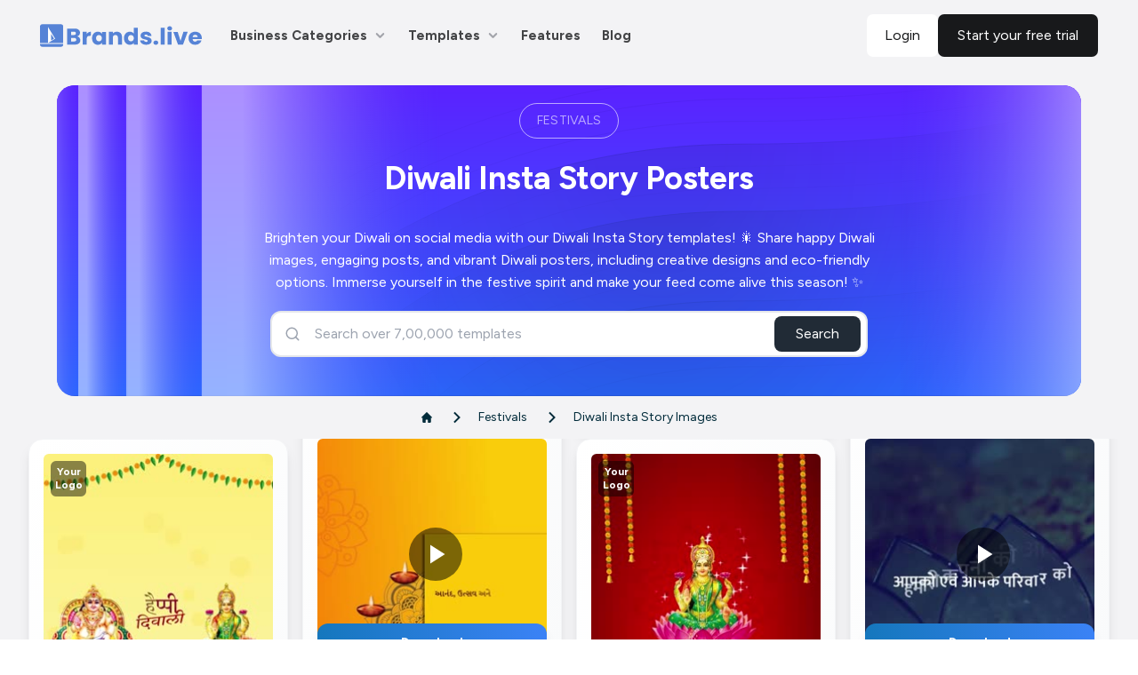

--- FILE ---
content_type: text/css; charset=UTF-8
request_url: https://brands.live/_next/static/css/2878713fc260ad6b.css
body_size: 36233
content:
/*! tailwindcss v3.3.3 | MIT License | https://tailwindcss.com*/*,:after,:before{border:0 solid #e5e7eb;box-sizing:border-box}:after,:before{--tw-content:""}html{line-height:1.5;-webkit-text-size-adjust:100%;font-family:ui-sans-serif,system-ui,-apple-system,BlinkMacSystemFont,Segoe UI,Roboto,Helvetica Neue,Arial,Noto Sans,sans-serif,Apple Color Emoji,Segoe UI Emoji,Segoe UI Symbol,Noto Color Emoji;font-feature-settings:normal;font-variation-settings:normal;-moz-tab-size:4;-o-tab-size:4;tab-size:4}body{line-height:inherit;margin:0}hr{border-top-width:1px;color:inherit;height:0}abbr:where([title]){-webkit-text-decoration:underline dotted;text-decoration:underline dotted}h1,h2,h3,h4,h5,h6{font-size:inherit;font-weight:inherit}a{color:inherit;text-decoration:inherit}b,strong{font-weight:bolder}code,kbd,pre,samp{font-family:ui-monospace,SFMono-Regular,Menlo,Monaco,Consolas,Liberation Mono,Courier New,monospace;font-size:1em}small{font-size:80%}sub,sup{font-size:75%;line-height:0;position:relative;vertical-align:baseline}sub{bottom:-.25em}sup{top:-.5em}table{border-collapse:collapse;border-color:inherit;text-indent:0}button,input,optgroup,select,textarea{color:inherit;font-family:inherit;font-feature-settings:inherit;font-size:100%;font-variation-settings:inherit;font-weight:inherit;line-height:inherit;margin:0;padding:0}button,select{text-transform:none}[type=button],[type=reset],[type=submit],button{-webkit-appearance:button;background-color:transparent;background-image:none}:-moz-focusring{outline:auto}:-moz-ui-invalid{box-shadow:none}progress{vertical-align:baseline}::-webkit-inner-spin-button,::-webkit-outer-spin-button{height:auto}[type=search]{-webkit-appearance:textfield;outline-offset:-2px}::-webkit-search-decoration{-webkit-appearance:none}::-webkit-file-upload-button{-webkit-appearance:button;font:inherit}summary{display:list-item}blockquote,dd,dl,fieldset,figure,h1,h2,h3,h4,h5,h6,hr,p,pre{margin:0}fieldset,legend{padding:0}menu,ol,ul{list-style:none;margin:0;padding:0}dialog{padding:0}textarea{resize:vertical}input::-moz-placeholder,textarea::-moz-placeholder{color:#9ca3af;opacity:1}input::placeholder,textarea::placeholder{color:#9ca3af;opacity:1}[role=button],button{cursor:pointer}:disabled{cursor:default}audio,canvas,embed,iframe,img,object,svg,video{display:block;vertical-align:middle}img,video{height:auto;max-width:100%}[hidden]{display:none}html{font-family:DM Sans,sans-serif}*,:after,:before{--tw-border-spacing-x:0;--tw-border-spacing-y:0;--tw-translate-x:0;--tw-translate-y:0;--tw-rotate:0;--tw-skew-x:0;--tw-skew-y:0;--tw-scale-x:1;--tw-scale-y:1;--tw-pan-x: ;--tw-pan-y: ;--tw-pinch-zoom: ;--tw-scroll-snap-strictness:proximity;--tw-gradient-from-position: ;--tw-gradient-via-position: ;--tw-gradient-to-position: ;--tw-ordinal: ;--tw-slashed-zero: ;--tw-numeric-figure: ;--tw-numeric-spacing: ;--tw-numeric-fraction: ;--tw-ring-inset: ;--tw-ring-offset-width:0px;--tw-ring-offset-color:#fff;--tw-ring-color:rgba(59,130,246,.5);--tw-ring-offset-shadow:0 0 #0000;--tw-ring-shadow:0 0 #0000;--tw-shadow:0 0 #0000;--tw-shadow-colored:0 0 #0000;--tw-blur: ;--tw-brightness: ;--tw-contrast: ;--tw-grayscale: ;--tw-hue-rotate: ;--tw-invert: ;--tw-saturate: ;--tw-sepia: ;--tw-drop-shadow: ;--tw-backdrop-blur: ;--tw-backdrop-brightness: ;--tw-backdrop-contrast: ;--tw-backdrop-grayscale: ;--tw-backdrop-hue-rotate: ;--tw-backdrop-invert: ;--tw-backdrop-opacity: ;--tw-backdrop-saturate: ;--tw-backdrop-sepia: }::backdrop{--tw-border-spacing-x:0;--tw-border-spacing-y:0;--tw-translate-x:0;--tw-translate-y:0;--tw-rotate:0;--tw-skew-x:0;--tw-skew-y:0;--tw-scale-x:1;--tw-scale-y:1;--tw-pan-x: ;--tw-pan-y: ;--tw-pinch-zoom: ;--tw-scroll-snap-strictness:proximity;--tw-gradient-from-position: ;--tw-gradient-via-position: ;--tw-gradient-to-position: ;--tw-ordinal: ;--tw-slashed-zero: ;--tw-numeric-figure: ;--tw-numeric-spacing: ;--tw-numeric-fraction: ;--tw-ring-inset: ;--tw-ring-offset-width:0px;--tw-ring-offset-color:#fff;--tw-ring-color:rgba(59,130,246,.5);--tw-ring-offset-shadow:0 0 #0000;--tw-ring-shadow:0 0 #0000;--tw-shadow:0 0 #0000;--tw-shadow-colored:0 0 #0000;--tw-blur: ;--tw-brightness: ;--tw-contrast: ;--tw-grayscale: ;--tw-hue-rotate: ;--tw-invert: ;--tw-saturate: ;--tw-sepia: ;--tw-drop-shadow: ;--tw-backdrop-blur: ;--tw-backdrop-brightness: ;--tw-backdrop-contrast: ;--tw-backdrop-grayscale: ;--tw-backdrop-hue-rotate: ;--tw-backdrop-invert: ;--tw-backdrop-opacity: ;--tw-backdrop-saturate: ;--tw-backdrop-sepia: }.container{margin-left:auto;margin-right:auto;padding-left:16px;padding-right:16px;width:100%}@media (min-width:150px){.container{max-width:150px}}@media (min-width:350px){.container{max-width:350px}}@media (min-width:540px){.container{max-width:540px}}@media (min-width:720px){.container{max-width:720px}}@media (min-width:960px){.container{max-width:960px}}@media (min-width:1140px){.container{max-width:1140px}}@media (min-width:1280px){.container{max-width:1280px}}@media (min-width:1320px){.container{max-width:1320px}}@media (min-width:1440px){.container{max-width:1440px}}.sr-only{height:1px;margin:-1px;overflow:hidden;padding:0;position:absolute;width:1px;clip:rect(0,0,0,0);border-width:0;white-space:nowrap}.pointer-events-none{pointer-events:none}.pointer-events-auto{pointer-events:auto}.\!visible{visibility:visible!important}.visible{visibility:visible}.invisible{visibility:hidden}.collapse{visibility:collapse}.static{position:static}.fixed{position:fixed}.absolute{position:absolute}.relative{position:relative}.sticky{position:sticky}.-inset-1{inset:-.25rem}.inset-0{inset:0}.inset-x-0{left:0;right:0}.inset-x-3{left:.75rem;right:.75rem}.inset-y-0{bottom:0;top:0}.inset-y-2\/4{bottom:50%;top:50%}.-bottom-0{bottom:0}.-bottom-1{bottom:-.25rem}.-bottom-5{bottom:-1.25rem}.-bottom-full{bottom:-100%}.-left-10{left:-2.5rem}.-left-16{left:-4rem}.-left-2{left:-.5rem}.-left-48{left:-12rem}.-right-10{right:-2.5rem}.-right-2{right:-.5rem}.-right-8{right:-2rem}.-top-2{top:-.5rem}.-top-24{top:-6rem}.-top-3{top:-.75rem}.bottom-0{bottom:0}.bottom-1\/2{bottom:50%}.bottom-1\/3{bottom:33.333333%}.bottom-1\/4{bottom:25%}.bottom-10{bottom:2.5rem}.bottom-16{bottom:4rem}.bottom-20{bottom:5rem}.bottom-24{bottom:6rem}.bottom-3{bottom:.75rem}.bottom-32{bottom:8rem}.bottom-4{bottom:1rem}.bottom-5{bottom:1.25rem}.bottom-6{bottom:1.5rem}.bottom-8{bottom:2rem}.bottom-\[-25px\]{bottom:-25px}.bottom-\[-30px\]{bottom:-30px}.bottom-\[-60px\]{bottom:-60px}.bottom-\[-70px\]{bottom:-70px}.bottom-\[17px\]{bottom:17px}.bottom-\[20px\]{bottom:20px}.bottom-\[50\%\]{bottom:50%}.bottom-\[80px\]{bottom:80px}.bottom-\[85px\]{bottom:85px}.bottom-\[8px\]{bottom:8px}.bottom-full{bottom:100%}.end-0{inset-inline-end:0}.left-0{left:0}.left-0\.5{left:.125rem}.left-1{left:.25rem}.left-1\/2{left:50%}.left-1\/3{left:33.333333%}.left-1\/4{left:25%}.left-10{left:2.5rem}.left-2{left:.5rem}.left-20{left:5rem}.left-3{left:.75rem}.left-3\/4{left:75%}.left-32{left:8rem}.left-4{left:1rem}.left-40{left:10rem}.left-6{left:1.5rem}.left-8{left:2rem}.left-\[-192px\]{left:-192px}.left-\[-28px\]{left:-28px}.left-\[-3px\]{left:-3px}.left-\[-56px\]{left:-56px}.left-\[-7\.25rem\]{left:-7.25rem}.left-\[10px\]{left:10px}.left-\[120px\]{left:120px}.left-\[15\%\]{left:15%}.left-\[15px\]{left:15px}.left-\[20px\]{left:20px}.left-\[22px\]{left:22px}.left-\[2px\]{left:2px}.left-\[3\%\]{left:3%}.left-\[30px\]{left:30px}.left-\[36\%\]{left:36%}.left-\[40\%\]{left:40%}.left-\[40px\]{left:40px}.left-\[43\%\]{left:43%}.left-\[45\%\]{left:45%}.left-\[61\%\]{left:61%}.left-\[80px\]{left:80px}.right-0{right:0}.right-1{right:.25rem}.right-1\.5{right:.375rem}.right-1\/2{right:50%}.right-1\/3{right:33.333333%}.right-1\/4{right:25%}.right-10{right:2.5rem}.right-16{right:4rem}.right-2{right:.5rem}.right-20{right:5rem}.right-3{right:.75rem}.right-32{right:8rem}.right-4{right:1rem}.right-5{right:1.25rem}.right-6{right:1.5rem}.right-8{right:2rem}.right-\[-10px\]{right:-10px}.right-\[-20px\]{right:-20px}.right-\[-30px\]{right:-30px}.right-\[-72px\]{right:-72px}.right-\[-80px\]{right:-80px}.right-\[10px\]{right:10px}.right-\[12px\]{right:12px}.right-\[16px\]{right:16px}.right-\[19px\]{right:19px}.right-\[20px\]{right:20px}.right-\[2px\]{right:2px}.right-\[5px\]{right:5px}.right-\[60px\]{right:60px}.right-\[8px\]{right:8px}.start-0{inset-inline-start:0}.top-0{top:0}.top-0\.5{top:.125rem}.top-1{top:.25rem}.top-1\.5{top:.375rem}.top-1\/2{top:50%}.top-1\/3{top:33.333333%}.top-1\/4{top:25%}.top-10{top:2.5rem}.top-12{top:3rem}.top-16{top:4rem}.top-2{top:.5rem}.top-2\/3{top:66.666667%}.top-2\/4{top:50%}.top-20{top:5rem}.top-3{top:.75rem}.top-32{top:8rem}.top-4{top:1rem}.top-40{top:10rem}.top-5{top:1.25rem}.top-6{top:1.5rem}.top-8{top:2rem}.top-\[-0\.35rem\]{top:-.35rem}.top-\[-1\.25rem\]{top:-1.25rem}.top-\[-20px\]{top:-20px}.top-\[-400px\]{top:-400px}.top-\[-40px\]{top:-40px}.top-\[-5px\]{top:-5px}.top-\[100\%\]{top:100%}.top-\[10px\]{top:10px}.top-\[11px\]{top:11px}.top-\[120px\]{top:120px}.top-\[15px\]{top:15px}.top-\[17px\]{top:17px}.top-\[18px\]{top:18px}.top-\[19px\]{top:19px}.top-\[20px\]{top:20px}.top-\[24px\]{top:24px}.top-\[40\%\]{top:40%}.top-\[40px\]{top:40px}.top-\[45\%\]{top:45%}.top-\[50px\]{top:50px}.top-\[55\%\]{top:55%}.top-\[55px\]{top:55px}.top-\[56px\]{top:56px}.top-\[60px\]{top:60px}.top-\[64px\]{top:64px}.top-\[6px\]{top:6px}.top-\[70px\]{top:70px}.top-\[75px\]{top:75px}.top-\[80px\]{top:80px}.top-\[82px\]{top:82px}.top-\[8px\]{top:8px}.top-full{top:100%}.-z-10{z-index:-10}.z-0{z-index:0}.z-10{z-index:10}.z-20{z-index:20}.z-30{z-index:30}.z-40{z-index:40}.z-50{z-index:50}.z-\[-1\]{z-index:-1}.z-\[-50\]{z-index:-50}.z-\[100\]{z-index:100}.z-\[1055\]{z-index:1055}.z-\[2000\]{z-index:2000}.z-\[30\]{z-index:30}.z-\[51\]{z-index:51}.z-\[9999999999999\]{z-index:9999999999999}.z-\[9999999999\]{z-index:9999999999}.z-\[99999\]{z-index:99999}.z-\[9999\]{z-index:9999}.z-\[999\]{z-index:999}.order-1{order:1}.order-3{order:3}.col-span-1{grid-column:span 1/span 1}.row-span-1{grid-row:span 1/span 1}.float-right{float:right}.float-left{float:left}.m-0{margin:0}.m-2{margin:.5rem}.m-3{margin:.75rem}.m-4{margin:1rem}.m-auto{margin:auto}.-mx-2{margin-left:-.5rem;margin-right:-.5rem}.-mx-3{margin-left:-.75rem;margin-right:-.75rem}.-mx-4{margin-left:-1rem;margin-right:-1rem}.mx-0{margin-left:0;margin-right:0}.mx-1{margin-left:.25rem;margin-right:.25rem}.mx-2{margin-left:.5rem;margin-right:.5rem}.mx-4{margin-left:1rem;margin-right:1rem}.mx-5{margin-left:1.25rem;margin-right:1.25rem}.mx-8{margin-left:2rem;margin-right:2rem}.mx-\[20px\]{margin-left:20px;margin-right:20px}.mx-\[23px\]{margin-left:23px;margin-right:23px}.mx-auto{margin-left:auto;margin-right:auto}.my-0{margin-bottom:0;margin-top:0}.my-1{margin-bottom:.25rem;margin-top:.25rem}.my-10{margin-bottom:2.5rem;margin-top:2.5rem}.my-12{margin-bottom:3rem;margin-top:3rem}.my-2{margin-bottom:.5rem;margin-top:.5rem}.my-2\.5{margin-bottom:.625rem;margin-top:.625rem}.my-3{margin-bottom:.75rem;margin-top:.75rem}.my-4{margin-bottom:1rem;margin-top:1rem}.my-5{margin-bottom:1.25rem;margin-top:1.25rem}.my-8{margin-bottom:2rem;margin-top:2rem}.my-\[10px\]{margin-bottom:10px;margin-top:10px}.my-\[15px\]{margin-bottom:15px;margin-top:15px}.my-\[16px\]{margin-bottom:16px;margin-top:16px}.my-\[20px\]{margin-bottom:20px;margin-top:20px}.my-\[25px\]{margin-bottom:25px;margin-top:25px}.my-\[36px\]{margin-bottom:36px;margin-top:36px}.my-\[40px\]{margin-bottom:40px;margin-top:40px}.my-\[5px\]{margin-bottom:5px;margin-top:5px}.my-\[6px\]{margin-bottom:6px;margin-top:6px}.-mb-px{margin-bottom:-1px}.-ml-1{margin-left:-.25rem}.-mr-1{margin-right:-.25rem}.-mt-1{margin-top:-.25rem}.-mt-2{margin-top:-.5rem}.-mt-8{margin-top:-2rem}.mb-0{margin-bottom:0}.mb-1{margin-bottom:.25rem}.mb-10{margin-bottom:2.5rem}.mb-12{margin-bottom:3rem}.mb-2{margin-bottom:.5rem}.mb-2\.5{margin-bottom:.625rem}.mb-3{margin-bottom:.75rem}.mb-4{margin-bottom:1rem}.mb-5{margin-bottom:1.25rem}.mb-6{margin-bottom:1.5rem}.mb-7{margin-bottom:1.75rem}.mb-8{margin-bottom:2rem}.mb-\[10px\]{margin-bottom:10px}.mb-\[12px\]{margin-bottom:12px}.mb-\[150px\]{margin-bottom:150px}.mb-\[15px\]{margin-bottom:15px}.mb-\[16px\]{margin-bottom:16px}.mb-\[18px\]{margin-bottom:18px}.mb-\[20px\]{margin-bottom:20px}.mb-\[22px\]{margin-bottom:22px}.mb-\[24px\]{margin-bottom:24px}.mb-\[25px\]{margin-bottom:25px}.mb-\[30px\]{margin-bottom:30px}.mb-\[36px\]{margin-bottom:36px}.mb-\[40px\]{margin-bottom:40px}.mb-\[46px\]{margin-bottom:46px}.mb-\[4px\]{margin-bottom:4px}.mb-\[50px\]{margin-bottom:50px}.mb-\[5px\]{margin-bottom:5px}.mb-\[67px\]{margin-bottom:67px}.mb-\[7px\]{margin-bottom:7px}.me-1{margin-inline-end:.25rem}.me-2{margin-inline-end:.5rem}.me-3{margin-inline-end:.75rem}.me-4{margin-inline-end:1rem}.ml-0{margin-left:0}.ml-1{margin-left:.25rem}.ml-2{margin-left:.5rem}.ml-3{margin-left:.75rem}.ml-3\.5{margin-left:.875rem}.ml-4{margin-left:1rem}.ml-5{margin-left:1.25rem}.ml-6{margin-left:1.5rem}.ml-8{margin-left:2rem}.ml-\[-400px\]{margin-left:-400px}.ml-\[-90px\]{margin-left:-90px}.ml-\[10px\]{margin-left:10px}.ml-\[12px\]{margin-left:12px}.ml-\[14px\]{margin-left:14px}.ml-\[20px\]{margin-left:20px}.ml-\[3\.5px\]{margin-left:3.5px}.ml-\[30px\]{margin-left:30px}.ml-\[4px\]{margin-left:4px}.ml-\[5\%\]{margin-left:5%}.ml-\[6px\]{margin-left:6px}.ml-\[7px\]{margin-left:7px}.ml-auto{margin-left:auto}.mr-0{margin-right:0}.mr-0\.5{margin-right:.125rem}.mr-1{margin-right:.25rem}.mr-1\.5{margin-right:.375rem}.mr-2{margin-right:.5rem}.mr-3{margin-right:.75rem}.mr-4{margin-right:1rem}.mr-5{margin-right:1.25rem}.mr-6{margin-right:1.5rem}.mr-\[16px\]{margin-right:16px}.mr-\[50px\]{margin-right:50px}.mr-\[8px\]{margin-right:8px}.mr-auto{margin-right:auto}.ms-2{margin-inline-start:.5rem}.mt-0{margin-top:0}.mt-0\.5{margin-top:.125rem}.mt-1{margin-top:.25rem}.mt-10{margin-top:2.5rem}.mt-12{margin-top:3rem}.mt-14{margin-top:3.5rem}.mt-16{margin-top:4rem}.mt-2{margin-top:.5rem}.mt-2\.5{margin-top:.625rem}.mt-3{margin-top:.75rem}.mt-32{margin-top:8rem}.mt-4{margin-top:1rem}.mt-5{margin-top:1.25rem}.mt-6{margin-top:1.5rem}.mt-7{margin-top:1.75rem}.mt-8{margin-top:2rem}.mt-\[-135px\]{margin-top:-135px}.mt-\[-50px\]{margin-top:-50px}.mt-\[-70px\]{margin-top:-70px}.mt-\[0\.3rem\]{margin-top:.3rem}.mt-\[0px\]{margin-top:0}.mt-\[100px\]{margin-top:100px}.mt-\[10px\]{margin-top:10px}.mt-\[12px\]{margin-top:12px}.mt-\[150px\]{margin-top:150px}.mt-\[15px\]{margin-top:15px}.mt-\[16px\]{margin-top:16px}.mt-\[20px\]{margin-top:20px}.mt-\[24px\]{margin-top:24px}.mt-\[26px\]{margin-top:26px}.mt-\[2px\]{margin-top:2px}.mt-\[30px\]{margin-top:30px}.mt-\[32px\]{margin-top:32px}.mt-\[34px\]{margin-top:34px}.mt-\[36px\]{margin-top:36px}.mt-\[40px\]{margin-top:40px}.mt-\[43px\]{margin-top:43px}.mt-\[50px\]{margin-top:50px}.mt-\[52px\]{margin-top:52px}.mt-\[5px\]{margin-top:5px}.mt-\[60px\]{margin-top:60px}.mt-\[65px\]{margin-top:65px}.mt-\[70px\]{margin-top:70px}.mt-\[80px\]{margin-top:80px}.mt-\[8px\]{margin-top:8px}.mt-\[90px\]{margin-top:90px}.mt-auto{margin-top:auto}.box-border{box-sizing:border-box}.box-content{box-sizing:content-box}.line-clamp-1{-webkit-line-clamp:1}.line-clamp-1,.line-clamp-2{display:-webkit-box;overflow:hidden;-webkit-box-orient:vertical}.line-clamp-2{-webkit-line-clamp:2}.line-clamp-3{display:-webkit-box;overflow:hidden;-webkit-box-orient:vertical;-webkit-line-clamp:3}.block{display:block}.inline-block{display:inline-block}.inline{display:inline}.flex{display:flex}.inline-flex{display:inline-flex}.table{display:table}.grid{display:grid}.contents{display:contents}.hidden{display:none}.aspect-\[4\/4\]{aspect-ratio:4/4}.aspect-\[4\/5\]{aspect-ratio:4/5}.aspect-square{aspect-ratio:1/1}.aspect-video{aspect-ratio:16/9}.h-0{height:0}.h-0\.5{height:.125rem}.h-1{height:.25rem}.h-1\/3{height:33.333333%}.h-10{height:2.5rem}.h-11{height:2.75rem}.h-12{height:3rem}.h-14{height:3.5rem}.h-16{height:4rem}.h-2{height:.5rem}.h-2\.5{height:.625rem}.h-20{height:5rem}.h-24{height:6rem}.h-28{height:7rem}.h-3{height:.75rem}.h-3\.5{height:.875rem}.h-3\/5{height:60%}.h-32{height:8rem}.h-36{height:9rem}.h-4{height:1rem}.h-40{height:10rem}.h-44{height:11rem}.h-48{height:12rem}.h-5{height:1.25rem}.h-52{height:13rem}.h-56{height:14rem}.h-6{height:1.5rem}.h-60{height:15rem}.h-64{height:16rem}.h-7{height:1.75rem}.h-72{height:18rem}.h-8{height:2rem}.h-80{height:20rem}.h-9{height:2.25rem}.h-96{height:24rem}.h-\[100px\]{height:100px}.h-\[100vh\]{height:100vh}.h-\[10px\]{height:10px}.h-\[1200px\]{height:1200px}.h-\[130px\]{height:130px}.h-\[140px\]{height:140px}.h-\[148px\]{height:148px}.h-\[160px\]{height:160px}.h-\[170px\]{height:170px}.h-\[180px\]{height:180px}.h-\[1px\]{height:1px}.h-\[200px\]{height:200px}.h-\[20px\]{height:20px}.h-\[250px\]{height:250px}.h-\[25px\]{height:25px}.h-\[280px\]{height:280px}.h-\[300px\]{height:300px}.h-\[30px\]{height:30px}.h-\[350px\]{height:350px}.h-\[35px\]{height:35px}.h-\[362px\]{height:362px}.h-\[40px\]{height:40px}.h-\[40vh\]{height:40vh}.h-\[43px\]{height:43px}.h-\[44px\]{height:44px}.h-\[45px\]{height:45px}.h-\[46px\]{height:46px}.h-\[48px\]{height:48px}.h-\[500px\]{height:500px}.h-\[50px\]{height:50px}.h-\[50vh\]{height:50vh}.h-\[550px\]{height:550px}.h-\[55px\]{height:55px}.h-\[56px\]{height:56px}.h-\[600px\]{height:600px}.h-\[60px\]{height:60px}.h-\[60vh\]{height:60vh}.h-\[65px\]{height:65px}.h-\[66px\]{height:66px}.h-\[70\%\]{height:70%}.h-\[70px\]{height:70px}.h-\[70vh\]{height:70vh}.h-\[75vh\]{height:75vh}.h-\[80px\]{height:80px}.h-\[80vh\]{height:80vh}.h-\[900px\]{height:900px}.h-\[90px\]{height:90px}.h-\[calc\(100\%-50px\)\]{height:calc(100% - 50px)}.h-\[calc\(100vh-120px\)\]{height:calc(100vh - 120px)}.h-\[calc\(100vh-180px\)\]{height:calc(100vh - 180px)}.h-\[calc\(100vh-230px\)\]{height:calc(100vh - 230px)}.h-\[calc\(100vh-50px\)\]{height:calc(100vh - 50px)}.h-\[calc\(100vh-80px\)\]{height:calc(100vh - 80px)}.h-auto{height:auto}.h-full{height:100%}.h-px{height:1px}.h-screen{height:100vh}.max-h-0{max-height:0}.max-h-16{max-height:4rem}.max-h-24{max-height:6rem}.max-h-36{max-height:9rem}.max-h-60{max-height:15rem}.max-h-64{max-height:16rem}.max-h-96{max-height:24rem}.max-h-\[100vh\]{max-height:100vh}.max-h-\[150px\]{max-height:150px}.max-h-\[200px\]{max-height:200px}.max-h-\[220px\]{max-height:220px}.max-h-\[250px\]{max-height:250px}.max-h-\[300px\]{max-height:300px}.max-h-\[330px\]{max-height:330px}.max-h-\[350px\]{max-height:350px}.max-h-\[3px\]{max-height:3px}.max-h-\[400px\]{max-height:400px}.max-h-\[420px\]{max-height:420px}.max-h-\[450px\]{max-height:450px}.max-h-\[500px\]{max-height:500px}.max-h-\[550px\]{max-height:550px}.max-h-\[600px\]{max-height:600px}.max-h-\[650px\]{max-height:650px}.max-h-\[70vh\]{max-height:70vh}.max-h-\[80\%\]{max-height:80%}.max-h-\[80vh\]{max-height:80vh}.max-h-\[90vh\]{max-height:90vh}.max-h-\[92vh\]{max-height:92vh}.max-h-\[95vh\]{max-height:95vh}.max-h-full{max-height:100%}.max-h-screen{max-height:100vh}.min-h-\[100px\]{min-height:100px}.min-h-\[110px\]{min-height:110px}.min-h-\[150px\]{min-height:150px}.min-h-\[16rem\]{min-height:16rem}.min-h-\[200px\]{min-height:200px}.min-h-\[253px\]{min-height:253px}.min-h-\[300px\]{min-height:300px}.min-h-\[400px\]{min-height:400px}.min-h-\[450px\]{min-height:450px}.min-h-\[46px\]{min-height:46px}.min-h-full{min-height:100%}.min-h-screen{min-height:100vh}.w-0{width:0}.w-1{width:.25rem}.w-1\/2{width:50%}.w-1\/3{width:33.333333%}.w-1\/4{width:25%}.w-10{width:2.5rem}.w-11{width:2.75rem}.w-11\/12{width:91.666667%}.w-12{width:3rem}.w-14{width:3.5rem}.w-16{width:4rem}.w-2{width:.5rem}.w-2\/12{width:16.666667%}.w-2\/3{width:66.666667%}.w-2\/4{width:50%}.w-2\/5{width:40%}.w-2\/6{width:33.333333%}.w-20{width:5rem}.w-24{width:6rem}.w-28{width:7rem}.w-3{width:.75rem}.w-3\.5{width:.875rem}.w-3\/12{width:25%}.w-3\/4{width:75%}.w-3\/5{width:60%}.w-32{width:8rem}.w-4{width:1rem}.w-4\/12{width:33.333333%}.w-4\/5{width:80%}.w-4\/6{width:66.666667%}.w-40{width:10rem}.w-44{width:11rem}.w-48{width:12rem}.w-5{width:1.25rem}.w-6{width:1.5rem}.w-60{width:15rem}.w-64{width:16rem}.w-7{width:1.75rem}.w-72{width:18rem}.w-8{width:2rem}.w-80{width:20rem}.w-9{width:2.25rem}.w-96{width:24rem}.w-\[1\.5em\]{width:1.5em}.w-\[100px\]{width:100px}.w-\[110px\]{width:110px}.w-\[120px\]{width:120px}.w-\[130px\]{width:130px}.w-\[140px\]{width:140px}.w-\[148px\]{width:148px}.w-\[15\%\]{width:15%}.w-\[150\%\]{width:150%}.w-\[150px\]{width:150px}.w-\[170px\]{width:170px}.w-\[180px\]{width:180px}.w-\[182px\]{width:182px}.w-\[18rem\]{width:18rem}.w-\[20\%\]{width:20%}.w-\[200px\]{width:200px}.w-\[208px\]{width:208px}.w-\[20px\]{width:20px}.w-\[210px\]{width:210px}.w-\[250px\]{width:250px}.w-\[25px\]{width:25px}.w-\[275px\]{width:275px}.w-\[285px\]{width:285px}.w-\[300px\]{width:300px}.w-\[30px\]{width:30px}.w-\[320px\]{width:320px}.w-\[336px\]{width:336px}.w-\[35px\]{width:35px}.w-\[400px\]{width:400px}.w-\[40px\]{width:40px}.w-\[45px\]{width:45px}.w-\[48\%\]{width:48%}.w-\[4px\]{width:4px}.w-\[50\%\]{width:50%}.w-\[500px\]{width:500px}.w-\[50px\]{width:50px}.w-\[52px\]{width:52px}.w-\[55px\]{width:55px}.w-\[565px\]{width:565px}.w-\[56px\]{width:56px}.w-\[60\%\]{width:60%}.w-\[60px\]{width:60px}.w-\[624px\]{width:624px}.w-\[70\%\]{width:70%}.w-\[70px\]{width:70px}.w-\[80\%\]{width:80%}.w-\[80px\]{width:80px}.w-\[84px\]{width:84px}.w-\[90\%\]{width:90%}.w-\[93\%\]{width:93%}.w-\[94\%\]{width:94%}.w-\[95\%\]{width:95%}.w-\[96\%\]{width:96%}.w-\[97\%\]{width:97%}.w-\[calc\(100\%-20\%\)\]{width:80%}.w-\[calc\(100\%-420px\)\]{width:calc(100% - 420px)}.w-\[calc\(100\%-80px\)\]{width:calc(100% - 80px)}.w-auto{width:auto}.w-fit{width:-moz-fit-content;width:fit-content}.w-full{width:100%}.min-w-0{min-width:0}.min-w-\[1\.5em\]{min-width:1.5em}.min-w-\[200px\]{min-width:200px}.min-w-\[20px\]{min-width:20px}.min-w-\[220px\]{min-width:220px}.min-w-\[25px\]{min-width:25px}.min-w-\[350px\]{min-width:350px}.min-w-\[60px\]{min-width:60px}.min-w-\[775px\]{min-width:775px}.min-w-\[80px\]{min-width:80px}.min-w-\[85px\]{min-width:85px}.min-w-max{min-width:-moz-max-content;min-width:max-content}.max-w-2xl{max-width:42rem}.max-w-3xl{max-width:48rem}.max-w-4xl{max-width:56rem}.max-w-5xl{max-width:64rem}.max-w-6xl{max-width:72rem}.max-w-7xl{max-width:80rem}.max-w-\[100\%\]{max-width:100%}.max-w-\[100px\]{max-width:100px}.max-w-\[1080px\]{max-width:1080px}.max-w-\[1135px\]{max-width:1135px}.max-w-\[120px\]{max-width:120px}.max-w-\[1216px\]{max-width:1216px}.max-w-\[1300px\]{max-width:1300px}.max-w-\[1400px\]{max-width:1400px}.max-w-\[1440px\]{max-width:1440px}.max-w-\[15\%\]{max-width:15%}.max-w-\[160px\]{max-width:160px}.max-w-\[1700px\]{max-width:1700px}.max-w-\[180px\]{max-width:180px}.max-w-\[200px\]{max-width:200px}.max-w-\[202px\]{max-width:202px}.max-w-\[250px\]{max-width:250px}.max-w-\[300px\]{max-width:300px}.max-w-\[310px\]{max-width:310px}.max-w-\[350px\]{max-width:350px}.max-w-\[373\.34px\]{max-width:373.34px}.max-w-\[390px\]{max-width:390px}.max-w-\[400px\]{max-width:400px}.max-w-\[40px\]{max-width:40px}.max-w-\[410px\]{max-width:410px}.max-w-\[450px\]{max-width:450px}.max-w-\[50\%\]{max-width:50%}.max-w-\[500px\]{max-width:500px}.max-w-\[60\%\]{max-width:60%}.max-w-\[600px\]{max-width:600px}.max-w-\[620px\]{max-width:620px}.max-w-\[624px\]{max-width:624px}.max-w-\[634px\]{max-width:634px}.max-w-\[647px\]{max-width:647px}.max-w-\[650px\]{max-width:650px}.max-w-\[704px\]{max-width:704px}.max-w-\[705px\]{max-width:705px}.max-w-\[750px\]{max-width:750px}.max-w-\[80\%\]{max-width:80%}.max-w-\[800px\]{max-width:800px}.max-w-\[85\%\]{max-width:85%}.max-w-\[90\%\]{max-width:90%}.max-w-\[90vw\]{max-width:90vw}.max-w-\[920px\]{max-width:920px}.max-w-\[95\%\]{max-width:95%}.max-w-\[98\%\]{max-width:98%}.max-w-full{max-width:100%}.max-w-lg{max-width:32rem}.max-w-md{max-width:28rem}.max-w-none{max-width:none}.max-w-screen-lg{max-width:960px}.max-w-sm{max-width:24rem}.max-w-xl{max-width:36rem}.max-w-xs{max-width:20rem}.flex-1{flex:1 1 0%}.flex-none{flex:none}.flex-shrink-0{flex-shrink:0}.shrink{flex-shrink:1}.shrink-0{flex-shrink:0}.flex-grow,.grow{flex-grow:1}.basis-0{flex-basis:0px}.basis-10\/12{flex-basis:83.333333%}.basis-2\/12{flex-basis:16.666667%}.table-auto{table-layout:auto}.border-collapse{border-collapse:collapse}.origin-bottom{transform-origin:bottom}.origin-top{transform-origin:top}.origin-top-right{transform-origin:top right}.-translate-x-1\/2{--tw-translate-x:-50%}.-translate-x-1\/2,.-translate-x-\[30\%\]{transform:translate(var(--tw-translate-x),var(--tw-translate-y)) rotate(var(--tw-rotate)) skewX(var(--tw-skew-x)) skewY(var(--tw-skew-y)) scaleX(var(--tw-scale-x)) scaleY(var(--tw-scale-y))}.-translate-x-\[30\%\]{--tw-translate-x:-30%}.-translate-y-1{--tw-translate-y:-0.25rem}.-translate-y-1,.-translate-y-1\/2{transform:translate(var(--tw-translate-x),var(--tw-translate-y)) rotate(var(--tw-rotate)) skewX(var(--tw-skew-x)) skewY(var(--tw-skew-y)) scaleX(var(--tw-scale-x)) scaleY(var(--tw-scale-y))}.-translate-y-1\/2{--tw-translate-y:-50%}.-translate-y-3{--tw-translate-y:-0.75rem}.-translate-y-3,.translate-x-0{transform:translate(var(--tw-translate-x),var(--tw-translate-y)) rotate(var(--tw-rotate)) skewX(var(--tw-skew-x)) skewY(var(--tw-skew-y)) scaleX(var(--tw-scale-x)) scaleY(var(--tw-scale-y))}.translate-x-0{--tw-translate-x:0px}.translate-x-5{--tw-translate-x:1.25rem}.translate-x-5,.translate-x-\[-100\%\]{transform:translate(var(--tw-translate-x),var(--tw-translate-y)) rotate(var(--tw-rotate)) skewX(var(--tw-skew-x)) skewY(var(--tw-skew-y)) scaleX(var(--tw-scale-x)) scaleY(var(--tw-scale-y))}.translate-x-\[-100\%\]{--tw-translate-x:-100%}.translate-x-\[-35\%\]{--tw-translate-x:-35%}.translate-x-\[-35\%\],.translate-x-\[-50\%\]{transform:translate(var(--tw-translate-x),var(--tw-translate-y)) rotate(var(--tw-rotate)) skewX(var(--tw-skew-x)) skewY(var(--tw-skew-y)) scaleX(var(--tw-scale-x)) scaleY(var(--tw-scale-y))}.translate-x-\[-50\%\]{--tw-translate-x:-50%}.translate-x-\[125px\]{--tw-translate-x:125px}.translate-x-\[125px\],.translate-x-\[450px\]{transform:translate(var(--tw-translate-x),var(--tw-translate-y)) rotate(var(--tw-rotate)) skewX(var(--tw-skew-x)) skewY(var(--tw-skew-y)) scaleX(var(--tw-scale-x)) scaleY(var(--tw-scale-y))}.translate-x-\[450px\]{--tw-translate-x:450px}.translate-x-full{--tw-translate-x:100%}.translate-x-full,.translate-y-0{transform:translate(var(--tw-translate-x),var(--tw-translate-y)) rotate(var(--tw-rotate)) skewX(var(--tw-skew-x)) skewY(var(--tw-skew-y)) scaleX(var(--tw-scale-x)) scaleY(var(--tw-scale-y))}.translate-y-0{--tw-translate-y:0px}.translate-y-\[-50px\]{--tw-translate-y:-50px}.translate-y-\[-50px\],.translate-y-\[204px\]{transform:translate(var(--tw-translate-x),var(--tw-translate-y)) rotate(var(--tw-rotate)) skewX(var(--tw-skew-x)) skewY(var(--tw-skew-y)) scaleX(var(--tw-scale-x)) scaleY(var(--tw-scale-y))}.translate-y-\[204px\]{--tw-translate-y:204px}.translate-y-full{--tw-translate-y:100%}.rotate-0,.translate-y-full{transform:translate(var(--tw-translate-x),var(--tw-translate-y)) rotate(var(--tw-rotate)) skewX(var(--tw-skew-x)) skewY(var(--tw-skew-y)) scaleX(var(--tw-scale-x)) scaleY(var(--tw-scale-y))}.rotate-0{--tw-rotate:0deg}.rotate-180{--tw-rotate:180deg}.rotate-180,.rotate-45{transform:translate(var(--tw-translate-x),var(--tw-translate-y)) rotate(var(--tw-rotate)) skewX(var(--tw-skew-x)) skewY(var(--tw-skew-y)) scaleX(var(--tw-scale-x)) scaleY(var(--tw-scale-y))}.rotate-45{--tw-rotate:45deg}.rotate-90{--tw-rotate:90deg}.rotate-90,.rotate-\[-90deg\]{transform:translate(var(--tw-translate-x),var(--tw-translate-y)) rotate(var(--tw-rotate)) skewX(var(--tw-skew-x)) skewY(var(--tw-skew-y)) scaleX(var(--tw-scale-x)) scaleY(var(--tw-scale-y))}.rotate-\[-90deg\]{--tw-rotate:-90deg}.rotate-\[270deg\]{--tw-rotate:270deg}.rotate-\[270deg\],.rotate-\[340deg\]{transform:translate(var(--tw-translate-x),var(--tw-translate-y)) rotate(var(--tw-rotate)) skewX(var(--tw-skew-x)) skewY(var(--tw-skew-y)) scaleX(var(--tw-scale-x)) scaleY(var(--tw-scale-y))}.rotate-\[340deg\]{--tw-rotate:340deg}.scale-100{--tw-scale-x:1;--tw-scale-y:1}.scale-100,.scale-105{transform:translate(var(--tw-translate-x),var(--tw-translate-y)) rotate(var(--tw-rotate)) skewX(var(--tw-skew-x)) skewY(var(--tw-skew-y)) scaleX(var(--tw-scale-x)) scaleY(var(--tw-scale-y))}.scale-105{--tw-scale-x:1.05;--tw-scale-y:1.05}.scale-110{--tw-scale-x:1.1;--tw-scale-y:1.1}.scale-110,.scale-95{transform:translate(var(--tw-translate-x),var(--tw-translate-y)) rotate(var(--tw-rotate)) skewX(var(--tw-skew-x)) skewY(var(--tw-skew-y)) scaleX(var(--tw-scale-x)) scaleY(var(--tw-scale-y))}.scale-95{--tw-scale-x:.95;--tw-scale-y:.95}.transform{transform:translate(var(--tw-translate-x),var(--tw-translate-y)) rotate(var(--tw-rotate)) skewX(var(--tw-skew-x)) skewY(var(--tw-skew-y)) scaleX(var(--tw-scale-x)) scaleY(var(--tw-scale-y))}.transform-none{transform:none}@keyframes bounce{0%,to{animation-timing-function:cubic-bezier(.8,0,1,1);transform:translateY(-25%)}50%{animation-timing-function:cubic-bezier(0,0,.2,1);transform:none}}.animate-bounce{animation:bounce 1s infinite}@keyframes marquee{0%{transform:translateX(0)}to{transform:translateX(calc(-100% - var(--gap)))}}.animate-marquee{animation:marquee var(--duration) linear infinite}@keyframes marquee-vertical{0%{transform:translateY(0)}to{transform:translateY(calc(-100% - var(--gap)))}}.animate-marquee-vertical{animation:marquee-vertical var(--duration) linear infinite}@keyframes ping{75%,to{opacity:0;transform:scale(2)}}.animate-ping{animation:ping 1s cubic-bezier(0,0,.2,1) infinite}@keyframes pulse{50%{opacity:.5}}.animate-pulse{animation:pulse 2s cubic-bezier(.4,0,.6,1) infinite}@keyframes shimmer{0%,90%,to{background-position:calc(-100% - var(--shimmer-width)) 0}30%,60%{background-position:calc(100% + var(--shimmer-width)) 0}}.animate-shimmer{animation:shimmer 8s infinite}@keyframes spin{to{transform:rotate(1turn)}}.animate-spin{animation:spin 1s linear infinite}.cursor-auto{cursor:auto}.cursor-not-allowed{cursor:not-allowed}.cursor-pointer{cursor:pointer}.resize-none{resize:none}.resize{resize:both}.snap-x{scroll-snap-type:x var(--tw-scroll-snap-strictness)}.snap-mandatory{--tw-scroll-snap-strictness:mandatory}.snap-center{scroll-snap-align:center}.list-inside{list-style-position:inside}.list-decimal{list-style-type:decimal}.list-disc{list-style-type:disc}.list-none{list-style-type:none}.appearance-none{-webkit-appearance:none;-moz-appearance:none;appearance:none}.columns-1{-moz-columns:1;column-count:1}.columns-2{-moz-columns:2;column-count:2}.break-inside-avoid{-moz-column-break-inside:avoid;break-inside:avoid}.grid-cols-1{grid-template-columns:repeat(1,minmax(0,1fr))}.grid-cols-2{grid-template-columns:repeat(2,minmax(0,1fr))}.grid-cols-3{grid-template-columns:repeat(3,minmax(0,1fr))}.grid-cols-4{grid-template-columns:repeat(4,minmax(0,1fr))}.flex-row{flex-direction:row}.flex-row-reverse{flex-direction:row-reverse}.flex-col{flex-direction:column}.flex-col-reverse{flex-direction:column-reverse}.flex-wrap{flex-wrap:wrap}.flex-nowrap{flex-wrap:nowrap}.place-items-center{place-items:center}.content-center{align-content:center}.items-start{align-items:flex-start}.items-end{align-items:flex-end}.items-center{align-items:center}.items-stretch{align-items:stretch}.justify-start{justify-content:flex-start}.justify-end{justify-content:flex-end}.justify-center{justify-content:center}.justify-between{justify-content:space-between}.justify-around{justify-content:space-around}.gap-0{gap:0}.gap-0\.5{gap:.125rem}.gap-1{gap:.25rem}.gap-1\.5{gap:.375rem}.gap-2{gap:.5rem}.gap-2\.5{gap:.625rem}.gap-3{gap:.75rem}.gap-3\.5{gap:.875rem}.gap-4{gap:1rem}.gap-5{gap:1.25rem}.gap-6{gap:1.5rem}.gap-8{gap:2rem}.gap-\[10px\]{gap:10px}.gap-\[12px\]{gap:12px}.gap-\[14px\]{gap:14px}.gap-\[2px\]{gap:2px}.gap-\[4px\]{gap:4px}.gap-\[8px\]{gap:8px}.gap-x-2{-moz-column-gap:.5rem;column-gap:.5rem}.gap-x-3{-moz-column-gap:.75rem;column-gap:.75rem}.gap-x-4{-moz-column-gap:1rem;column-gap:1rem}.gap-x-6{-moz-column-gap:1.5rem;column-gap:1.5rem}.gap-x-8{-moz-column-gap:2rem;column-gap:2rem}.gap-y-2{row-gap:.5rem}.gap-y-3{row-gap:.75rem}.gap-y-4{row-gap:1rem}.gap-y-6{row-gap:1.5rem}.space-x-1>:not([hidden])~:not([hidden]){--tw-space-x-reverse:0;margin-left:calc(.25rem*(1 - var(--tw-space-x-reverse)));margin-right:calc(.25rem*var(--tw-space-x-reverse))}.space-x-2>:not([hidden])~:not([hidden]){--tw-space-x-reverse:0;margin-left:calc(.5rem*(1 - var(--tw-space-x-reverse)));margin-right:calc(.5rem*var(--tw-space-x-reverse))}.space-x-3>:not([hidden])~:not([hidden]){--tw-space-x-reverse:0;margin-left:calc(.75rem*(1 - var(--tw-space-x-reverse)));margin-right:calc(.75rem*var(--tw-space-x-reverse))}.space-x-4>:not([hidden])~:not([hidden]){--tw-space-x-reverse:0;margin-left:calc(1rem*(1 - var(--tw-space-x-reverse)));margin-right:calc(1rem*var(--tw-space-x-reverse))}.space-x-8>:not([hidden])~:not([hidden]){--tw-space-x-reverse:0;margin-left:calc(2rem*(1 - var(--tw-space-x-reverse)));margin-right:calc(2rem*var(--tw-space-x-reverse))}.space-y-1>:not([hidden])~:not([hidden]){--tw-space-y-reverse:0;margin-bottom:calc(.25rem*var(--tw-space-y-reverse));margin-top:calc(.25rem*(1 - var(--tw-space-y-reverse)))}.space-y-1\.5>:not([hidden])~:not([hidden]){--tw-space-y-reverse:0;margin-bottom:calc(.375rem*var(--tw-space-y-reverse));margin-top:calc(.375rem*(1 - var(--tw-space-y-reverse)))}.space-y-2>:not([hidden])~:not([hidden]){--tw-space-y-reverse:0;margin-bottom:calc(.5rem*var(--tw-space-y-reverse));margin-top:calc(.5rem*(1 - var(--tw-space-y-reverse)))}.space-y-3>:not([hidden])~:not([hidden]){--tw-space-y-reverse:0;margin-bottom:calc(.75rem*var(--tw-space-y-reverse));margin-top:calc(.75rem*(1 - var(--tw-space-y-reverse)))}.space-y-4>:not([hidden])~:not([hidden]){--tw-space-y-reverse:0;margin-bottom:calc(1rem*var(--tw-space-y-reverse));margin-top:calc(1rem*(1 - var(--tw-space-y-reverse)))}.space-y-5>:not([hidden])~:not([hidden]){--tw-space-y-reverse:0;margin-bottom:calc(1.25rem*var(--tw-space-y-reverse));margin-top:calc(1.25rem*(1 - var(--tw-space-y-reverse)))}.space-y-6>:not([hidden])~:not([hidden]){--tw-space-y-reverse:0;margin-bottom:calc(1.5rem*var(--tw-space-y-reverse));margin-top:calc(1.5rem*(1 - var(--tw-space-y-reverse)))}.divide-y>:not([hidden])~:not([hidden]){--tw-divide-y-reverse:0;border-bottom-width:calc(1px*var(--tw-divide-y-reverse));border-top-width:calc(1px*(1 - var(--tw-divide-y-reverse)))}.divide-gray-300>:not([hidden])~:not([hidden]){--tw-divide-opacity:1;border-color:rgb(209 213 219/var(--tw-divide-opacity))}.divide-slate-200>:not([hidden])~:not([hidden]){--tw-divide-opacity:1;border-color:rgb(226 232 240/var(--tw-divide-opacity))}.self-stretch{align-self:stretch}.overflow-auto{overflow:auto}.overflow-hidden{overflow:hidden}.overflow-x-auto{overflow-x:auto}.overflow-y-auto{overflow-y:auto}.overflow-x-hidden{overflow-x:hidden}.overflow-y-hidden{overflow-y:hidden}.overflow-x-scroll{overflow-x:scroll}.overflow-y-scroll{overflow-y:scroll}.truncate{overflow:hidden;white-space:nowrap}.text-ellipsis,.truncate{text-overflow:ellipsis}.whitespace-nowrap{white-space:nowrap}.break-words{overflow-wrap:break-word}.rounded{border-radius:.25rem}.rounded-2xl{border-radius:1rem}.rounded-3xl{border-radius:1.5rem}.rounded-\[0\.4375rem\]{border-radius:.4375rem}.rounded-\[0px_15\.129px_0px_0px\]{border-radius:0 15.129px 0 0}.rounded-\[10px\]{border-radius:10px}.rounded-\[12px\]{border-radius:12px}.rounded-\[16px\]{border-radius:16px}.rounded-\[20px\]{border-radius:20px}.rounded-\[30px\]{border-radius:30px}.rounded-\[40px\]{border-radius:40px}.rounded-\[4px\]{border-radius:4px}.rounded-\[7px\]{border-radius:7px}.rounded-\[8px\]{border-radius:8px}.rounded-\[96px\]{border-radius:96px}.rounded-\[999px\]{border-radius:999px}.rounded-\[var\(--radius-2xl\2c 16px\)\]{border-radius:var(--radius-2xl,16px)}.rounded-full{border-radius:9999px}.rounded-lg{border-radius:.5rem}.rounded-md{border-radius:.375rem}.rounded-none{border-radius:0}.rounded-sm{border-radius:.125rem}.rounded-xl{border-radius:.75rem}.rounded-b-lg{border-bottom-left-radius:.5rem;border-bottom-right-radius:.5rem}.rounded-b-md{border-bottom-left-radius:.375rem;border-bottom-right-radius:.375rem}.rounded-b-xl{border-bottom-left-radius:.75rem;border-bottom-right-radius:.75rem}.rounded-e-xl{border-end-end-radius:.75rem;border-start-end-radius:.75rem}.rounded-l-2xl{border-bottom-left-radius:1rem;border-top-left-radius:1rem}.rounded-l-full{border-bottom-left-radius:9999px;border-top-left-radius:9999px}.rounded-l-lg{border-bottom-left-radius:.5rem;border-top-left-radius:.5rem}.rounded-r-\[4px\]{border-bottom-right-radius:4px;border-top-right-radius:4px}.rounded-r-full{border-bottom-right-radius:9999px;border-top-right-radius:9999px}.rounded-r-lg{border-bottom-right-radius:.5rem;border-top-right-radius:.5rem}.rounded-t{border-top-left-radius:.25rem;border-top-right-radius:.25rem}.rounded-t-3xl{border-top-left-radius:1.5rem;border-top-right-radius:1.5rem}.rounded-t-lg{border-top-left-radius:.5rem;border-top-right-radius:.5rem}.rounded-t-md{border-top-left-radius:.375rem;border-top-right-radius:.375rem}.rounded-t-sm{border-top-left-radius:.125rem;border-top-right-radius:.125rem}.rounded-t-xl{border-top-left-radius:.75rem;border-top-right-radius:.75rem}.rounded-bl-\[11px\]{border-bottom-left-radius:11px}.rounded-bl-full{border-bottom-left-radius:9999px}.rounded-bl-md{border-bottom-left-radius:.375rem}.rounded-br-\[11px\]{border-bottom-right-radius:11px}.rounded-br-xl{border-bottom-right-radius:.75rem}.rounded-es-xl{border-end-start-radius:.75rem}.rounded-tl-full{border-top-left-radius:9999px}.rounded-tl-lg{border-top-left-radius:.5rem}.rounded-tl-none{border-top-left-radius:0}.rounded-tr-none{border-top-right-radius:0}.rounded-tr-xl{border-top-right-radius:.75rem}.border{border-width:1px}.border-0{border-width:0}.border-2{border-width:2px}.border-4{border-width:4px}.border-\[0\.853px\]{border-width:.853px}.border-b{border-bottom-width:1px}.border-b-2{border-bottom-width:2px}.border-l-2{border-left-width:2px}.border-l-4{border-left-width:4px}.border-r{border-right-width:1px}.border-r-2{border-right-width:2px}.border-r-4{border-right-width:4px}.border-t{border-top-width:1px}.border-t-0{border-top-width:0}.border-t-2{border-top-width:2px}.border-t-4{border-top-width:4px}.border-solid{border-style:solid}.border-dashed{border-style:dashed}.border-none{border-style:none}.border-\[\#20232D\],.border-\[\#20232d\]{--tw-border-opacity:1;border-color:rgb(32 35 45/var(--tw-border-opacity))}.border-\[\#375DFB\],.border-\[\#375dfb\]{--tw-border-opacity:1;border-color:rgb(55 93 251/var(--tw-border-opacity))}.border-\[\#377DFF\]{--tw-border-opacity:1;border-color:rgb(55 125 255/var(--tw-border-opacity))}.border-\[\#532B91\]{--tw-border-opacity:1;border-color:rgb(83 43 145/var(--tw-border-opacity))}.border-\[\#6c80c7\]{--tw-border-opacity:1;border-color:rgb(108 128 199/var(--tw-border-opacity))}.border-\[\#86868B\]{--tw-border-opacity:1;border-color:rgb(134 134 139/var(--tw-border-opacity))}.border-\[\#8E8EFF\]{--tw-border-opacity:1;border-color:rgb(142 142 255/var(--tw-border-opacity))}.border-\[\#8EC5FF\]{--tw-border-opacity:1;border-color:rgb(142 197 255/var(--tw-border-opacity))}.border-\[\#CBCFD7\]{--tw-border-opacity:1;border-color:rgb(203 207 215/var(--tw-border-opacity))}.border-\[\#D0D5DD\]{--tw-border-opacity:1;border-color:rgb(208 213 221/var(--tw-border-opacity))}.border-\[\#E2E4E9\]{--tw-border-opacity:1;border-color:rgb(226 228 233/var(--tw-border-opacity))}.border-\[\#EAECF0\]{--tw-border-opacity:1;border-color:rgb(234 236 240/var(--tw-border-opacity))}.border-\[\#FF5B5B\]{--tw-border-opacity:1;border-color:rgb(255 91 91/var(--tw-border-opacity))}.border-\[\#FF8E2D\]{--tw-border-opacity:1;border-color:rgb(255 142 45/var(--tw-border-opacity))}.border-\[\#FFF\]{--tw-border-opacity:1;border-color:rgb(255 255 255/var(--tw-border-opacity))}.border-\[\#c6c6c6\]{--tw-border-opacity:1;border-color:rgb(198 198 198/var(--tw-border-opacity))}.border-\[\#fff\]{--tw-border-opacity:1;border-color:rgb(255 255 255/var(--tw-border-opacity))}.border-\[\#ffffff99\]{border-color:#ffffff99}.border-\[rgba\(0\2c 0\2c 0\2c 0\.06\)\]{border-color:rgba(0,0,0,.06)}.border-\[rgba\(13\2c 34\2c 71\2c 0\.10\)\]{border-color:rgba(13,34,71,.1)}.border-\[rgba\(15\2c 15\2c 15\2c 0\.30\)\]{border-color:hsla(0,0%,6%,.3)}.border-\[rgba\(234\2c 236\2c 240\2c 0\.20\)\]{border-color:rgba(234,236,240,.2)}.border-\[var\(--Component-colors-Alpha-alpha-white-30\2c rgba\(255\2c 255\2c 255\2c 0\.30\)\)\]{border-color:var(--Component-colors-Alpha-alpha-white-30,hsla(0,0%,100%,.3))}.border-amber-200{--tw-border-opacity:1;border-color:rgb(253 230 138/var(--tw-border-opacity))}.border-amber-300{--tw-border-opacity:1;border-color:rgb(252 211 77/var(--tw-border-opacity))}.border-amber-400{--tw-border-opacity:1;border-color:rgb(251 191 36/var(--tw-border-opacity))}.border-amber-500{--tw-border-opacity:1;border-color:rgb(245 158 11/var(--tw-border-opacity))}.border-black{--tw-border-opacity:1;border-color:rgb(33 43 54/var(--tw-border-opacity))}.border-black\/10{border-color:rgba(33,43,54,.1)}.border-black\/5{border-color:rgba(33,43,54,.05)}.border-black\/\[0\.1\]{border-color:rgba(33,43,54,.1)}.border-blue-100{--tw-border-opacity:1;border-color:rgb(219 234 254/var(--tw-border-opacity))}.border-blue-200{--tw-border-opacity:1;border-color:rgb(191 219 254/var(--tw-border-opacity))}.border-blue-300{--tw-border-opacity:1;border-color:rgb(147 197 253/var(--tw-border-opacity))}.border-blue-400{--tw-border-opacity:1;border-color:rgb(96 165 250/var(--tw-border-opacity))}.border-blue-500{--tw-border-opacity:1;border-color:rgb(59 130 246/var(--tw-border-opacity))}.border-blue-600{--tw-border-opacity:1;border-color:rgb(37 99 235/var(--tw-border-opacity))}.border-blue-700{--tw-border-opacity:1;border-color:rgb(29 78 216/var(--tw-border-opacity))}.border-dark{--tw-border-opacity:1;border-color:rgb(9 14 52/var(--tw-border-opacity))}.border-emerald-200{--tw-border-opacity:1;border-color:rgb(167 243 208/var(--tw-border-opacity))}.border-gray-100{--tw-border-opacity:1;border-color:rgb(243 244 246/var(--tw-border-opacity))}.border-gray-200{--tw-border-opacity:1;border-color:rgb(229 231 235/var(--tw-border-opacity))}.border-gray-200\/50{border-color:rgba(229,231,235,.5)}.border-gray-300{--tw-border-opacity:1;border-color:rgb(209 213 219/var(--tw-border-opacity))}.border-gray-400{--tw-border-opacity:1;border-color:rgb(156 163 175/var(--tw-border-opacity))}.border-gray-700{--tw-border-opacity:1;border-color:rgb(55 65 81/var(--tw-border-opacity))}.border-green-200{--tw-border-opacity:1;border-color:rgb(187 247 208/var(--tw-border-opacity))}.border-green-300{--tw-border-opacity:1;border-color:rgb(134 239 172/var(--tw-border-opacity))}.border-green-500{--tw-border-opacity:1;border-color:rgb(34 197 94/var(--tw-border-opacity))}.border-inherit{border-color:inherit}.border-neutral-100{--tw-border-opacity:1;border-color:rgb(245 245 245/var(--tw-border-opacity))}.border-primary{--tw-border-opacity:1;border-color:rgb(21 119 189/var(--tw-border-opacity))}.border-purple-200{--tw-border-opacity:1;border-color:rgb(233 213 255/var(--tw-border-opacity))}.border-purple-500{--tw-border-opacity:1;border-color:rgb(168 85 247/var(--tw-border-opacity))}.border-purple-600{--tw-border-opacity:1;border-color:rgb(147 51 234/var(--tw-border-opacity))}.border-red-200{--tw-border-opacity:1;border-color:rgb(254 202 202/var(--tw-border-opacity))}.border-red-300{--tw-border-opacity:1;border-color:rgb(252 165 165/var(--tw-border-opacity))}.border-red-400{--tw-border-opacity:1;border-color:rgb(248 113 113/var(--tw-border-opacity))}.border-red-500{--tw-border-opacity:1;border-color:rgb(239 68 68/var(--tw-border-opacity))}.border-red-500\/30{border-color:rgba(239,68,68,.3)}.border-red-500\/50{border-color:rgba(239,68,68,.5)}.border-slate-100{--tw-border-opacity:1;border-color:rgb(241 245 249/var(--tw-border-opacity))}.border-slate-200{--tw-border-opacity:1;border-color:rgb(226 232 240/var(--tw-border-opacity))}.border-slate-300{--tw-border-opacity:1;border-color:rgb(203 213 225/var(--tw-border-opacity))}.border-slate-400{--tw-border-opacity:1;border-color:rgb(148 163 184/var(--tw-border-opacity))}.border-transparent{border-color:transparent}.border-white{--tw-border-opacity:1;border-color:rgb(255 255 255/var(--tw-border-opacity))}.border-white\/10{border-color:hsla(0,0%,100%,.1)}.border-white\/20{border-color:hsla(0,0%,100%,.2)}.border-white\/30{border-color:hsla(0,0%,100%,.3)}.border-b-\[\#DADDE3\]{--tw-border-opacity:1;border-bottom-color:rgb(218 221 227/var(--tw-border-opacity))}.border-b-\[\#E2E4E9\]{--tw-border-opacity:1;border-bottom-color:rgb(226 228 233/var(--tw-border-opacity))}.border-b-\[DADDE3\]{border-bottom-color:DADDE3}.border-l-gray-50{--tw-border-opacity:1;border-left-color:rgb(249 250 251/var(--tw-border-opacity))}.border-r-\[\#E2E4E9\]{--tw-border-opacity:1;border-right-color:rgb(226 228 233/var(--tw-border-opacity))}.border-r-slate-500{--tw-border-opacity:1;border-right-color:rgb(100 116 139/var(--tw-border-opacity))}.border-r-transparent{border-right-color:transparent}.border-t-\[\#DADDE3\]{--tw-border-opacity:1;border-top-color:rgb(218 221 227/var(--tw-border-opacity))}.border-t-\[\#E2E4E9\]{--tw-border-opacity:1;border-top-color:rgb(226 228 233/var(--tw-border-opacity))}.border-t-gray-800{--tw-border-opacity:1;border-top-color:rgb(31 41 55/var(--tw-border-opacity))}.border-t-purple-500{--tw-border-opacity:1;border-top-color:rgb(168 85 247/var(--tw-border-opacity))}.border-t-purple-600{--tw-border-opacity:1;border-top-color:rgb(147 51 234/var(--tw-border-opacity))}.border-t-transparent{border-top-color:transparent}.border-opacity-100{--tw-border-opacity:1}.border-opacity-40{--tw-border-opacity:0.4}.bg-\[\#00000075\]{background-color:#00000075}.bg-\[\#0000ff\]{--tw-bg-opacity:1;background-color:rgb(0 0 255/var(--tw-bg-opacity))}.bg-\[\#0072b9\]{--tw-bg-opacity:1;background-color:rgb(0 114 185/var(--tw-bg-opacity))}.bg-\[\#0075E8\]{--tw-bg-opacity:1;background-color:rgb(0 117 232/var(--tw-bg-opacity))}.bg-\[\#008641\]{--tw-bg-opacity:1;background-color:rgb(0 134 65/var(--tw-bg-opacity))}.bg-\[\#0098FD\]{--tw-bg-opacity:1;background-color:rgb(0 152 253/var(--tw-bg-opacity))}.bg-\[\#00ff00\]{--tw-bg-opacity:1;background-color:rgb(0 255 0/var(--tw-bg-opacity))}.bg-\[\#040405\]{--tw-bg-opacity:1;background-color:rgb(4 4 5/var(--tw-bg-opacity))}.bg-\[\#07080A\]{--tw-bg-opacity:1;background-color:rgb(7 8 10/var(--tw-bg-opacity))}.bg-\[\#0ff0ff\]{--tw-bg-opacity:1;background-color:rgb(15 240 255/var(--tw-bg-opacity))}.bg-\[\#18191B\],.bg-\[\#18191b\]{--tw-bg-opacity:1;background-color:rgb(24 25 27/var(--tw-bg-opacity))}.bg-\[\#1D1D1E\]{--tw-bg-opacity:1;background-color:rgb(29 29 30/var(--tw-bg-opacity))}.bg-\[\#1cc8ee\]{--tw-bg-opacity:1;background-color:rgb(28 200 238/var(--tw-bg-opacity))}.bg-\[\#20232D\]{--tw-bg-opacity:1;background-color:rgb(32 35 45/var(--tw-bg-opacity))}.bg-\[\#242526\]{--tw-bg-opacity:1;background-color:rgb(36 37 38/var(--tw-bg-opacity))}.bg-\[\#292B2F\]{--tw-bg-opacity:1;background-color:rgb(41 43 47/var(--tw-bg-opacity))}.bg-\[\#375DFB\],.bg-\[\#375dfb\]{--tw-bg-opacity:1;background-color:rgb(55 93 251/var(--tw-bg-opacity))}.bg-\[\#375fdf\]{--tw-bg-opacity:1;background-color:rgb(55 95 223/var(--tw-bg-opacity))}.bg-\[\#377DFF\]{--tw-bg-opacity:1;background-color:rgb(55 125 255/var(--tw-bg-opacity))}.bg-\[\#3F4155\]{--tw-bg-opacity:1;background-color:rgb(63 65 85/var(--tw-bg-opacity))}.bg-\[\#546fd9\]{--tw-bg-opacity:1;background-color:rgb(84 111 217/var(--tw-bg-opacity))}.bg-\[\#6c80c7\]{--tw-bg-opacity:1;background-color:rgb(108 128 199/var(--tw-bg-opacity))}.bg-\[\#8698e0\]{--tw-bg-opacity:1;background-color:rgb(134 152 224/var(--tw-bg-opacity))}.bg-\[\#8E8EFF\]{--tw-bg-opacity:1;background-color:rgb(142 142 255/var(--tw-bg-opacity))}.bg-\[\#8EC5FF\]{--tw-bg-opacity:1;background-color:rgb(142 197 255/var(--tw-bg-opacity))}.bg-\[\#9ea9d1\]{--tw-bg-opacity:1;background-color:rgb(158 169 209/var(--tw-bg-opacity))}.bg-\[\#E0E7FF\]{--tw-bg-opacity:1;background-color:rgb(224 231 255/var(--tw-bg-opacity))}.bg-\[\#E2E4E9\]{--tw-bg-opacity:1;background-color:rgb(226 228 233/var(--tw-bg-opacity))}.bg-\[\#E4F2FF\]{--tw-bg-opacity:1;background-color:rgb(228 242 255/var(--tw-bg-opacity))}.bg-\[\#E8F5E9\]{--tw-bg-opacity:1;background-color:rgb(232 245 233/var(--tw-bg-opacity))}.bg-\[\#EBF1FF\]{--tw-bg-opacity:1;background-color:rgb(235 241 255/var(--tw-bg-opacity))}.bg-\[\#F1F2F5\]{--tw-bg-opacity:1;background-color:rgb(241 242 245/var(--tw-bg-opacity))}.bg-\[\#F3F3F5\]{--tw-bg-opacity:1;background-color:rgb(243 243 245/var(--tw-bg-opacity))}.bg-\[\#F3F4F6\]{--tw-bg-opacity:1;background-color:rgb(243 244 246/var(--tw-bg-opacity))}.bg-\[\#F6F8FA\]{--tw-bg-opacity:1;background-color:rgb(246 248 250/var(--tw-bg-opacity))}.bg-\[\#F7F8FA\]{--tw-bg-opacity:1;background-color:rgb(247 248 250/var(--tw-bg-opacity))}.bg-\[\#FBDFB1\]{--tw-bg-opacity:1;background-color:rgb(251 223 177/var(--tw-bg-opacity))}.bg-\[\#FBFBFB\]{--tw-bg-opacity:1;background-color:rgb(251 251 251/var(--tw-bg-opacity))}.bg-\[\#FEF6F0\]{--tw-bg-opacity:1;background-color:rgb(254 246 240/var(--tw-bg-opacity))}.bg-\[\#FF5B5B\]{--tw-bg-opacity:1;background-color:rgb(255 91 91/var(--tw-bg-opacity))}.bg-\[\#FF8E2D\]{--tw-bg-opacity:1;background-color:rgb(255 142 45/var(--tw-bg-opacity))}.bg-\[\#FFF8E7\]{--tw-bg-opacity:1;background-color:rgb(255 248 231/var(--tw-bg-opacity))}.bg-\[\#FFF\]{--tw-bg-opacity:1;background-color:rgb(255 255 255/var(--tw-bg-opacity))}.bg-\[\#c0d5d8\]{--tw-bg-opacity:1;background-color:rgb(192 213 216/var(--tw-bg-opacity))}.bg-\[\#d2ecfd\]{--tw-bg-opacity:1;background-color:rgb(210 236 253/var(--tw-bg-opacity))}.bg-\[\#d5d5d5\]{--tw-bg-opacity:1;background-color:rgb(213 213 213/var(--tw-bg-opacity))}.bg-\[\#d6ddf9\]{--tw-bg-opacity:1;background-color:rgb(214 221 249/var(--tw-bg-opacity))}.bg-\[\#dbdbdb7a\]{background-color:#dbdbdb7a}.bg-\[\#dfdfdf\]{--tw-bg-opacity:1;background-color:rgb(223 223 223/var(--tw-bg-opacity))}.bg-\[\#e7ebff\]{--tw-bg-opacity:1;background-color:rgb(231 235 255/var(--tw-bg-opacity))}.bg-\[\#ef4444\]{--tw-bg-opacity:1;background-color:rgb(239 68 68/var(--tw-bg-opacity))}.bg-\[\#f1f5f9\]{--tw-bg-opacity:1;background-color:rgb(241 245 249/var(--tw-bg-opacity))}.bg-\[\#f3f3f594\]{background-color:#f3f3f594}.bg-\[\#f3f3f5\]{--tw-bg-opacity:1;background-color:rgb(243 243 245/var(--tw-bg-opacity))}.bg-\[\#f3f4ff\]{--tw-bg-opacity:1;background-color:rgb(243 244 255/var(--tw-bg-opacity))}.bg-\[\#f56161\]{--tw-bg-opacity:1;background-color:rgb(245 97 97/var(--tw-bg-opacity))}.bg-\[\#f5f8ff\]{--tw-bg-opacity:1;background-color:rgb(245 248 255/var(--tw-bg-opacity))}.bg-\[\#f6f8fa\]{--tw-bg-opacity:1;background-color:rgb(246 248 250/var(--tw-bg-opacity))}.bg-\[\#fbfbfb\]{--tw-bg-opacity:1;background-color:rgb(251 251 251/var(--tw-bg-opacity))}.bg-\[\#ff0000\]{--tw-bg-opacity:1;background-color:rgb(255 0 0/var(--tw-bg-opacity))}.bg-\[\#ffffff\]{--tw-bg-opacity:1;background-color:rgb(255 255 255/var(--tw-bg-opacity))}.bg-\[bg-\[\#d2ecfd\]\]{background-color:bg-[#d2ecfd]}.bg-\[rgba\(0\2c 0\2c 0\2c 0\.5\)\]{background-color:rgba(0,0,0,.5)}.bg-\[rgba\(232\2c 232\2c 237\2c 0\.20\)\]{background-color:rgba(232,232,237,.2)}.bg-\[rgba\(25\2c 26\2c 29\2c 0\.54\)\]{background-color:rgba(25,26,29,.54)}.bg-\[rgba\(255\2c 255\2c 255\2c 0\.10\)\]{background-color:hsla(0,0%,100%,.1)}.bg-\[rgba\(63\2c 65\2c 85\2c 0\.75\)\]{background-color:rgba(63,65,85,.75)}.bg-amber-100{--tw-bg-opacity:1;background-color:rgb(254 243 199/var(--tw-bg-opacity))}.bg-amber-200{--tw-bg-opacity:1;background-color:rgb(253 230 138/var(--tw-bg-opacity))}.bg-amber-50{--tw-bg-opacity:1;background-color:rgb(255 251 235/var(--tw-bg-opacity))}.bg-amber-50\/90{background-color:rgba(255,251,235,.9)}.bg-amber-500{--tw-bg-opacity:1;background-color:rgb(245 158 11/var(--tw-bg-opacity))}.bg-amber-500\/20{background-color:rgba(245,158,11,.2)}.bg-black{--tw-bg-opacity:1;background-color:rgb(33 43 54/var(--tw-bg-opacity))}.bg-black\/0{background-color:rgba(33,43,54,0)}.bg-black\/10{background-color:rgba(33,43,54,.1)}.bg-black\/30{background-color:rgba(33,43,54,.3)}.bg-black\/40{background-color:rgba(33,43,54,.4)}.bg-black\/50{background-color:rgba(33,43,54,.5)}.bg-black\/70{background-color:rgba(33,43,54,.7)}.bg-black\/80{background-color:rgba(33,43,54,.8)}.bg-black\/90{background-color:rgba(33,43,54,.9)}.bg-blue-100{--tw-bg-opacity:1;background-color:rgb(219 234 254/var(--tw-bg-opacity))}.bg-blue-300{--tw-bg-opacity:1;background-color:rgb(147 197 253/var(--tw-bg-opacity))}.bg-blue-400{--tw-bg-opacity:1;background-color:rgb(96 165 250/var(--tw-bg-opacity))}.bg-blue-50{--tw-bg-opacity:1;background-color:rgb(239 246 255/var(--tw-bg-opacity))}.bg-blue-500{--tw-bg-opacity:1;background-color:rgb(59 130 246/var(--tw-bg-opacity))}.bg-blue-600{--tw-bg-opacity:1;background-color:rgb(37 99 235/var(--tw-bg-opacity))}.bg-blue-600\/30{background-color:rgba(37,99,235,.3)}.bg-blue-700{--tw-bg-opacity:1;background-color:rgb(29 78 216/var(--tw-bg-opacity))}.bg-cyan-400{--tw-bg-opacity:1;background-color:rgb(34 211 238/var(--tw-bg-opacity))}.bg-cyan-500\/40{background-color:rgba(6,182,212,.4)}.bg-dark{--tw-bg-opacity:1;background-color:rgb(9 14 52/var(--tw-bg-opacity))}.bg-emerald-100{--tw-bg-opacity:1;background-color:rgb(209 250 229/var(--tw-bg-opacity))}.bg-emerald-50\/90{background-color:rgba(236,253,245,.9)}.bg-fuchsia-500\/30{background-color:rgba(217,70,239,.3)}.bg-gray-100{--tw-bg-opacity:1;background-color:rgb(243 244 246/var(--tw-bg-opacity))}.bg-gray-200{--tw-bg-opacity:1;background-color:rgb(229 231 235/var(--tw-bg-opacity))}.bg-gray-300{--tw-bg-opacity:1;background-color:rgb(209 213 219/var(--tw-bg-opacity))}.bg-gray-400{--tw-bg-opacity:1;background-color:rgb(156 163 175/var(--tw-bg-opacity))}.bg-gray-50{--tw-bg-opacity:1;background-color:rgb(249 250 251/var(--tw-bg-opacity))}.bg-gray-50\/50{background-color:rgba(249,250,251,.5)}.bg-gray-500{--tw-bg-opacity:1;background-color:rgb(107 114 128/var(--tw-bg-opacity))}.bg-gray-500\/5{background-color:hsla(220,9%,46%,.05)}.bg-gray-700{--tw-bg-opacity:1;background-color:rgb(55 65 81/var(--tw-bg-opacity))}.bg-gray-800{--tw-bg-opacity:1;background-color:rgb(31 41 55/var(--tw-bg-opacity))}.bg-gray-900{--tw-bg-opacity:1;background-color:rgb(17 24 39/var(--tw-bg-opacity))}.bg-gray-900\/50{background-color:rgba(17,24,39,.5)}.bg-green-100{--tw-bg-opacity:1;background-color:rgb(220 252 231/var(--tw-bg-opacity))}.bg-green-50{--tw-bg-opacity:1;background-color:rgb(240 253 244/var(--tw-bg-opacity))}.bg-green-500{--tw-bg-opacity:1;background-color:rgb(34 197 94/var(--tw-bg-opacity))}.bg-green-600{--tw-bg-opacity:1;background-color:rgb(22 163 74/var(--tw-bg-opacity))}.bg-indigo-100{--tw-bg-opacity:1;background-color:rgb(224 231 255/var(--tw-bg-opacity))}.bg-indigo-500\/20{background-color:rgba(99,102,241,.2)}.bg-neutral-100{--tw-bg-opacity:1;background-color:rgb(245 245 245/var(--tw-bg-opacity))}.bg-neutral-300{--tw-bg-opacity:1;background-color:rgb(212 212 212/var(--tw-bg-opacity))}.bg-orange-100{--tw-bg-opacity:1;background-color:rgb(255 237 213/var(--tw-bg-opacity))}.bg-orange-500{--tw-bg-opacity:1;background-color:rgb(249 115 22/var(--tw-bg-opacity))}.bg-orange-600{--tw-bg-opacity:1;background-color:rgb(234 88 12/var(--tw-bg-opacity))}.bg-orange-700{--tw-bg-opacity:1;background-color:rgb(194 65 12/var(--tw-bg-opacity))}.bg-pink-100{--tw-bg-opacity:1;background-color:rgb(252 231 243/var(--tw-bg-opacity))}.bg-primary{--tw-bg-opacity:1;background-color:rgb(21 119 189/var(--tw-bg-opacity))}.bg-purple-100{--tw-bg-opacity:1;background-color:rgb(243 232 255/var(--tw-bg-opacity))}.bg-purple-50{--tw-bg-opacity:1;background-color:rgb(250 245 255/var(--tw-bg-opacity))}.bg-purple-500{--tw-bg-opacity:1;background-color:rgb(168 85 247/var(--tw-bg-opacity))}.bg-purple-600{--tw-bg-opacity:1;background-color:rgb(147 51 234/var(--tw-bg-opacity))}.bg-red-100{--tw-bg-opacity:1;background-color:rgb(254 226 226/var(--tw-bg-opacity))}.bg-red-300{--tw-bg-opacity:1;background-color:rgb(252 165 165/var(--tw-bg-opacity))}.bg-red-50{--tw-bg-opacity:1;background-color:rgb(254 242 242/var(--tw-bg-opacity))}.bg-red-500{--tw-bg-opacity:1;background-color:rgb(239 68 68/var(--tw-bg-opacity))}.bg-red-600{--tw-bg-opacity:1;background-color:rgb(220 38 38/var(--tw-bg-opacity))}.bg-red-600\/20{background-color:rgba(220,38,38,.2)}.bg-sky-400{--tw-bg-opacity:1;background-color:rgb(56 189 248/var(--tw-bg-opacity))}.bg-slate-100{--tw-bg-opacity:1;background-color:rgb(241 245 249/var(--tw-bg-opacity))}.bg-slate-200{--tw-bg-opacity:1;background-color:rgb(226 232 240/var(--tw-bg-opacity))}.bg-slate-300{--tw-bg-opacity:1;background-color:rgb(203 213 225/var(--tw-bg-opacity))}.bg-slate-400{--tw-bg-opacity:1;background-color:rgb(148 163 184/var(--tw-bg-opacity))}.bg-slate-50{--tw-bg-opacity:1;background-color:rgb(248 250 252/var(--tw-bg-opacity))}.bg-slate-900\/60{background-color:rgba(15,23,42,.6)}.bg-slate-950{--tw-bg-opacity:1;background-color:rgb(2 6 23/var(--tw-bg-opacity))}.bg-teal-100{--tw-bg-opacity:1;background-color:rgb(204 251 241/var(--tw-bg-opacity))}.bg-transparent{background-color:transparent}.bg-violet-400{--tw-bg-opacity:1;background-color:rgb(167 139 250/var(--tw-bg-opacity))}.bg-violet-500{--tw-bg-opacity:1;background-color:rgb(139 92 246/var(--tw-bg-opacity))}.bg-white{--tw-bg-opacity:1;background-color:rgb(255 255 255/var(--tw-bg-opacity))}.bg-white\/10{background-color:hsla(0,0%,100%,.1)}.bg-white\/20{background-color:hsla(0,0%,100%,.2)}.bg-white\/5{background-color:hsla(0,0%,100%,.05)}.bg-white\/80{background-color:hsla(0,0%,100%,.8)}.bg-white\/90{background-color:hsla(0,0%,100%,.9)}.bg-white\/95{background-color:hsla(0,0%,100%,.95)}.bg-yellow-100{--tw-bg-opacity:1;background-color:rgb(254 249 195/var(--tw-bg-opacity))}.bg-yellow-400{--tw-bg-opacity:1;background-color:rgb(250 204 21/var(--tw-bg-opacity))}.bg-yellow-50{--tw-bg-opacity:1;background-color:rgb(254 252 232/var(--tw-bg-opacity))}.bg-opacity-0{--tw-bg-opacity:0}.bg-opacity-10{--tw-bg-opacity:0.1}.bg-opacity-20{--tw-bg-opacity:0.2}.bg-opacity-40{--tw-bg-opacity:0.4}.bg-opacity-5{--tw-bg-opacity:0.05}.bg-opacity-50{--tw-bg-opacity:0.5}.bg-opacity-60{--tw-bg-opacity:0.6}.bg-opacity-70{--tw-bg-opacity:0.7}.bg-opacity-75{--tw-bg-opacity:0.75}.bg-opacity-80{--tw-bg-opacity:0.8}.bg-opacity-90{--tw-bg-opacity:0.9}.bg-opacity-95{--tw-bg-opacity:0.95}.bg-\[linear-gradient\(270deg\2c rgba\(141\2c 73\2c 247\2c 0\.00\)_0\%\2c rgba\(141\2c 73\2c 247\2c 0\.30\)_100\%\)\]{background-image:linear-gradient(270deg,rgba(141,73,247,0),rgba(141,73,247,.3))}.bg-\[linear-gradient\(270deg\2c rgba\(66\2c 165\2c 255\2c 0\.00\)_0\%\2c rgba\(66\2c 165\2c 255\2c 0\.40\)_100\%\)\]{background-image:linear-gradient(270deg,rgba(66,165,255,0),rgba(66,165,255,.4))}.bg-\[radial-gradient\(60\%_60\%_at_50\%_0\%\2c rgba\(255\2c 255\2c 255\2c \.06\)\2c transparent_70\%\)\]{background-image:radial-gradient(60% 60% at 50% 0,hsla(0,0%,100%,.06),transparent 70%)}.bg-\[url\(\'\/assets\/images\/TopbannerBG\.webp\'\)\]{background-image:url(/assets/images/TopbannerBG.webp)}.bg-\[url\(\'\/assets\/images\/bg2\.jpg\'\)\]{background-image:url(/assets/images/bg2.jpg)}.bg-\[url\(\'\/assets\/images\/new\/bantoBg1\.webp\'\)\]{background-image:url(/assets/images/new/bantoBg1.webp)}.bg-\[url\(\'\/assets\/images\/new\/ctaBG\.webp\'\)\]{background-image:url(/assets/images/new/ctaBG.webp)}.bg-\[url\(\'\/assets\/images\/new\/editor\/Header\.jpg\'\)\]{background-image:url(/assets/images/new/editor/Header.jpg)}.bg-\[url\(\'\/assets\/images\/new\/festivals-header-2\.webp\'\)\]{background-image:url(/assets/images/new/festivals-header-2.webp)}.bg-\[url\(\'\/assets\/images\/new\/heroBG\.webp\'\)\]{background-image:url(/assets/images/new/heroBG.webp)}.bg-\[url\(\'\/assets\/images\/new\/loginBg\.webp\'\)\]{background-image:url(/assets/images/new/loginBg.webp)}.bg-\[url\(\'\/assets\/images\/new\/pricing-hero\.webp\'\)\]{background-image:url(/assets/images/new/pricing-hero.webp)}.bg-\[url\(\'\/assets\/images\/new\/sliderBG\.webp\'\)\]{background-image:url(/assets/images/new/sliderBG.webp)}.bg-\[url\(\'\/assets\/images\/nfctitlebg\.svg\'\)\]{background-image:url(/assets/images/nfctitlebg.svg)}.bg-\[url\(\/assets\/images\/new\/blogBG\.webp\)\]{background-image:url(/assets/images/new/blogBG.webp)}.bg-gradient-to-b{background-image:linear-gradient(to bottom,var(--tw-gradient-stops))}.bg-gradient-to-br{background-image:linear-gradient(to bottom right,var(--tw-gradient-stops))}.bg-gradient-to-l{background-image:linear-gradient(to left,var(--tw-gradient-stops))}.bg-gradient-to-r{background-image:linear-gradient(to right,var(--tw-gradient-stops))}.bg-gradient-to-t{background-image:linear-gradient(to top,var(--tw-gradient-stops))}.from-\[\#\$\{item\.bgColors\[0\]\}\]{--tw-gradient-from:#${item.bgColors[0]} var(--tw-gradient-from-position);--tw-gradient-to:hsla(0,0%,100%,0) var(--tw-gradient-to-position);--tw-gradient-stops:var(--tw-gradient-from),var(--tw-gradient-to)}.from-\[\#18191B\]{--tw-gradient-from:#18191b var(--tw-gradient-from-position);--tw-gradient-to:rgba(24,25,27,0) var(--tw-gradient-to-position);--tw-gradient-stops:var(--tw-gradient-from),var(--tw-gradient-to)}.from-\[\#375DFB\]{--tw-gradient-from:#375dfb var(--tw-gradient-from-position);--tw-gradient-to:rgba(55,93,251,0) var(--tw-gradient-to-position);--tw-gradient-stops:var(--tw-gradient-from),var(--tw-gradient-to)}.from-\[\#5B22FF\]{--tw-gradient-from:#5b22ff var(--tw-gradient-from-position);--tw-gradient-to:rgba(91,34,255,0) var(--tw-gradient-to-position);--tw-gradient-stops:var(--tw-gradient-from),var(--tw-gradient-to)}.from-\[\#9b87f5\]{--tw-gradient-from:#9b87f5 var(--tw-gradient-from-position);--tw-gradient-to:rgba(155,135,245,0) var(--tw-gradient-to-position);--tw-gradient-stops:var(--tw-gradient-from),var(--tw-gradient-to)}.from-\[\#ACD4FF\]{--tw-gradient-from:#acd4ff var(--tw-gradient-from-position);--tw-gradient-to:rgba(172,212,255,0) var(--tw-gradient-to-position);--tw-gradient-stops:var(--tw-gradient-from),var(--tw-gradient-to)}.from-\[\#F3F3F5\]{--tw-gradient-from:#f3f3f5 var(--tw-gradient-from-position);--tw-gradient-to:hsla(240,9%,96%,0) var(--tw-gradient-to-position);--tw-gradient-stops:var(--tw-gradient-from),var(--tw-gradient-to)}.from-\[\#FFF\]{--tw-gradient-from:#fff var(--tw-gradient-from-position);--tw-gradient-to:hsla(0,0%,100%,0) var(--tw-gradient-to-position);--tw-gradient-stops:var(--tw-gradient-from),var(--tw-gradient-to)}.from-\[\#f5f5f5\]{--tw-gradient-from:#f5f5f5 var(--tw-gradient-from-position);--tw-gradient-to:hsla(0,0%,96%,0) var(--tw-gradient-to-position);--tw-gradient-stops:var(--tw-gradient-from),var(--tw-gradient-to)}.from-amber-400{--tw-gradient-from:#fbbf24 var(--tw-gradient-from-position);--tw-gradient-to:rgba(251,191,36,0) var(--tw-gradient-to-position);--tw-gradient-stops:var(--tw-gradient-from),var(--tw-gradient-to)}.from-amber-50{--tw-gradient-from:#fffbeb var(--tw-gradient-from-position);--tw-gradient-to:rgba(255,251,235,0) var(--tw-gradient-to-position);--tw-gradient-stops:var(--tw-gradient-from),var(--tw-gradient-to)}.from-amber-500{--tw-gradient-from:#f59e0b var(--tw-gradient-from-position);--tw-gradient-to:rgba(245,158,11,0) var(--tw-gradient-to-position);--tw-gradient-stops:var(--tw-gradient-from),var(--tw-gradient-to)}.from-black\/20{--tw-gradient-from:rgba(33,43,54,.2) var(--tw-gradient-from-position);--tw-gradient-to:rgba(33,43,54,0) var(--tw-gradient-to-position);--tw-gradient-stops:var(--tw-gradient-from),var(--tw-gradient-to)}.from-black\/50{--tw-gradient-from:rgba(33,43,54,.5) var(--tw-gradient-from-position);--tw-gradient-to:rgba(33,43,54,0) var(--tw-gradient-to-position);--tw-gradient-stops:var(--tw-gradient-from),var(--tw-gradient-to)}.from-black\/60{--tw-gradient-from:rgba(33,43,54,.6) var(--tw-gradient-from-position);--tw-gradient-to:rgba(33,43,54,0) var(--tw-gradient-to-position);--tw-gradient-stops:var(--tw-gradient-from),var(--tw-gradient-to)}.from-black\/70{--tw-gradient-from:rgba(33,43,54,.7) var(--tw-gradient-from-position);--tw-gradient-to:rgba(33,43,54,0) var(--tw-gradient-to-position);--tw-gradient-stops:var(--tw-gradient-from),var(--tw-gradient-to)}.from-blue-100{--tw-gradient-from:#dbeafe var(--tw-gradient-from-position);--tw-gradient-to:rgba(219,234,254,0) var(--tw-gradient-to-position);--tw-gradient-stops:var(--tw-gradient-from),var(--tw-gradient-to)}.from-blue-50{--tw-gradient-from:#eff6ff var(--tw-gradient-from-position);--tw-gradient-to:rgba(239,246,255,0) var(--tw-gradient-to-position);--tw-gradient-stops:var(--tw-gradient-from),var(--tw-gradient-to)}.from-blue-500{--tw-gradient-from:#3b82f6 var(--tw-gradient-from-position);--tw-gradient-to:rgba(59,130,246,0) var(--tw-gradient-to-position);--tw-gradient-stops:var(--tw-gradient-from),var(--tw-gradient-to)}.from-blue-600{--tw-gradient-from:#2563eb var(--tw-gradient-from-position);--tw-gradient-to:rgba(37,99,235,0) var(--tw-gradient-to-position);--tw-gradient-stops:var(--tw-gradient-from),var(--tw-gradient-to)}.from-cyan-400{--tw-gradient-from:#22d3ee var(--tw-gradient-from-position);--tw-gradient-to:rgba(34,211,238,0) var(--tw-gradient-to-position);--tw-gradient-stops:var(--tw-gradient-from),var(--tw-gradient-to)}.from-gray-100{--tw-gradient-from:#f3f4f6 var(--tw-gradient-from-position);--tw-gradient-to:rgba(243,244,246,0) var(--tw-gradient-to-position);--tw-gradient-stops:var(--tw-gradient-from),var(--tw-gradient-to)}.from-gray-200{--tw-gradient-from:#e5e7eb var(--tw-gradient-from-position);--tw-gradient-to:rgba(229,231,235,0) var(--tw-gradient-to-position);--tw-gradient-stops:var(--tw-gradient-from),var(--tw-gradient-to)}.from-gray-50{--tw-gradient-from:#f9fafb var(--tw-gradient-from-position);--tw-gradient-to:rgba(249,250,251,0) var(--tw-gradient-to-position);--tw-gradient-stops:var(--tw-gradient-from),var(--tw-gradient-to)}.from-green-100{--tw-gradient-from:#dcfce7 var(--tw-gradient-from-position);--tw-gradient-to:rgba(220,252,231,0) var(--tw-gradient-to-position);--tw-gradient-stops:var(--tw-gradient-from),var(--tw-gradient-to)}.from-green-400{--tw-gradient-from:#4ade80 var(--tw-gradient-from-position);--tw-gradient-to:rgba(74,222,128,0) var(--tw-gradient-to-position);--tw-gradient-stops:var(--tw-gradient-from),var(--tw-gradient-to)}.from-green-50{--tw-gradient-from:#f0fdf4 var(--tw-gradient-from-position);--tw-gradient-to:rgba(240,253,244,0) var(--tw-gradient-to-position);--tw-gradient-stops:var(--tw-gradient-from),var(--tw-gradient-to)}.from-green-500{--tw-gradient-from:#22c55e var(--tw-gradient-from-position);--tw-gradient-to:rgba(34,197,94,0) var(--tw-gradient-to-position);--tw-gradient-stops:var(--tw-gradient-from),var(--tw-gradient-to)}.from-green-600{--tw-gradient-from:#16a34a var(--tw-gradient-from-position);--tw-gradient-to:rgba(22,163,74,0) var(--tw-gradient-to-position);--tw-gradient-stops:var(--tw-gradient-from),var(--tw-gradient-to)}.from-indigo-500{--tw-gradient-from:#6366f1 var(--tw-gradient-from-position);--tw-gradient-to:rgba(99,102,241,0) var(--tw-gradient-to-position);--tw-gradient-stops:var(--tw-gradient-from),var(--tw-gradient-to)}.from-orange-100{--tw-gradient-from:#ffedd5 var(--tw-gradient-from-position);--tw-gradient-to:rgba(255,237,213,0) var(--tw-gradient-to-position);--tw-gradient-stops:var(--tw-gradient-from),var(--tw-gradient-to)}.from-orange-200{--tw-gradient-from:#fed7aa var(--tw-gradient-from-position);--tw-gradient-to:hsla(32,98%,83%,0) var(--tw-gradient-to-position);--tw-gradient-stops:var(--tw-gradient-from),var(--tw-gradient-to)}.from-orange-400{--tw-gradient-from:#fb923c var(--tw-gradient-from-position);--tw-gradient-to:rgba(251,146,60,0) var(--tw-gradient-to-position);--tw-gradient-stops:var(--tw-gradient-from),var(--tw-gradient-to)}.from-orange-50{--tw-gradient-from:#fff7ed var(--tw-gradient-from-position);--tw-gradient-to:rgba(255,247,237,0) var(--tw-gradient-to-position);--tw-gradient-stops:var(--tw-gradient-from),var(--tw-gradient-to)}.from-orange-500{--tw-gradient-from:#f97316 var(--tw-gradient-from-position);--tw-gradient-to:rgba(249,115,22,0) var(--tw-gradient-to-position);--tw-gradient-stops:var(--tw-gradient-from),var(--tw-gradient-to)}.from-pink-600{--tw-gradient-from:#db2777 var(--tw-gradient-from-position);--tw-gradient-to:rgba(219,39,119,0) var(--tw-gradient-to-position);--tw-gradient-stops:var(--tw-gradient-from),var(--tw-gradient-to)}.from-primary{--tw-gradient-from:#1577bd var(--tw-gradient-from-position);--tw-gradient-to:rgba(21,119,189,0) var(--tw-gradient-to-position);--tw-gradient-stops:var(--tw-gradient-from),var(--tw-gradient-to)}.from-purple-100{--tw-gradient-from:#f3e8ff var(--tw-gradient-from-position);--tw-gradient-to:rgba(243,232,255,0) var(--tw-gradient-to-position);--tw-gradient-stops:var(--tw-gradient-from),var(--tw-gradient-to)}.from-purple-50{--tw-gradient-from:#faf5ff var(--tw-gradient-from-position);--tw-gradient-to:rgba(250,245,255,0) var(--tw-gradient-to-position);--tw-gradient-stops:var(--tw-gradient-from),var(--tw-gradient-to)}.from-purple-500{--tw-gradient-from:#a855f7 var(--tw-gradient-from-position);--tw-gradient-to:rgba(168,85,247,0) var(--tw-gradient-to-position);--tw-gradient-stops:var(--tw-gradient-from),var(--tw-gradient-to)}.from-purple-600{--tw-gradient-from:#9333ea var(--tw-gradient-from-position);--tw-gradient-to:rgba(147,51,234,0) var(--tw-gradient-to-position);--tw-gradient-stops:var(--tw-gradient-from),var(--tw-gradient-to)}.from-purple-900{--tw-gradient-from:#581c87 var(--tw-gradient-from-position);--tw-gradient-to:rgba(88,28,135,0) var(--tw-gradient-to-position);--tw-gradient-stops:var(--tw-gradient-from),var(--tw-gradient-to)}.from-red-400{--tw-gradient-from:#f87171 var(--tw-gradient-from-position);--tw-gradient-to:hsla(0,91%,71%,0) var(--tw-gradient-to-position);--tw-gradient-stops:var(--tw-gradient-from),var(--tw-gradient-to)}.from-red-50{--tw-gradient-from:#fef2f2 var(--tw-gradient-from-position);--tw-gradient-to:hsla(0,86%,97%,0) var(--tw-gradient-to-position);--tw-gradient-stops:var(--tw-gradient-from),var(--tw-gradient-to)}.from-red-600{--tw-gradient-from:#dc2626 var(--tw-gradient-from-position);--tw-gradient-to:rgba(220,38,38,0) var(--tw-gradient-to-position);--tw-gradient-stops:var(--tw-gradient-from),var(--tw-gradient-to)}.from-slate-50{--tw-gradient-from:#f8fafc var(--tw-gradient-from-position);--tw-gradient-to:rgba(248,250,252,0) var(--tw-gradient-to-position);--tw-gradient-stops:var(--tw-gradient-from),var(--tw-gradient-to)}.from-transparent{--tw-gradient-from:transparent var(--tw-gradient-from-position);--tw-gradient-to:transparent var(--tw-gradient-to-position);--tw-gradient-stops:var(--tw-gradient-from),var(--tw-gradient-to)}.from-white{--tw-gradient-from:#fff var(--tw-gradient-from-position);--tw-gradient-to:hsla(0,0%,100%,0) var(--tw-gradient-to-position);--tw-gradient-stops:var(--tw-gradient-from),var(--tw-gradient-to)}.from-yellow-300{--tw-gradient-from:#fde047 var(--tw-gradient-from-position);--tw-gradient-to:rgba(253,224,71,0) var(--tw-gradient-to-position);--tw-gradient-stops:var(--tw-gradient-from),var(--tw-gradient-to)}.from-yellow-400{--tw-gradient-from:#facc15 var(--tw-gradient-from-position);--tw-gradient-to:rgba(250,204,21,0) var(--tw-gradient-to-position);--tw-gradient-stops:var(--tw-gradient-from),var(--tw-gradient-to)}.from-yellow-600{--tw-gradient-from:#ca8a04 var(--tw-gradient-from-position);--tw-gradient-to:rgba(202,138,4,0) var(--tw-gradient-to-position);--tw-gradient-stops:var(--tw-gradient-from),var(--tw-gradient-to)}.from-10\%{--tw-gradient-from-position:10%}.via-\[\#\$\{item\.bgColors\[1\]\}\]{--tw-gradient-to:hsla(0,0%,100%,0) var(--tw-gradient-to-position);--tw-gradient-stops:var(--tw-gradient-from),#${item.bgColors[1]} var(--tw-gradient-via-position),var(--tw-gradient-to)}.via-\[\#212343\]{--tw-gradient-to:rgba(33,35,67,0) var(--tw-gradient-to-position);--tw-gradient-stops:var(--tw-gradient-from),#212343 var(--tw-gradient-via-position),var(--tw-gradient-to)}.via-\[\#2C2B6E\]{--tw-gradient-to:rgba(44,43,110,0) var(--tw-gradient-to-position);--tw-gradient-stops:var(--tw-gradient-from),#2c2b6e var(--tw-gradient-via-position),var(--tw-gradient-to)}.via-\[\#382F9C\]{--tw-gradient-to:rgba(56,47,156,0) var(--tw-gradient-to-position);--tw-gradient-stops:var(--tw-gradient-from),#382f9c var(--tw-gradient-via-position),var(--tw-gradient-to)}.via-\[\#4730CC\]{--tw-gradient-to:rgba(71,48,204,0) var(--tw-gradient-to-position);--tw-gradient-stops:var(--tw-gradient-from),#4730cc var(--tw-gradient-via-position),var(--tw-gradient-to)}.via-\[\#84C2FF\]{--tw-gradient-to:rgba(132,194,255,0) var(--tw-gradient-to-position);--tw-gradient-stops:var(--tw-gradient-from),#84c2ff var(--tw-gradient-via-position),var(--tw-gradient-to)}.via-\[\#FFF\]{--tw-gradient-to:hsla(0,0%,100%,0) var(--tw-gradient-to-position);--tw-gradient-stops:var(--tw-gradient-from),#fff var(--tw-gradient-via-position),var(--tw-gradient-to)}.via-black\/20{--tw-gradient-to:rgba(33,43,54,0) var(--tw-gradient-to-position);--tw-gradient-stops:var(--tw-gradient-from),rgba(33,43,54,.2) var(--tw-gradient-via-position),var(--tw-gradient-to)}.via-black\/80{--tw-gradient-to:rgba(33,43,54,0) var(--tw-gradient-to-position);--tw-gradient-stops:var(--tw-gradient-from),rgba(33,43,54,.8) var(--tw-gradient-via-position),var(--tw-gradient-to)}.via-blue-50{--tw-gradient-to:rgba(239,246,255,0) var(--tw-gradient-to-position);--tw-gradient-stops:var(--tw-gradient-from),#eff6ff var(--tw-gradient-via-position),var(--tw-gradient-to)}.via-blue-600{--tw-gradient-to:rgba(37,99,235,0) var(--tw-gradient-to-position);--tw-gradient-stops:var(--tw-gradient-from),#2563eb var(--tw-gradient-via-position),var(--tw-gradient-to)}.via-blue-700{--tw-gradient-to:rgba(29,78,216,0) var(--tw-gradient-to-position);--tw-gradient-stops:var(--tw-gradient-from),#1d4ed8 var(--tw-gradient-via-position),var(--tw-gradient-to)}.via-blue-900{--tw-gradient-to:rgba(30,58,138,0) var(--tw-gradient-to-position);--tw-gradient-stops:var(--tw-gradient-from),#1e3a8a var(--tw-gradient-via-position),var(--tw-gradient-to)}.via-emerald-500{--tw-gradient-to:rgba(16,185,129,0) var(--tw-gradient-to-position);--tw-gradient-stops:var(--tw-gradient-from),#10b981 var(--tw-gradient-via-position),var(--tw-gradient-to)}.via-fuchsia-400{--tw-gradient-to:rgba(232,121,249,0) var(--tw-gradient-to-position);--tw-gradient-stops:var(--tw-gradient-from),#e879f9 var(--tw-gradient-via-position),var(--tw-gradient-to)}.via-gray-200{--tw-gradient-to:rgba(229,231,235,0) var(--tw-gradient-to-position);--tw-gradient-stops:var(--tw-gradient-from),#e5e7eb var(--tw-gradient-via-position),var(--tw-gradient-to)}.via-orange-400{--tw-gradient-to:rgba(251,146,60,0) var(--tw-gradient-to-position);--tw-gradient-stops:var(--tw-gradient-from),#fb923c var(--tw-gradient-via-position),var(--tw-gradient-to)}.via-orange-500{--tw-gradient-to:rgba(249,115,22,0) var(--tw-gradient-to-position);--tw-gradient-stops:var(--tw-gradient-from),#f97316 var(--tw-gradient-via-position),var(--tw-gradient-to)}.via-purple-50{--tw-gradient-to:rgba(250,245,255,0) var(--tw-gradient-to-position);--tw-gradient-stops:var(--tw-gradient-from),#faf5ff var(--tw-gradient-via-position),var(--tw-gradient-to)}.via-sky-500{--tw-gradient-to:rgba(14,165,233,0) var(--tw-gradient-to-position);--tw-gradient-stops:var(--tw-gradient-from),#0ea5e9 var(--tw-gradient-via-position),var(--tw-gradient-to)}.via-transparent{--tw-gradient-to:transparent var(--tw-gradient-to-position);--tw-gradient-stops:var(--tw-gradient-from),transparent var(--tw-gradient-via-position),var(--tw-gradient-to)}.via-white{--tw-gradient-to:hsla(0,0%,100%,0) var(--tw-gradient-to-position);--tw-gradient-stops:var(--tw-gradient-from),#fff var(--tw-gradient-via-position),var(--tw-gradient-to)}.via-yellow-300{--tw-gradient-to:rgba(253,224,71,0) var(--tw-gradient-to-position);--tw-gradient-stops:var(--tw-gradient-from),#fde047 var(--tw-gradient-via-position),var(--tw-gradient-to)}.via-30\%{--tw-gradient-via-position:30%}.via-50\%{--tw-gradient-via-position:50%}.to-\[\#\$\{item\.bgColors\[2\]\}\]{--tw-gradient-to:#${item.bgColors[2]} var(--tw-gradient-to-position)}.to-\[\#2D68FF\]{--tw-gradient-to:#2d68ff var(--tw-gradient-to-position)}.to-\[\#42A5FF\]{--tw-gradient-to:#42a5ff var(--tw-gradient-to-position)}.to-\[\#4F46E5\]{--tw-gradient-to:#4f46e5 var(--tw-gradient-to-position)}.to-\[\#562CFE\]{--tw-gradient-to:#562cfe var(--tw-gradient-to-position)}.to-\[\#7E69AB\]{--tw-gradient-to:#7e69ab var(--tw-gradient-to-position)}.to-\[\#BFBFBF\]{--tw-gradient-to:#bfbfbf var(--tw-gradient-to-position)}.to-\[rgba\(255\2c 255\2c 255\2c 0\.20\)\]{--tw-gradient-to:hsla(0,0%,100%,.2) var(--tw-gradient-to-position)}.to-black{--tw-gradient-to:#212b36 var(--tw-gradient-to-position)}.to-blue-100{--tw-gradient-to:#dbeafe var(--tw-gradient-to-position)}.to-blue-200{--tw-gradient-to:#bfdbfe var(--tw-gradient-to-position)}.to-blue-400{--tw-gradient-to:#60a5fa var(--tw-gradient-to-position)}.to-blue-50{--tw-gradient-to:#eff6ff var(--tw-gradient-to-position)}.to-blue-500{--tw-gradient-to:#3b82f6 var(--tw-gradient-to-position)}.to-blue-600{--tw-gradient-to:#2563eb var(--tw-gradient-to-position)}.to-cyan-500{--tw-gradient-to:#06b6d4 var(--tw-gradient-to-position)}.to-emerald-500{--tw-gradient-to:#10b981 var(--tw-gradient-to-position)}.to-emerald-600{--tw-gradient-to:#059669 var(--tw-gradient-to-position)}.to-gray-100{--tw-gradient-to:#f3f4f6 var(--tw-gradient-to-position)}.to-gray-200{--tw-gradient-to:#e5e7eb var(--tw-gradient-to-position)}.to-gray-300{--tw-gradient-to:#d1d5db var(--tw-gradient-to-position)}.to-gray-50{--tw-gradient-to:#f9fafb var(--tw-gradient-to-position)}.to-green-100{--tw-gradient-to:#dcfce7 var(--tw-gradient-to-position)}.to-green-200{--tw-gradient-to:#bbf7d0 var(--tw-gradient-to-position)}.to-green-600{--tw-gradient-to:#16a34a var(--tw-gradient-to-position)}.to-indigo-100{--tw-gradient-to:#e0e7ff var(--tw-gradient-to-position)}.to-indigo-400{--tw-gradient-to:#818cf8 var(--tw-gradient-to-position)}.to-indigo-600{--tw-gradient-to:#4f46e5 var(--tw-gradient-to-position)}.to-indigo-900{--tw-gradient-to:#312e81 var(--tw-gradient-to-position)}.to-orange-50{--tw-gradient-to:#fff7ed var(--tw-gradient-to-position)}.to-orange-500{--tw-gradient-to:#f97316 var(--tw-gradient-to-position)}.to-orange-600{--tw-gradient-to:#ea580c var(--tw-gradient-to-position)}.to-pink-400{--tw-gradient-to:#f472b6 var(--tw-gradient-to-position)}.to-pink-50{--tw-gradient-to:#fdf2f8 var(--tw-gradient-to-position)}.to-pink-600{--tw-gradient-to:#db2777 var(--tw-gradient-to-position)}.to-purple-100{--tw-gradient-to:#f3e8ff var(--tw-gradient-to-position)}.to-purple-200{--tw-gradient-to:#e9d5ff var(--tw-gradient-to-position)}.to-purple-50{--tw-gradient-to:#faf5ff var(--tw-gradient-to-position)}.to-purple-500{--tw-gradient-to:#a855f7 var(--tw-gradient-to-position)}.to-purple-600{--tw-gradient-to:#9333ea var(--tw-gradient-to-position)}.to-purple-700{--tw-gradient-to:#7e22ce var(--tw-gradient-to-position)}.to-red-100{--tw-gradient-to:#fee2e2 var(--tw-gradient-to-position)}.to-red-500{--tw-gradient-to:#ef4444 var(--tw-gradient-to-position)}.to-red-700{--tw-gradient-to:#b91c1c var(--tw-gradient-to-position)}.to-rose-500{--tw-gradient-to:#f43f5e var(--tw-gradient-to-position)}.to-teal-500{--tw-gradient-to:#14b8a6 var(--tw-gradient-to-position)}.to-teal-600{--tw-gradient-to:#0d9488 var(--tw-gradient-to-position)}.to-transparent{--tw-gradient-to:transparent var(--tw-gradient-to-position)}.to-yellow-200{--tw-gradient-to:#fef08a var(--tw-gradient-to-position)}.to-yellow-400{--tw-gradient-to:#facc15 var(--tw-gradient-to-position)}.to-yellow-50{--tw-gradient-to:#fefce8 var(--tw-gradient-to-position)}.to-yellow-500{--tw-gradient-to:#eab308 var(--tw-gradient-to-position)}.to-90\%{--tw-gradient-to-position:90%}.bg-\[auto_530px\]{background-size:auto 530px}.bg-\[length\:100\%_100\%\]{background-size:100% 100%}.bg-cover{background-size:cover}.bg-clip-padding{background-clip:padding-box}.bg-clip-text{-webkit-background-clip:text;background-clip:text}.bg-bottom{background-position:bottom}.bg-center{background-position:50%}.bg-top{background-position:top}.bg-no-repeat{background-repeat:no-repeat}.fill-\[\#0075E8\]{fill:#0075e8}.fill-\[\#012B3A\],.fill-\[\#012b3a\]{fill:#012b3a}.fill-\[\#374151\]{fill:#374151}.fill-\[\#3f4155\]{fill:#3f4155}.fill-\[\#999BAC\]{fill:#999bac}.fill-\[\#ed1a3b\]{fill:#ed1a3b}.fill-\[\#fff\],.fill-\[\#ffffff\]{fill:#fff}.fill-black{fill:#212b36}.fill-current{fill:currentColor}.fill-primary{fill:#1577bd}.fill-red-500{fill:#ef4444}.fill-slate-200{fill:#e2e8f0}.fill-slate-300{fill:#cbd5e1}.fill-slate-400{fill:#94a3b8}.fill-slate-500{fill:#64748b}.fill-white{fill:#fff}.fill-yellow-400{fill:#facc15}.fill-yellow-500{fill:#eab308}.stroke-\[\#525866\]{stroke:#525866}.object-contain{-o-object-fit:contain;object-fit:contain}.object-cover{-o-object-fit:cover;object-fit:cover}.object-center{-o-object-position:center;object-position:center}.p-0{padding:0}.p-0\.5{padding:.125rem}.p-1{padding:.25rem}.p-1\.5{padding:.375rem}.p-10{padding:2.5rem}.p-12{padding:3rem}.p-2{padding:.5rem}.p-2\.5{padding:.625rem}.p-3{padding:.75rem}.p-3\.5{padding:.875rem}.p-4{padding:1rem}.p-5{padding:1.25rem}.p-6{padding:1.5rem}.p-8{padding:2rem}.p-\[0px_8px\]{padding:0 8px}.p-\[10px\]{padding:10px}.p-\[10px_14px\]{padding:10px 14px}.p-\[10px_14px_10px_12px\]{padding:10px 14px 10px 12px}.p-\[10px_15px\]{padding:10px 15px}.p-\[10px_20px\]{padding:10px 20px}.p-\[10px_8px\]{padding:10px 8px}.p-\[12px\]{padding:12px}.p-\[12px_20px\]{padding:12px 20px}.p-\[12px_8px\]{padding:12px 8px}.p-\[15px\]{padding:15px}.p-\[16px\]{padding:16px}.p-\[16px_40px\]{padding:16px 40px}.p-\[16px_8px_8px_8px\]{padding:16px 8px 8px}.p-\[18px\]{padding:18px}.p-\[20px\]{padding:20px}.p-\[20px_15px_0px\]{padding:20px 15px 0}.p-\[20px_24px\]{padding:20px 24px}.p-\[24px\]{padding:24px}.p-\[2px\]{padding:2px}.p-\[3px\]{padding:3px}.p-\[40px\]{padding:40px}.p-\[40px_40px_0px\]{padding:40px 40px 0}.p-\[5\]{padding:5}.p-\[5px\]{padding:5px}.p-\[5px_14px\]{padding:5px 14px}.p-\[6px\]{padding:6px}.p-\[8px\]{padding:8px}.p-\[8px_0px_8px_8px\]{padding:8px 0 8px 8px}.p-\[8px_12px\]{padding:8px 12px}.p-\[8px_14px_8px_12px\]{padding:8px 14px 8px 12px}.p-\[8px_20px\]{padding:8px 20px}.p-px{padding:1px}.px-0{padding-left:0;padding-right:0}.px-0\.5{padding-left:.125rem;padding-right:.125rem}.px-1{padding-left:.25rem;padding-right:.25rem}.px-1\.5{padding-left:.375rem;padding-right:.375rem}.px-10{padding-left:2.5rem;padding-right:2.5rem}.px-2{padding-left:.5rem;padding-right:.5rem}.px-2\.5{padding-left:.625rem;padding-right:.625rem}.px-3{padding-left:.75rem;padding-right:.75rem}.px-3\.5{padding-left:.875rem;padding-right:.875rem}.px-4{padding-left:1rem;padding-right:1rem}.px-5{padding-left:1.25rem;padding-right:1.25rem}.px-6{padding-left:1.5rem;padding-right:1.5rem}.px-8{padding-left:2rem;padding-right:2rem}.px-9{padding-left:2.25rem;padding-right:2.25rem}.px-\[15px\]{padding-left:15px;padding-right:15px}.px-\[16px\]{padding-left:16px;padding-right:16px}.px-\[19px\]{padding-left:19px;padding-right:19px}.px-\[20px\]{padding-left:20px;padding-right:20px}.px-\[35px\]{padding-left:35px;padding-right:35px}.px-\[45px\]{padding-left:45px;padding-right:45px}.px-\[5px\]{padding-left:5px;padding-right:5px}.py-0{padding-bottom:0;padding-top:0}.py-0\.5{padding-bottom:.125rem;padding-top:.125rem}.py-1{padding-bottom:.25rem;padding-top:.25rem}.py-1\.5{padding-bottom:.375rem;padding-top:.375rem}.py-10{padding-bottom:2.5rem;padding-top:2.5rem}.py-12{padding-bottom:3rem;padding-top:3rem}.py-16{padding-bottom:4rem;padding-top:4rem}.py-2{padding-bottom:.5rem;padding-top:.5rem}.py-2\.5{padding-bottom:.625rem;padding-top:.625rem}.py-20{padding-bottom:5rem;padding-top:5rem}.py-3{padding-bottom:.75rem;padding-top:.75rem}.py-3\.5{padding-bottom:.875rem;padding-top:.875rem}.py-4{padding-bottom:1rem;padding-top:1rem}.py-5{padding-bottom:1.25rem;padding-top:1.25rem}.py-6{padding-bottom:1.5rem;padding-top:1.5rem}.py-8{padding-bottom:2rem;padding-top:2rem}.py-\[0px\]{padding-bottom:0;padding-top:0}.py-\[10px\]{padding-bottom:10px;padding-top:10px}.py-\[14px\]{padding-bottom:14px;padding-top:14px}.py-\[19px\]{padding-bottom:19px;padding-top:19px}.py-\[20px\]{padding-bottom:20px;padding-top:20px}.py-\[24px\]{padding-bottom:24px;padding-top:24px}.py-\[25px\]{padding-bottom:25px;padding-top:25px}.py-\[30px\]{padding-bottom:30px;padding-top:30px}.py-\[36px\]{padding-bottom:36px;padding-top:36px}.py-\[4px\]{padding-bottom:4px;padding-top:4px}.py-\[5px\]{padding-bottom:5px;padding-top:5px}.py-\[6px\]{padding-bottom:6px;padding-top:6px}.py-\[7px\]{padding-bottom:7px;padding-top:7px}.py-\[8px\]{padding-bottom:8px;padding-top:8px}.pb-0{padding-bottom:0}.pb-1{padding-bottom:.25rem}.pb-10{padding-bottom:2.5rem}.pb-12{padding-bottom:3rem}.pb-14{padding-bottom:3.5rem}.pb-2{padding-bottom:.5rem}.pb-20{padding-bottom:5rem}.pb-24{padding-bottom:6rem}.pb-28{padding-bottom:7rem}.pb-3{padding-bottom:.75rem}.pb-4{padding-bottom:1rem}.pb-40{padding-bottom:10rem}.pb-5{padding-bottom:1.25rem}.pb-6{padding-bottom:1.5rem}.pb-8{padding-bottom:2rem}.pb-9{padding-bottom:2.25rem}.pb-\[10px\]{padding-bottom:10px}.pb-\[15px\]{padding-bottom:15px}.pb-\[1px\]{padding-bottom:1px}.pb-\[20px\]{padding-bottom:20px}.pb-\[4px\]{padding-bottom:4px}.pb-\[50px\]{padding-bottom:50px}.pb-\[5px\]{padding-bottom:5px}.pb-\[7px\]{padding-bottom:7px}.pl-0{padding-left:0}.pl-1{padding-left:.25rem}.pl-10{padding-left:2.5rem}.pl-2{padding-left:.5rem}.pl-3{padding-left:.75rem}.pl-32{padding-left:8rem}.pl-4{padding-left:1rem}.pl-5{padding-left:1.25rem}.pl-8{padding-left:2rem}.pl-\[0\.15rem\]{padding-left:.15rem}.pl-\[110px\]{padding-left:110px}.pl-\[12px\]{padding-left:12px}.pl-\[15px\]{padding-left:15px}.pl-\[16px\]{padding-left:16px}.pl-\[20px\]{padding-left:20px}.pl-\[60px\]{padding-left:60px}.pl-\[62px\]{padding-left:62px}.pl-\[64px\]{padding-left:64px}.pl-\[8px\]{padding-left:8px}.pr-0{padding-right:0}.pr-1{padding-right:.25rem}.pr-10{padding-right:2.5rem}.pr-16{padding-right:4rem}.pr-2{padding-right:.5rem}.pr-24{padding-right:6rem}.pr-3{padding-right:.75rem}.pr-4{padding-right:1rem}.pr-5{padding-right:1.25rem}.pr-6{padding-right:1.5rem}.pr-\[10px\]{padding-right:10px}.pr-\[19\.83px\]{padding-right:19.83px}.pr-\[4px\]{padding-right:4px}.pr-\[8px\]{padding-right:8px}.ps-1{padding-inline-start:.25rem}.ps-10{padding-inline-start:2.5rem}.ps-3{padding-inline-start:.75rem}.ps-3\.5{padding-inline-start:.875rem}.pt-0{padding-top:0}.pt-1{padding-top:.25rem}.pt-10{padding-top:2.5rem}.pt-12{padding-top:3rem}.pt-2{padding-top:.5rem}.pt-2\.5{padding-top:.625rem}.pt-20{padding-top:5rem}.pt-3{padding-top:.75rem}.pt-32{padding-top:8rem}.pt-4{padding-top:1rem}.pt-5{padding-top:1.25rem}.pt-6{padding-top:1.5rem}.pt-8{padding-top:2rem}.pt-\[10px\]{padding-top:10px}.pt-\[11px\]{padding-top:11px}.pt-\[15px\]{padding-top:15px}.pt-\[18px\]{padding-top:18px}.pt-\[30px\]{padding-top:30px}.pt-\[50px\]{padding-top:50px}.pt-\[5px\]{padding-top:5px}.pt-\[66px\]{padding-top:66px}.pt-\[70px\]{padding-top:70px}.pt-\[7px\]{padding-top:7px}.pt-\[80px\]{padding-top:80px}.text-left{text-align:left}.text-center{text-align:center}.text-right{text-align:right}.text-justify{text-align:justify}.text-start{text-align:start}.align-top{vertical-align:top}.align-middle{vertical-align:middle}.align-bottom{vertical-align:bottom}.font-figtree{font-family:Figtree}.text-2xl{font-size:1.5rem;line-height:2rem}.text-3xl{font-size:1.875rem;line-height:2.25rem}.text-4xl{font-size:2.25rem;line-height:2.5rem}.text-5xl{font-size:3rem;line-height:1}.text-6xl{font-size:3.75rem;line-height:1}.text-\[10px\]{font-size:10px}.text-\[110px\]{font-size:110px}.text-\[11px\]{font-size:11px}.text-\[12px\]{font-size:12px}.text-\[13\.644px\]{font-size:13.644px}.text-\[13px\]{font-size:13px}.text-\[14px\]{font-size:14px}.text-\[15px\]{font-size:15px}.text-\[16px\]{font-size:16px}.text-\[18px\]{font-size:18px}.text-\[20px\]{font-size:20px}.text-\[22px\]{font-size:22px}.text-\[24px\]{font-size:24px}.text-\[26px\]{font-size:26px}.text-\[30px\]{font-size:30px}.text-\[32px\]{font-size:32px}.text-\[33\.245px\]{font-size:33.245px}.text-\[35px\]{font-size:35px}.text-\[36px\]{font-size:36px}.text-\[38px\]{font-size:38px}.text-\[40px\]{font-size:40px}.text-\[42px\]{font-size:42px}.text-\[60px\]{font-size:60px}.text-\[80px\]{font-size:80px}.text-base{font-size:1rem;line-height:1.5rem}.text-lg{font-size:1.125rem;line-height:1.75rem}.text-sm{font-size:.875rem;line-height:1.25rem}.text-xl{font-size:1.25rem;line-height:1.75rem}.text-xs{font-size:.75rem;line-height:1rem}.font-\[13px\]{font-weight:13px}.font-\[500\]{font-weight:500}.font-black{font-weight:900}.font-bold{font-weight:700}.font-extrabold{font-weight:800}.font-light{font-weight:300}.font-medium{font-weight:500}.font-normal{font-weight:400}.font-semibold{font-weight:600}.font-thin{font-weight:100}.uppercase{text-transform:uppercase}.lowercase{text-transform:lowercase}.capitalize{text-transform:capitalize}.italic{font-style:italic}.not-italic{font-style:normal}.tabular-nums{--tw-numeric-spacing:tabular-nums;font-variant-numeric:var(--tw-ordinal) var(--tw-slashed-zero) var(--tw-numeric-figure) var(--tw-numeric-spacing) var(--tw-numeric-fraction)}.leading-4{line-height:1rem}.leading-5{line-height:1.25rem}.leading-6{line-height:1.5rem}.leading-8{line-height:2rem}.leading-\[100\%\]{line-height:100%}.leading-\[103\%\]{line-height:103%}.leading-\[109\%\]{line-height:109%}.leading-\[113\%\]{line-height:113%}.leading-\[120\%\]{line-height:120%}.leading-\[12px\]{line-height:12px}.leading-\[130\%\]{line-height:130%}.leading-\[131\.429\%\]{line-height:131.429%}.leading-\[140\%\]{line-height:140%}.leading-\[150\%\]{line-height:150%}.leading-\[157\.143\%\]{line-height:157.143%}.leading-\[15px\]{line-height:15px}.leading-\[16px\]{line-height:16px}.leading-\[17px\]{line-height:17px}.leading-\[18\.4px\]{line-height:18.4px}.leading-\[18px\]{line-height:18px}.leading-\[20\.466px\]{line-height:20.466px}.leading-\[20px\]{line-height:20px}.leading-\[21\.12px\]{line-height:21.12px}.leading-\[22\.4px\]{line-height:22.4px}.leading-\[22px\]{line-height:22px}.leading-\[23\.877px\]{line-height:23.877px}.leading-\[24px\]{line-height:24px}.leading-\[25\.2px\]{line-height:25.2px}.leading-\[26px\]{line-height:26px}.leading-\[27\.2px\]{line-height:27.2px}.leading-\[28px\]{line-height:28px}.leading-\[30px\]{line-height:30px}.leading-\[40\.498px\]{line-height:40.498px}.leading-\[51px\]{line-height:51px}.leading-\[54px\]{line-height:54px}.leading-\[72px\]{line-height:72px}.leading-loose{line-height:2}.leading-none{line-height:1}.leading-normal{line-height:1.5}.leading-relaxed{line-height:1.625}.leading-snug{line-height:1.375}.leading-tight{line-height:1.25}.tracking-\[-0\.084px\]{letter-spacing:-.084px}.tracking-\[-0\.13px\]{letter-spacing:-.13px}.tracking-\[-0\.14px\]{letter-spacing:-.14px}.tracking-\[-0\.176px\]{letter-spacing:-.176px}.tracking-\[-0\.27px\]{letter-spacing:-.27px}.tracking-\[-0\.2px\]{letter-spacing:-.2px}.tracking-\[-0\.36px\]{letter-spacing:-.36px}.tracking-\[-0\.48px\]{letter-spacing:-.48px}.tracking-\[-0\.4px\]{letter-spacing:-.4px}.tracking-\[-0\.50px\]{letter-spacing:-.5px}.tracking-\[-0\.56px\]{letter-spacing:-.56px}.tracking-\[-0\.665px\]{letter-spacing:-.665px}.tracking-\[-0\.84px\]{letter-spacing:-.84px}.tracking-\[-0\.96px\]{letter-spacing:-.96px}.tracking-\[-0\.9px\]{letter-spacing:-.9px}.tracking-\[-1\.6px\]{letter-spacing:-1.6px}.tracking-\[-1\.8px\]{letter-spacing:-1.8px}.tracking-\[-2\.54px\]{letter-spacing:-2.54px}.tracking-\[0\.16px\]{letter-spacing:.16px}.tracking-\[0\.28px\]{letter-spacing:.28px}.tracking-\[0\.48px\]{letter-spacing:.48px}.tracking-normal{letter-spacing:0}.tracking-tight{letter-spacing:-.025em}.tracking-tighter{letter-spacing:-.05em}.tracking-wide{letter-spacing:.025em}.tracking-wider{letter-spacing:.05em}.tracking-widest{letter-spacing:.1em}.text-\[\#00519E\]{--tw-text-opacity:1;color:rgb(0 81 158/var(--tw-text-opacity))}.text-\[\#059669\]{--tw-text-opacity:1;color:rgb(5 150 105/var(--tw-text-opacity))}.text-\[\#0A0D14\]{--tw-text-opacity:1;color:rgb(10 13 20/var(--tw-text-opacity))}.text-\[\#0D2247\]{--tw-text-opacity:1;color:rgb(13 34 71/var(--tw-text-opacity))}.text-\[\#0F0F0F\]{--tw-text-opacity:1;color:rgb(15 15 15/var(--tw-text-opacity))}.text-\[\#101828\]{--tw-text-opacity:1;color:rgb(16 24 40/var(--tw-text-opacity))}.text-\[\#121316\]{--tw-text-opacity:1;color:rgb(18 19 22/var(--tw-text-opacity))}.text-\[\#146EF5\]{--tw-text-opacity:1;color:rgb(20 110 245/var(--tw-text-opacity))}.text-\[\#175CD3\]{--tw-text-opacity:1;color:rgb(23 92 211/var(--tw-text-opacity))}.text-\[\#18191B\]{--tw-text-opacity:1;color:rgb(24 25 27/var(--tw-text-opacity))}.text-\[\#1A1F2C\]{--tw-text-opacity:1;color:rgb(26 31 44/var(--tw-text-opacity))}.text-\[\#1D1D1F\]{--tw-text-opacity:1;color:rgb(29 29 31/var(--tw-text-opacity))}.text-\[\#1E6BD8\]{--tw-text-opacity:1;color:rgb(30 107 216/var(--tw-text-opacity))}.text-\[\#1c3bcb\]{--tw-text-opacity:1;color:rgb(28 59 203/var(--tw-text-opacity))}.text-\[\#1e6bd8\]{--tw-text-opacity:1;color:rgb(30 107 216/var(--tw-text-opacity))}.text-\[\#202020\]{--tw-text-opacity:1;color:rgb(32 32 32/var(--tw-text-opacity))}.text-\[\#28A745\]{--tw-text-opacity:1;color:rgb(40 167 69/var(--tw-text-opacity))}.text-\[\#292B2F\]{--tw-text-opacity:1;color:rgb(41 43 47/var(--tw-text-opacity))}.text-\[\#344054\]{--tw-text-opacity:1;color:rgb(52 64 84/var(--tw-text-opacity))}.text-\[\#362F8D\]{--tw-text-opacity:1;color:rgb(54 47 141/var(--tw-text-opacity))}.text-\[\#3730A3\]{--tw-text-opacity:1;color:rgb(55 48 163/var(--tw-text-opacity))}.text-\[\#374151\]{--tw-text-opacity:1;color:rgb(55 65 81/var(--tw-text-opacity))}.text-\[\#375DFB\]{--tw-text-opacity:1;color:rgb(55 93 251/var(--tw-text-opacity))}.text-\[\#377DFF\]{--tw-text-opacity:1;color:rgb(55 125 255/var(--tw-text-opacity))}.text-\[\#3F4155\],.text-\[\#3f4155\]{--tw-text-opacity:1;color:rgb(63 65 85/var(--tw-text-opacity))}.text-\[\#475467\]{--tw-text-opacity:1;color:rgb(71 84 103/var(--tw-text-opacity))}.text-\[\#4B4B4E\]{--tw-text-opacity:1;color:rgb(75 75 78/var(--tw-text-opacity))}.text-\[\#4B81FF\]{--tw-text-opacity:1;color:rgb(75 129 255/var(--tw-text-opacity))}.text-\[\#4CAF50\]{--tw-text-opacity:1;color:rgb(76 175 80/var(--tw-text-opacity))}.text-\[\#505053\]{--tw-text-opacity:1;color:rgb(80 80 83/var(--tw-text-opacity))}.text-\[\#525866\]{--tw-text-opacity:1;color:rgb(82 88 102/var(--tw-text-opacity))}.text-\[\#58585B\]{--tw-text-opacity:1;color:rgb(88 88 91/var(--tw-text-opacity))}.text-\[\#667085\]{--tw-text-opacity:1;color:rgb(102 112 133/var(--tw-text-opacity))}.text-\[\#6E330C\]{--tw-text-opacity:1;color:rgb(110 51 12/var(--tw-text-opacity))}.text-\[\#6E7A91\]{--tw-text-opacity:1;color:rgb(110 122 145/var(--tw-text-opacity))}.text-\[\#86868B\]{--tw-text-opacity:1;color:rgb(134 134 139/var(--tw-text-opacity))}.text-\[\#868C98\]{--tw-text-opacity:1;color:rgb(134 140 152/var(--tw-text-opacity))}.text-\[\#999BAC\]{--tw-text-opacity:1;color:rgb(153 155 172/var(--tw-text-opacity))}.text-\[\#C2C2C2\]{--tw-text-opacity:1;color:rgb(194 194 194/var(--tw-text-opacity))}.text-\[\#E8F1FF\]{--tw-text-opacity:1;color:rgb(232 241 255/var(--tw-text-opacity))}.text-\[\#E9D7FE\]{--tw-text-opacity:1;color:rgb(233 215 254/var(--tw-text-opacity))}.text-\[\#FF671F\]{--tw-text-opacity:1;color:rgb(255 103 31/var(--tw-text-opacity))}.text-\[\#FFA500\]{--tw-text-opacity:1;color:rgb(255 165 0/var(--tw-text-opacity))}.text-\[\#FFF\]{--tw-text-opacity:1;color:rgb(255 255 255/var(--tw-text-opacity))}.text-\[\#dddddd\]{--tw-text-opacity:1;color:rgb(221 221 221/var(--tw-text-opacity))}.text-\[\#f3f4fe\]{--tw-text-opacity:1;color:rgb(243 244 254/var(--tw-text-opacity))}.text-\[\#fff\]{--tw-text-opacity:1;color:rgb(255 255 255/var(--tw-text-opacity))}.text-\[\#ffffff99\]{color:#ffffff99}.text-\[375DFB\]{color:375DFB}.text-\[rgba\(255\2c 255\2c 255\2c 0\.80\)\]{color:hsla(0,0%,100%,.8)}.text-\[rgba\(29\2c 29\2c 31\2c 0\.80\)\]{color:rgba(29,29,31,.8)}.text-\[rgba\(29\2c 29\2c 31\2c 1\)\]{color:#1d1d1f}.text-\[var\(--colors-text-text-quaternary-500\2c \#94969C\)\]{color:var(--colors-text-text-quaternary-500,#94969c)}.text-\[var\(--text-sub-500\2c \#525866\)\]{color:var(--text-sub-500,#525866)}.text-amber-200{--tw-text-opacity:1;color:rgb(253 230 138/var(--tw-text-opacity))}.text-amber-400{--tw-text-opacity:1;color:rgb(251 191 36/var(--tw-text-opacity))}.text-amber-500{--tw-text-opacity:1;color:rgb(245 158 11/var(--tw-text-opacity))}.text-amber-600{--tw-text-opacity:1;color:rgb(217 119 6/var(--tw-text-opacity))}.text-amber-700{--tw-text-opacity:1;color:rgb(180 83 9/var(--tw-text-opacity))}.text-amber-800{--tw-text-opacity:1;color:rgb(146 64 14/var(--tw-text-opacity))}.text-black{--tw-text-opacity:1;color:rgb(33 43 54/var(--tw-text-opacity))}.text-blue-100{--tw-text-opacity:1;color:rgb(219 234 254/var(--tw-text-opacity))}.text-blue-500{--tw-text-opacity:1;color:rgb(59 130 246/var(--tw-text-opacity))}.text-blue-600{--tw-text-opacity:1;color:rgb(37 99 235/var(--tw-text-opacity))}.text-blue-700{--tw-text-opacity:1;color:rgb(29 78 216/var(--tw-text-opacity))}.text-blue-800{--tw-text-opacity:1;color:rgb(30 64 175/var(--tw-text-opacity))}.text-blue-900{--tw-text-opacity:1;color:rgb(30 58 138/var(--tw-text-opacity))}.text-body-color{--tw-text-opacity:1;color:rgb(99 115 129/var(--tw-text-opacity))}.text-current{color:currentColor}.text-dark{--tw-text-opacity:1;color:rgb(9 14 52/var(--tw-text-opacity))}.text-emerald-600{--tw-text-opacity:1;color:rgb(5 150 105/var(--tw-text-opacity))}.text-emerald-700{--tw-text-opacity:1;color:rgb(4 120 87/var(--tw-text-opacity))}.text-gray-100{--tw-text-opacity:1;color:rgb(243 244 246/var(--tw-text-opacity))}.text-gray-200{--tw-text-opacity:1;color:rgb(229 231 235/var(--tw-text-opacity))}.text-gray-300{--tw-text-opacity:1;color:rgb(209 213 219/var(--tw-text-opacity))}.text-gray-400{--tw-text-opacity:1;color:rgb(156 163 175/var(--tw-text-opacity))}.text-gray-500{--tw-text-opacity:1;color:rgb(107 114 128/var(--tw-text-opacity))}.text-gray-600{--tw-text-opacity:1;color:rgb(75 85 99/var(--tw-text-opacity))}.text-gray-700{--tw-text-opacity:1;color:rgb(55 65 81/var(--tw-text-opacity))}.text-gray-800{--tw-text-opacity:1;color:rgb(31 41 55/var(--tw-text-opacity))}.text-gray-900{--tw-text-opacity:1;color:rgb(17 24 39/var(--tw-text-opacity))}.text-gray-950{--tw-text-opacity:1;color:rgb(3 7 18/var(--tw-text-opacity))}.text-green-100{--tw-text-opacity:1;color:rgb(220 252 231/var(--tw-text-opacity))}.text-green-500{--tw-text-opacity:1;color:rgb(34 197 94/var(--tw-text-opacity))}.text-green-600{--tw-text-opacity:1;color:rgb(22 163 74/var(--tw-text-opacity))}.text-green-700{--tw-text-opacity:1;color:rgb(21 128 61/var(--tw-text-opacity))}.text-green-800{--tw-text-opacity:1;color:rgb(22 101 52/var(--tw-text-opacity))}.text-indigo-600{--tw-text-opacity:1;color:rgb(79 70 229/var(--tw-text-opacity))}.text-neutral-500{--tw-text-opacity:1;color:rgb(115 115 115/var(--tw-text-opacity))}.text-neutral-600{--tw-text-opacity:1;color:rgb(82 82 82/var(--tw-text-opacity))}.text-neutral-600\/50{color:rgba(82,82,82,.5)}.text-neutral-800{--tw-text-opacity:1;color:rgb(38 38 38/var(--tw-text-opacity))}.text-orange-200{--tw-text-opacity:1;color:rgb(254 215 170/var(--tw-text-opacity))}.text-orange-300{--tw-text-opacity:1;color:rgb(253 186 116/var(--tw-text-opacity))}.text-orange-400{--tw-text-opacity:1;color:rgb(251 146 60/var(--tw-text-opacity))}.text-orange-500{--tw-text-opacity:1;color:rgb(249 115 22/var(--tw-text-opacity))}.text-orange-600{--tw-text-opacity:1;color:rgb(234 88 12/var(--tw-text-opacity))}.text-orange-700{--tw-text-opacity:1;color:rgb(194 65 12/var(--tw-text-opacity))}.text-orange-800{--tw-text-opacity:1;color:rgb(154 52 18/var(--tw-text-opacity))}.text-orange-900{--tw-text-opacity:1;color:rgb(124 45 18/var(--tw-text-opacity))}.text-pink-300{--tw-text-opacity:1;color:rgb(249 168 212/var(--tw-text-opacity))}.text-pink-400{--tw-text-opacity:1;color:rgb(244 114 182/var(--tw-text-opacity))}.text-pink-600{--tw-text-opacity:1;color:rgb(219 39 119/var(--tw-text-opacity))}.text-primary{--tw-text-opacity:1;color:rgb(21 119 189/var(--tw-text-opacity))}.text-purple-100{--tw-text-opacity:1;color:rgb(243 232 255/var(--tw-text-opacity))}.text-purple-500{--tw-text-opacity:1;color:rgb(168 85 247/var(--tw-text-opacity))}.text-purple-600{--tw-text-opacity:1;color:rgb(147 51 234/var(--tw-text-opacity))}.text-purple-700{--tw-text-opacity:1;color:rgb(126 34 206/var(--tw-text-opacity))}.text-purple-800{--tw-text-opacity:1;color:rgb(107 33 168/var(--tw-text-opacity))}.text-red-300{--tw-text-opacity:1;color:rgb(252 165 165/var(--tw-text-opacity))}.text-red-400{--tw-text-opacity:1;color:rgb(248 113 113/var(--tw-text-opacity))}.text-red-500{--tw-text-opacity:1;color:rgb(239 68 68/var(--tw-text-opacity))}.text-red-600{--tw-text-opacity:1;color:rgb(220 38 38/var(--tw-text-opacity))}.text-red-700{--tw-text-opacity:1;color:rgb(185 28 28/var(--tw-text-opacity))}.text-red-800{--tw-text-opacity:1;color:rgb(153 27 27/var(--tw-text-opacity))}.text-rose-600{--tw-text-opacity:1;color:rgb(225 29 72/var(--tw-text-opacity))}.text-secondary{--tw-text-opacity:1;color:rgb(19 194 150/var(--tw-text-opacity))}.text-slate-100{--tw-text-opacity:1;color:rgb(241 245 249/var(--tw-text-opacity))}.text-slate-200{--tw-text-opacity:1;color:rgb(226 232 240/var(--tw-text-opacity))}.text-slate-300{--tw-text-opacity:1;color:rgb(203 213 225/var(--tw-text-opacity))}.text-slate-400{--tw-text-opacity:1;color:rgb(148 163 184/var(--tw-text-opacity))}.text-slate-500{--tw-text-opacity:1;color:rgb(100 116 139/var(--tw-text-opacity))}.text-slate-600{--tw-text-opacity:1;color:rgb(71 85 105/var(--tw-text-opacity))}.text-slate-700{--tw-text-opacity:1;color:rgb(51 65 85/var(--tw-text-opacity))}.text-slate-800{--tw-text-opacity:1;color:rgb(30 41 59/var(--tw-text-opacity))}.text-slate-900{--tw-text-opacity:1;color:rgb(15 23 42/var(--tw-text-opacity))}.text-teal-600{--tw-text-opacity:1;color:rgb(13 148 136/var(--tw-text-opacity))}.text-transparent{color:transparent}.text-violet-500{--tw-text-opacity:1;color:rgb(139 92 246/var(--tw-text-opacity))}.text-white{--tw-text-opacity:1;color:rgb(255 255 255/var(--tw-text-opacity))}.text-white\/80{color:hsla(0,0%,100%,.8)}.text-white\/90{color:hsla(0,0%,100%,.9)}.text-yellow-200{--tw-text-opacity:1;color:rgb(254 240 138/var(--tw-text-opacity))}.text-yellow-300{--tw-text-opacity:1;color:rgb(253 224 71/var(--tw-text-opacity))}.text-yellow-400{--tw-text-opacity:1;color:rgb(250 204 21/var(--tw-text-opacity))}.text-yellow-500{--tw-text-opacity:1;color:rgb(234 179 8/var(--tw-text-opacity))}.text-yellow-600{--tw-text-opacity:1;color:rgb(202 138 4/var(--tw-text-opacity))}.text-yellow-700{--tw-text-opacity:1;color:rgb(161 98 7/var(--tw-text-opacity))}.text-yellow-800{--tw-text-opacity:1;color:rgb(133 77 14/var(--tw-text-opacity))}.text-opacity-70{--tw-text-opacity:0.7}.underline{text-decoration-line:underline}.overline{text-decoration-line:overline}.line-through{text-decoration-line:line-through}.no-underline{text-decoration-line:none}.underline-offset-2{text-underline-offset:2px}.placeholder-black::-moz-placeholder{--tw-placeholder-opacity:1;color:rgb(33 43 54/var(--tw-placeholder-opacity))}.placeholder-black::placeholder{--tw-placeholder-opacity:1;color:rgb(33 43 54/var(--tw-placeholder-opacity))}.placeholder-gray-400::-moz-placeholder{--tw-placeholder-opacity:1;color:rgb(156 163 175/var(--tw-placeholder-opacity))}.placeholder-gray-400::placeholder{--tw-placeholder-opacity:1;color:rgb(156 163 175/var(--tw-placeholder-opacity))}.placeholder-slate-400::-moz-placeholder{--tw-placeholder-opacity:1;color:rgb(148 163 184/var(--tw-placeholder-opacity))}.placeholder-slate-400::placeholder{--tw-placeholder-opacity:1;color:rgb(148 163 184/var(--tw-placeholder-opacity))}.placeholder-transparent::-moz-placeholder{color:transparent}.placeholder-transparent::placeholder{color:transparent}.placeholder-white::-moz-placeholder{--tw-placeholder-opacity:1;color:rgb(255 255 255/var(--tw-placeholder-opacity))}.placeholder-white::placeholder{--tw-placeholder-opacity:1;color:rgb(255 255 255/var(--tw-placeholder-opacity))}.placeholder-opacity-100::-moz-placeholder{--tw-placeholder-opacity:1}.placeholder-opacity-100::placeholder{--tw-placeholder-opacity:1}.opacity-0{opacity:0}.opacity-10{opacity:.1}.opacity-100{opacity:1}.opacity-20{opacity:.2}.opacity-25{opacity:.25}.opacity-30{opacity:.3}.opacity-40{opacity:.4}.opacity-50{opacity:.5}.opacity-60{opacity:.6}.opacity-70{opacity:.7}.opacity-75{opacity:.75}.opacity-80{opacity:.8}.opacity-90{opacity:.9}.opacity-95{opacity:.95}.bg-blend-multiply{background-blend-mode:multiply}.shadow{--tw-shadow:0 1px 3px 0 rgba(0,0,0,.1),0 1px 2px -1px rgba(0,0,0,.1);--tw-shadow-colored:0 1px 3px 0 var(--tw-shadow-color),0 1px 2px -1px var(--tw-shadow-color)}.shadow,.shadow-2xl{box-shadow:var(--tw-ring-offset-shadow,0 0 #0000),var(--tw-ring-shadow,0 0 #0000),var(--tw-shadow)}.shadow-2xl{--tw-shadow:0 25px 50px -12px rgba(0,0,0,.25);--tw-shadow-colored:0 25px 50px -12px var(--tw-shadow-color)}.shadow-\[0_10px_40px_-10px_rgba\(34\2c 211\2c 238\2c \.35\)\]{--tw-shadow:0 10px 40px -10px rgba(34,211,238,.35);--tw-shadow-colored:0 10px 40px -10px var(--tw-shadow-color);box-shadow:var(--tw-ring-offset-shadow,0 0 #0000),var(--tw-ring-shadow,0 0 #0000),var(--tw-shadow)}.shadow-\[0px_-2px_10px_rgba\(0\2c 0\2c 0\2c 0\.1\)\]{--tw-shadow:0px -2px 10px rgba(0,0,0,.1);--tw-shadow-colored:0px -2px 10px var(--tw-shadow-color);box-shadow:var(--tw-ring-offset-shadow,0 0 #0000),var(--tw-ring-shadow,0 0 #0000),var(--tw-shadow)}.shadow-\[0px_10\.233px_13\.644px_-3\.411px_rgba\(16\2c 24\2c 40\2c 0\.08\)\2c _0px_3\.411px_5\.116px_-1\.705px_rgba\(16\2c 24\2c 40\2c 0\.03\)\]{--tw-shadow:0px 10.233px 13.644px -3.411px rgba(16,24,40,.08),0px 3.411px 5.116px -1.705px rgba(16,24,40,.03);--tw-shadow-colored:0px 10.233px 13.644px -3.411px var(--tw-shadow-color),0px 3.411px 5.116px -1.705px var(--tw-shadow-color);box-shadow:var(--tw-ring-offset-shadow,0 0 #0000),var(--tw-ring-shadow,0 0 #0000),var(--tw-shadow)}.shadow-\[0px_12px_16px_-4px_rgba\(16\2c 24\2c 40\2c 0\.08\)\2c 0px_4px_6px_-2px_rgba\(16\2c 24\2c 40\2c 0\.03\)\],.shadow-\[0px_12px_16px_-4px_rgba\(16\2c 24\2c 40\2c 0\.08\)\2c _0px_4px_6px_-2px_rgba\(16\2c 24\2c 40\2c 0\.03\)\]{--tw-shadow:0px 12px 16px -4px rgba(16,24,40,.08),0px 4px 6px -2px rgba(16,24,40,.03);--tw-shadow-colored:0px 12px 16px -4px var(--tw-shadow-color),0px 4px 6px -2px var(--tw-shadow-color);box-shadow:var(--tw-ring-offset-shadow,0 0 #0000),var(--tw-ring-shadow,0 0 #0000),var(--tw-shadow)}.shadow-\[0px_14px_54px_-24px_rgba\(0\2c 0\2c 0\2c 0\.45\)\]{--tw-shadow:0px 14px 54px -24px rgba(0,0,0,.45);--tw-shadow-colored:0px 14px 54px -24px var(--tw-shadow-color);box-shadow:var(--tw-ring-offset-shadow,0 0 #0000),var(--tw-ring-shadow,0 0 #0000),var(--tw-shadow)}.shadow-\[0px_1px_2px_0px_rgba\(228\2c 229\2c 231\2c 0\.24\)\]{--tw-shadow:0px 1px 2px 0px hsla(220,6%,90%,.24);--tw-shadow-colored:0px 1px 2px 0px var(--tw-shadow-color);box-shadow:var(--tw-ring-offset-shadow,0 0 #0000),var(--tw-ring-shadow,0 0 #0000),var(--tw-shadow)}.shadow-\[0px_1px_2px_0px_rgba\(37\2c 62\2c 167\2c 0\.48\)\2c 0px_0px_0px_1px_\#375DFB\]{--tw-shadow:0px 1px 2px 0px rgba(37,62,167,.48),0px 0px 0px 1px #375dfb;--tw-shadow-colored:0px 1px 2px 0px var(--tw-shadow-color),0px 0px 0px 1px var(--tw-shadow-color);box-shadow:var(--tw-ring-offset-shadow,0 0 #0000),var(--tw-ring-shadow,0 0 #0000),var(--tw-shadow)}.shadow-\[0px_1px_2px_0px_rgba\(55\2c 93\2c 251\2c 0\.48\)\2c 0px_0px_0px_1px_\#375DFB\]{--tw-shadow:0px 1px 2px 0px rgba(55,93,251,.48),0px 0px 0px 1px #375dfb;--tw-shadow-colored:0px 1px 2px 0px var(--tw-shadow-color),0px 0px 0px 1px var(--tw-shadow-color);box-shadow:var(--tw-ring-offset-shadow,0 0 #0000),var(--tw-ring-shadow,0 0 #0000),var(--tw-shadow)}.shadow-\[0px_1px_2px_0px_rgba\(82\2c 88\2c 102\2c 0\.06\)\]{--tw-shadow:0px 1px 2px 0px rgba(82,88,102,.06);--tw-shadow-colored:0px 1px 2px 0px var(--tw-shadow-color);box-shadow:var(--tw-ring-offset-shadow,0 0 #0000),var(--tw-ring-shadow,0 0 #0000),var(--tw-shadow)}.shadow-\[0px_1px_2px_rgba\(55\2c 93\2c 251\2c 0\.48\)\2c 0px_0px_0px_1px_\#375DFB\]{--tw-shadow:0px 1px 2px rgba(55,93,251,.48),0px 0px 0px 1px #375dfb;--tw-shadow-colored:0px 1px 2px var(--tw-shadow-color),0px 0px 0px 1px var(--tw-shadow-color);box-shadow:var(--tw-ring-offset-shadow,0 0 #0000),var(--tw-ring-shadow,0 0 #0000),var(--tw-shadow)}.shadow-\[0px_1px_8px_0px_rgba\(13\2c 34\2c 71\2c 0\.12\)\2c 0px_28px_108px_0px_rgba\(13\2c 34\2c 71\2c 0\.10\)\2c 0px_-1px_1px_0px_rgba\(13\2c 34\2c 71\2c 0\.12\)_inset\],.shadow-\[0px_1px_8px_0px_rgba\(13\2c 34\2c 71\2c 0\.12\)\2c _0px_28px_108px_0px_rgba\(13\2c 34\2c 71\2c 0\.10\)\2c _0px_-1px_1px_0px_rgba\(13\2c 34\2c 71\2c 0\.12\)_inset\]{--tw-shadow:0px 1px 8px 0px rgba(13,34,71,.12),0px 28px 108px 0px rgba(13,34,71,.1),0px -1px 1px 0px rgba(13,34,71,.12) inset;--tw-shadow-colored:0px 1px 8px 0px var(--tw-shadow-color),0px 28px 108px 0px var(--tw-shadow-color),inset 0px -1px 1px 0px var(--tw-shadow-color);box-shadow:var(--tw-ring-offset-shadow,0 0 #0000),var(--tw-ring-shadow,0 0 #0000),var(--tw-shadow)}.shadow-\[0px_20px_24px_-4px_rgba\(16\2c 24\2c 40\2c 0\.08\)\2c _0px_8px_8px_-4px_rgba\(16\2c 24\2c 40\2c 0\.03\)\]{--tw-shadow:0px 20px 24px -4px rgba(16,24,40,.08),0px 8px 8px -4px rgba(16,24,40,.03);--tw-shadow-colored:0px 20px 24px -4px var(--tw-shadow-color),0px 8px 8px -4px var(--tw-shadow-color);box-shadow:var(--tw-ring-offset-shadow,0 0 #0000),var(--tw-ring-shadow,0 0 #0000),var(--tw-shadow)}.shadow-\[0px_2px_2px_0px_rgba\(16\2c 24\2c 40\2c 0\.05\)\]{--tw-shadow:0px 2px 2px 0px rgba(16,24,40,.05);--tw-shadow-colored:0px 2px 2px 0px var(--tw-shadow-color)}.shadow-\[0px_2px_2px_0px_rgba\(16\2c 24\2c 40\2c 0\.05\)\],.shadow-input{box-shadow:var(--tw-ring-offset-shadow,0 0 #0000),var(--tw-ring-shadow,0 0 #0000),var(--tw-shadow)}.shadow-input{--tw-shadow:0px 7px 20px rgba(0,0,0,.03);--tw-shadow-colored:0px 7px 20px var(--tw-shadow-color)}.shadow-lg{--tw-shadow:0 10px 15px -3px rgba(0,0,0,.1),0 4px 6px -4px rgba(0,0,0,.1);--tw-shadow-colored:0 10px 15px -3px var(--tw-shadow-color),0 4px 6px -4px var(--tw-shadow-color)}.shadow-lg,.shadow-md{box-shadow:var(--tw-ring-offset-shadow,0 0 #0000),var(--tw-ring-shadow,0 0 #0000),var(--tw-shadow)}.shadow-md{--tw-shadow:0 4px 6px -1px rgba(0,0,0,.1),0 2px 4px -2px rgba(0,0,0,.1);--tw-shadow-colored:0 4px 6px -1px var(--tw-shadow-color),0 2px 4px -2px var(--tw-shadow-color)}.shadow-none{--tw-shadow:0 0 #0000;--tw-shadow-colored:0 0 #0000}.shadow-none,.shadow-sm{box-shadow:var(--tw-ring-offset-shadow,0 0 #0000),var(--tw-ring-shadow,0 0 #0000),var(--tw-shadow)}.shadow-sm{--tw-shadow:0 1px 2px 0 rgba(0,0,0,.05);--tw-shadow-colored:0 1px 2px 0 var(--tw-shadow-color)}.shadow-testimonial{--tw-shadow:0px 60px 120px -20px #ebeffd;--tw-shadow-colored:0px 60px 120px -20px var(--tw-shadow-color)}.shadow-testimonial,.shadow-xl{box-shadow:var(--tw-ring-offset-shadow,0 0 #0000),var(--tw-ring-shadow,0 0 #0000),var(--tw-shadow)}.shadow-xl{--tw-shadow:0 20px 25px -5px rgba(0,0,0,.1),0 8px 10px -6px rgba(0,0,0,.1);--tw-shadow-colored:0 20px 25px -5px var(--tw-shadow-color),0 8px 10px -6px var(--tw-shadow-color)}.outline-none{outline:2px solid transparent;outline-offset:2px}.outline{outline-style:solid}.outline-0{outline-width:0}.ring-1{--tw-ring-offset-shadow:var(--tw-ring-inset) 0 0 0 var(--tw-ring-offset-width) var(--tw-ring-offset-color);--tw-ring-shadow:var(--tw-ring-inset) 0 0 0 calc(1px + var(--tw-ring-offset-width)) var(--tw-ring-color)}.ring-1,.ring-2{box-shadow:var(--tw-ring-offset-shadow),var(--tw-ring-shadow),var(--tw-shadow,0 0 #0000)}.ring-2{--tw-ring-offset-shadow:var(--tw-ring-inset) 0 0 0 var(--tw-ring-offset-width) var(--tw-ring-offset-color);--tw-ring-shadow:var(--tw-ring-inset) 0 0 0 calc(2px + var(--tw-ring-offset-width)) var(--tw-ring-color)}.ring-inset{--tw-ring-inset:inset}.ring-blue-300{--tw-ring-opacity:1;--tw-ring-color:rgb(147 197 253/var(--tw-ring-opacity))}.ring-gray-300{--tw-ring-opacity:1;--tw-ring-color:rgb(209 213 219/var(--tw-ring-opacity))}.ring-primary{--tw-ring-opacity:1;--tw-ring-color:rgb(21 119 189/var(--tw-ring-opacity))}.ring-purple-300{--tw-ring-opacity:1;--tw-ring-color:rgb(216 180 254/var(--tw-ring-opacity))}.ring-white\/10{--tw-ring-color:hsla(0,0%,100%,.1)}.ring-offset-2{--tw-ring-offset-width:2px}.blur{--tw-blur:blur(8px)}.blur,.brightness-0{filter:var(--tw-blur) var(--tw-brightness) var(--tw-contrast) var(--tw-grayscale) var(--tw-hue-rotate) var(--tw-invert) var(--tw-saturate) var(--tw-sepia) var(--tw-drop-shadow)}.brightness-0{--tw-brightness:brightness(0)}.drop-shadow-2xl{--tw-drop-shadow:drop-shadow(0 25px 25px rgba(0,0,0,.15))}.drop-shadow-2xl,.drop-shadow-lg{filter:var(--tw-blur) var(--tw-brightness) var(--tw-contrast) var(--tw-grayscale) var(--tw-hue-rotate) var(--tw-invert) var(--tw-saturate) var(--tw-sepia) var(--tw-drop-shadow)}.drop-shadow-lg{--tw-drop-shadow:drop-shadow(0 10px 8px rgba(0,0,0,.04)) drop-shadow(0 4px 3px rgba(0,0,0,.1))}.grayscale{--tw-grayscale:grayscale(100%)}.grayscale,.invert{filter:var(--tw-blur) var(--tw-brightness) var(--tw-contrast) var(--tw-grayscale) var(--tw-hue-rotate) var(--tw-invert) var(--tw-saturate) var(--tw-sepia) var(--tw-drop-shadow)}.invert{--tw-invert:invert(100%)}.filter{filter:var(--tw-blur) var(--tw-brightness) var(--tw-contrast) var(--tw-grayscale) var(--tw-hue-rotate) var(--tw-invert) var(--tw-saturate) var(--tw-sepia) var(--tw-drop-shadow)}.backdrop-blur{--tw-backdrop-blur:blur(8px)}.backdrop-blur,.backdrop-blur-md{backdrop-filter:var(--tw-backdrop-blur) var(--tw-backdrop-brightness) var(--tw-backdrop-contrast) var(--tw-backdrop-grayscale) var(--tw-backdrop-hue-rotate) var(--tw-backdrop-invert) var(--tw-backdrop-opacity) var(--tw-backdrop-saturate) var(--tw-backdrop-sepia)}.backdrop-blur-md{--tw-backdrop-blur:blur(12px)}.backdrop-blur-sm{--tw-backdrop-blur:blur(4px)}.backdrop-blur-sm,.backdrop-filter{backdrop-filter:var(--tw-backdrop-blur) var(--tw-backdrop-brightness) var(--tw-backdrop-contrast) var(--tw-backdrop-grayscale) var(--tw-backdrop-hue-rotate) var(--tw-backdrop-invert) var(--tw-backdrop-opacity) var(--tw-backdrop-saturate) var(--tw-backdrop-sepia)}.transition{transition-duration:.15s;transition-property:color,background-color,border-color,text-decoration-color,fill,stroke,opacity,box-shadow,transform,filter,backdrop-filter;transition-timing-function:cubic-bezier(.4,0,.2,1)}.transition-\[height\]{transition-duration:.15s;transition-property:height;transition-timing-function:cubic-bezier(.4,0,.2,1)}.transition-\[top\]{transition-duration:.15s;transition-property:top;transition-timing-function:cubic-bezier(.4,0,.2,1)}.transition-all{transition-duration:.15s;transition-property:all;transition-timing-function:cubic-bezier(.4,0,.2,1)}.transition-colors{transition-duration:.15s;transition-property:color,background-color,border-color,text-decoration-color,fill,stroke;transition-timing-function:cubic-bezier(.4,0,.2,1)}.transition-opacity{transition-duration:.15s;transition-property:opacity;transition-timing-function:cubic-bezier(.4,0,.2,1)}.transition-shadow{transition-duration:.15s;transition-property:box-shadow;transition-timing-function:cubic-bezier(.4,0,.2,1)}.transition-transform{transition-duration:.15s;transition-property:transform;transition-timing-function:cubic-bezier(.4,0,.2,1)}.delay-300{transition-delay:.3s}.duration-1000{transition-duration:1s}.duration-150{transition-duration:.15s}.duration-200{transition-duration:.2s}.duration-300{transition-duration:.3s}.duration-500,.duration-\[0\.5s\]{transition-duration:.5s}.ease-in{transition-timing-function:cubic-bezier(.4,0,1,1)}.ease-in-out{transition-timing-function:cubic-bezier(.4,0,.2,1)}.ease-linear{transition-timing-function:linear}.ease-out{transition-timing-function:cubic-bezier(0,0,.2,1)}.\[--duration\:20s\]{--duration:20s}.\[--duration\:25s\]{--duration:25s}.\[--duration\:40s\]{--duration:40s}.\[--duration\:60s\]{--duration:60s}.\[--gap\:1rem\]{--gap:1rem}.\[-ms-overflow-style\:none\]{-ms-overflow-style:none}.\[animation-direction\:reverse\]{animation-direction:reverse}.\[background-position\:0_0\]{background-position:0 0}.\[background-size\:var\(--shimmer-width\)_100\%\]{background-size:var(--shimmer-width) 100%}.\[gap\:var\(--gap\)\]{gap:var(--gap)}.\[leading-trim\:both\]{leading-trim:both}.\[mask-image\:radial-gradient\(ellipse_at_center\2c white\2c \#ffffff52\)\]{-webkit-mask-image:radial-gradient(ellipse at center,#fff,#ffffff52);mask-image:radial-gradient(ellipse at center,#fff,#ffffff52)}.\[overflow-anchor\:none\]{overflow-anchor:none}.\[scrollbar-width\:none\]{scrollbar-width:none}.\[text-edge\:cap\]{text-edge:cap}.\[text-overflow\:ellipsis\]{text-overflow:ellipsis}.\[transform-style\:preserve-3d\]{transform-style:preserve-3d}.\[transition\:background-position_1s_cubic-bezier\(\.6\2c \.6\2c 0\2c 1\)_infinite\]{transition:background-position infinite 1s cubic-bezier(.6,.6,0,1)}body{touch-action:manipulation}p{padding-bottom:10px;padding-top:10px}.elementor img{border:none;border-radius:0;box-shadow:none;height:auto;max-width:100%}.alignleft{float:left;margin-right:1rem}.alignright{float:right;margin-left:1rem}.slick-track{margin:0!important}.homepagesearch .slick-slide>div{padding:0 3px}.homepagesearch .slick-list{height:auto!important}.homepagesearch .slick-slide p{font-size:13px;line-height:15px;max-width:95px}.slick-slider .slick-slide{pointer-events:all}.slick-slider .slick-slide:not(.slick-active){pointer-events:none}::-webkit-scrollbar{height:5px;width:7px}::-webkit-scrollbar-track{background-color:#e8e8e8;border-radius:10px}::-webkit-scrollbar-thumb{background:#ccc;border-radius:10px}::-webkit-scrollbar-thumb:hover{background:#18191b}.framescrollbar::-webkit-scrollbar{height:4px;width:7px}.account-arrow:before{border-bottom:6px solid #fff;border-left:6px solid transparent;border-right:6px solid transparent;content:"";height:0;position:absolute;right:20px;top:-6px;transform:translateX(-50%);width:0}.label-for-languagecheck:checked+.label-for-languagecheck{background-color:#6366f1;border:2px solid #6366f1;color:#fff}#toggleGSTbtn:checked~.dot{background-color:#48bb78;transform:translateX(100%)}.pricing-price{color:#333;font-size:18px;font-weight:400}.pricing-price b{color:#6c80c7;font-size:36px;font-weight:700}.propertieswidth{width:calc(100% - 72px)}input:focus,textarea:focus{outline:none}.slick-list{margin:0 -10px}.slick-slide>div{padding:0 20px 0 0}.slick-slide p{margin:0 auto;max-width:190px}.slick-slide p.roundedtext{max-width:150px}.slick-slide img.roundedimage{height:150px}.slick-slide video{height:255px!important;margin:0 auto;max-width:unset!important;width:255px!important}.referslider .slick-slide img{height:auto!important;width:100%!important}.htmlcontent{font-size:18px}.htmlcontent p{font-size:18px;margin:0;padding-bottom:0}.htmlcontent p b,.htmlcontent ul li b{font-weight:700}.htmlcontent ul{border-top:1px solid #ddd;font-size:14px;list-style:none;margin-top:20px;padding:20px 0}.htmlcontent ul li{font-size:16px;line-height:1.5;padding:4px 0 4px 24px;position:relative}.htmlcontent ul li:before{background:url(/_next/static/media/listcheck.7de5a4b8.png) no-repeat 50%;background-size:20px;content:"";height:16px;left:0;margin-right:20px;position:absolute;top:16px;transform:translateY(-50%);width:16px}.htmlcontent a{color:#375fdf}.blogslider .slick-slide img{width:100%!important}.blogslider .slick-slide p{max-width:100%!important}.homepagesearch .slick-slide img{height:150px}.designforLogowidth .slick-slide img{height:50px;margin:0 auto;max-width:unset!important;width:50px!important}.designforLogowidth .slick-slide>div,.testimonialsslidewidth .slick-slide>div{max-width:unset;padding:0 10px}.testimonialsslidewidth .slick-slide p{max-width:unset}.imagesliderHover_new:hover .background{background:#6c80c7;border-bottom-left-radius:8px;border-bottom-right-radius:8px;color:#fff}.hoveronsliderimages:hover.background{background:#6c80c7}.bannerslider .slick-slide img{height:250px;max-width:unset}.bannerslider .slick-slide #lottie{height:250px!important;max-width:unset!important;width:auto!important}.bannerslider .slick-slide>div{max-width:unset}.bannersliderwithoutlogin .slick-slide div{height:auto!important;max-width:unset!important;width:100%!important}.bannersliderwithoutlogin .slick-slide img{height:auto!important;width:100%!important}.bannersliderwithoutlogin .fest_date{display:none}.bannersliderwithoutlogin .pb-8{padding-bottom:0}.stickerslider .slick-slide>div{padding:0}.stickerslider .slick-slide{margin:0 8px}.stickerslider .slick-next{background:linear-gradient(270deg,#07080a 4%,transparent);padding-right:2px;text-align:right}.stickerslider .slick-next,.stickerslider .slick-prev{border-radius:0;display:block;height:148px;position:absolute;top:48%;width:40px;z-index:9}.stickerslider .slick-prev{background:linear-gradient(270deg,transparent 4%,#07080a);padding-left:2px;text-align:left}.stickerslider .slick-next:focus,.stickerslider .slick-next:hover{background:linear-gradient(270deg,#07080a 4%,transparent)!important;color:transparent!important;outline:none!important}.stickerslider .slick-prev:focus,.stickerslider .slick-prev:hover{background:linear-gradient(270deg,transparent 4%,#07080a)!important;color:transparent!important;outline:none!important}.slick-next:before{content:url("[data-uri]")!important}.slick-prev:before{content:url("[data-uri]")!important}.stickerslider .slick-prev{left:0}.stickerslider .slick-next{right:0}.stickerslider .slick-disabled{display:none!important}#barcode_preview svg{max-width:100%}.textleftnumberright .flex{flex-direction:row-reverse!important}.herosliderNew .slick-slide img{border:1px solid #fff;border-radius:10px;height:350px}.herosliderNew .namedate{background-color:#fff;border-radius:5px;margin:0 auto;padding:6px 5px;position:relative;top:-35px;width:80%}.herosliderNew .slick-slide:hover .namedate{background-color:#6c80c7;color:#fff}.imagesliderHover_new .catName{background:#fff;border-bottom-left-radius:8px;border-bottom-right-radius:8px}.category_list_with_name .catName{max-width:350px}.imagesliderHover_new:hover .catName{background:#6c80c7;color:#fff}.herosliderNew .slick-slide .border{background:transparent!important;border:none}.testimonialsslidewidth .slick-slide img{margin:0;max-height:40px}.herosliderNew .pb-8{padding-bottom:0}.optionsearch option{border:none;padding:10px}.select{background:red}#hideMe{animation:cssAnimation 0s ease-in 20s forwards;animation-fill-mode:forwards}.my-masonry-grid{display:flex}.my-masonry-grid_column{background-clip:padding-box;padding-left:10px}.my-masonry-grid_column>div{margin-bottom:10px}.sidebargutter .my-masonry-grid{margin-left:-10px}.sidebargutter .my-masonry-grid_column{padding-left:10px}.sidebargutter .my-masonry-grid_column>div{margin-bottom:10px}.gapdownload .my-masonry-grid_column{padding-left:15px}.gapdownload .my-masonry-grid_column>div{margin-bottom:15px}.mediaimg:hover>div{background-color:#f1f5f9}.grid-item{height:100%;min-height:200px;overflow:auto;width:auto}.menuslider .slick-list{margin:0}.menuslider .slick-slide img{height:"25px";width:100%!important}::-moz-placeholder{color:#333;opacity:1}::placeholder{color:#333;opacity:1}:-ms-input-placeholder{color:#333}::-ms-input-placeholder{color:#333}.videoContainer{border:none}.overflowscrollcalender::-webkit-scrollbar{border-radius:3px;height:0;width:0}body{color:#012b3a}body::-webkit-scrollbar{border-radius:3px;height:0;overflow-x:scroll;width:7px}.editoroverflow::-webkit-scrollbar{border-radius:3px;height:0;width:0}.media-chips .slick-slide>div{padding-left:0;padding-right:10px}.chipsslider .slick-slide>div{padding-left:0;padding-right:5px}.chipssliderdropdown .slick-list{overflow:visible!important;z-index:9999}.slick-slider .slick-slide:not(.slick-active){pointer-events:auto!important}.react-colorful{width:100%!important}.minimizedtoolbar{width:calc(100% - 125px)}.toolbarinnerheight{max-height:calc(100vh - 30px);min-height:calc(100vh - 30px)}.toolpanelheight{height:calc(100vh - 30px)}.pricingcontainer{width:calc(100% - 280px)}input[type=color]{appearance:none;-moz-appearance:none;-webkit-appearance:none;background:none;border:0;border-radius:7px;cursor:pointer}::-webkit-color-swatch-wrapper{padding:0}::-webkit-color-swatch{border:0;border-radius:7px}::-moz-color-swatch,::-moz-focus-inner{border:0}::-moz-focus-inner{padding:0}.submenuwidth{width:calc(100% - 300px)}.slick-slide .homefeatures img{height:auto;width:100%!important}.slick-slide .homefeatures p{max-width:unset;width:100%}.blogsection .slick-slide img{height:auto;width:100%!important}.blogsection .slick-slide p{max-width:unset;width:100%}.reviewwidth{width:calc(100% - 200px)}.menuslidermain .slick-slide>div{padding:0 15px}.flextrightside .flex{flex-direction:row-reverse}.category_list_with_name{background-position:100%;background-size:85%}.category_list_with_name .slick-slide img{height:350px;margin:0 auto;max-width:unset!important;width:unset!important}@keyframes animation-scroll{0%{transform:translateX(0)}to{transform:translateX(-100%)}}@keyframes cssAnimation{to{height:0;overflow:hidden;width:0}}.businesscategories .my-masonry-grid_column:first-child{padding-left:0}ul.slick-dots.custom-dots{bottom:60px}.ai_trands_slider .slick-slide>div{padding:0}.hide-scrollbar{scrollbar-width:none;-ms-overflow-style:none;overflow:-moz-scrollbars-none;&::-webkit-scrollbar,&::-webkit-scrollbar-track{display:none}&::-webkit-scrollbar-thumb{display:none}}@keyframes slide-up{0%{transform:translateY(100%)}to{transform:translateY(0)}}.animate-slide-up{animation:slide-up .3s ease-out}@media only screen and (max-width:1400px){.herosliderNew .slick-slide img{height:250px}.inner_header svg{border-radius:20px;width:90%}}@media only screen and (max-width:1200px){.inner_header svg{border-radius:20px;width:95%}}@media only screen and (max-width:768px){.otp_container span.px-3{padding:0}.inner_header svg{border-radius:0;scale:1.3;width:100%}.submenuwidth{width:100%}.homepagesearch .slick-slide img{height:90px}.pricingcontainer .slick-slide>div{padding:0!important}.imagesliderHover_new .catName{max-width:150px}.category_list_with_name .catName{max-width:200px}.slick-slide video{height:150px;max-width:unset;width:150px}.featureslider{position:relative}.featureslider .slick-slide{text-align:center}.featureslider .slick-slide img,.featureslider img{height:auto;margin:0 auto;width:70%!important}.featureslider .mockupcenter{left:50%;transform:translateX(-50%)}.slick-slide>p{max-width:150px}.featureslider .slick-slide p{max-width:90%!important}.slick-slide>div{padding:0 5px}.account-arrow:before{right:92px}.referslider .slick-slide img{height:auto!important;width:100%!important}.bannerslider .slick-slide img{height:140px;max-width:auto!important;width:auto!important}.bannerslider .slick-slide #lottie{height:140px!important;max-width:unset!important;width:auto!important}.bannerslider .slick-slide>div{max-width:auto!important}.designforLogowidth .slick-slide img{height:30px;margin:0 auto;max-width:unset!important;width:30px!important}.gapdownload .my-masonry-grid_column>div{margin-bottom:10px}.gapdownload .my-masonry-grid_column{padding-left:10px}.my-masonry-grid_column{background-clip:padding-box}.businesscategories .my-masonry-grid_column{padding-left:15px}.productgrid .my-masonry-grid{margin-left:-10px}.productgrid .my-masonry-grid_column>div{margin-bottom:10px}.productgrid .my-masonry-grid_column{padding-left:10px}.grid-item{min-height:auto}.minimizedtoolbar,.unminimizedtoolbar{width:100%}.toolpanelheight{height:unset;max-height:40vh}.toolbarinnerheight{max-height:40vh;min-height:unset}.filtertitle{width:100%}.propertieswidthscroll::-webkit-scrollbar{height:0;width:0}.propertieswidthscroll{overflow-x:scroll}.pricingcontainer{padding:0;width:calc(100% - 200px)}.slick-slide .homefeatures img{height:auto;width:100%!important}.slick-slide .homefeatures p{max-width:unset;width:100%}.blogsection .slick-slide img{height:auto;width:100%!important}.blogsection .slick-slide p{max-width:unset;width:100%}.category_list_with_name .slick-slide img{height:200px}.reviewwidth{width:100%}}@keyframes slide{0%{transform:translateZ(0)}to{transform:translate3d(-1000px,0,0)}}@media (max-width:961px){.responsive-width{width:100%!important}.imagesliderHover_new1{background:#e9e9e9;border-radius:5px;padding:5px;text-align:center;width:100%!important}.imagesliderHover_new1 h3{text-align:center}}@keyframes slideRight{0%{transform:translateX(100%)}to{transform:translateX(0)}}.animate-slideRight{animation:slideRight .5s ease-in}.icon-colortint{filter:grayscale(100%) brightness(0) sepia(100%) hue-rotate(180deg) saturate(500%)}.text-dark{color:#012b3a}.rupala .upload-btn{background-color:#eee;border-radius:5px;color:#333;cursor:pointer;display:inline-block;overflow:hidden;position:relative;width:100%}.rupala .upload-btn input[type=file]{font-size:100px;opacity:0;position:absolute;right:0;top:0}.rupala .upload_video_inner{align-items:center;display:flex;height:500px;justify-content:center;text-align:center}.rupala_scroll_component{overflow:hidden!important}.width_70{width:70%}.width_30{width:30%}.tabsvg path,.tabsvg svg{fill:#868c98!important}.active path,.active svg{fill:#375dfb!important}@media (max-width:768px){.width_30,.width_70{width:100%}.rupala .upload_video_inner{height:400px!important}}@media (min-width:768px){.top_menu li a{transition:.45s}.top_menu li a:after{background-color:#375dfb;border:none;bottom:0;content:"";height:3px;left:50%;position:absolute;transition:.2s ease-in-out;width:0}.top_menu li a:hover:after{left:0;margin:0;width:100%}.top_menu li a.full_border:after{left:0;width:100%}.md-remove-bg{background:none!important}}@media (max-width:1440px){.navigator_tab .slick-prev{left:0!important}.navigator_tab .slick-next,.navigator_tab .slick-prev{background:#20232d!important;border-radius:50%!important;height:30px!important;padding:4px!important;width:30px!important;z-index:40!important}.navigator_tab .slick-next{right:0}.navigator_tab .slick-next:hover,.navigator_tab .slick-prev:hover{background:#20232d!important}.home_main .lf-player-container>div{max-width:100%}}.text_15{font-size:16px;letter-spacing:.3px;line-height:24px}.main-content,.sidebar{transition:transform .3s ease}.language{display:none!important}.loginsearch{padding:0 10px 10px!important}ul.slick-dots{bottom:-35px;bottom:unset;margin-top:20px;position:relative;width:auto}ul.slick-dots li{background:rgba(0,0,0,.1);border-radius:50%}.slick-dots li button:before{color:#18191b!important;opacity:1!important}ul.slick-dots li.slick-active{background:#18191b;border-radius:10px;width:50px}.slick-dots li.slick-active button:before{color:#fff!important}ul.slick-dots li.slick-active button:before{width:100%!important}.bannerslider img{border-radius:.375rem}.infinite-scroll-component{overflow:hidden!important}.bg-primary{background:linear-gradient(180deg,hsla(0,0%,100%,.12) 0,hsla(0,0%,100%,0) 100%),var(--blue-base,#375dfb)}.blogslider .slick-slide img{height:auto!important}.blogslider ul.slick-dots li{background:#545454;border-radius:10px;height:5px;width:25px}.blogslider ul.slick-dots li.slick-active{background:#fff}.blogslider .slick-dots li button:before{font-size:0}.childbackground:nth-child(5n+1){background-color:#fff;border-bottom:1px solid #e7e7e7;overflow-x:hidden}.childbackground:nth-child(5n+2){background:url(/_next/static/media/bg01.60d8ea12.png);background-position:100%;background-repeat:no-repeat;background-size:contain;overflow-x:hidden}.childbackground:nth-child(5n+3){background:url(/_next/static/media/bg02.b602501c.png);background-color:#f6f8fd;background-position:0;background-repeat:no-repeat;background-size:contain;overflow-x:hidden}.childbackground:nth-child(5n+4){overflow-x:hidden}.childbackground:nth-child(5n+5){background-color:#f1faff;overflow-x:hidden}svg{max-width:100%}.scrolling-text{padding-left:-100%}.slick-slide:hover .catName{background-color:#d2ecfd!important;color:#212b36!important;font-weight:700}.product_cat_inner{background-color:#375dfb}.product_cat .slick-slide img{-o-object-fit:cover;object-fit:cover;width:100%!important}.content_inner>div,.content_inner>div>div{background:none!important}.content_inner .custom_bg{margin-bottom:50px}.content_inner .custom_bg:nth-child(odd){background:url(/_next/static/media/contentBG1.80325a46.webp)!important;background-position:bottom!important;background-repeat:no-repeat!important}.content_inner .custom_bg:nth-child(2n){background:url(/_next/static/media/contentBG2.861b6f21.webp)!important;background-position:bottom!important;background-repeat:no-repeat!important}.content_inner a.mt-6{background:#18191b!important;border-color:#18191b!important}.content_inner .htmlcontent a{background:#f3f3f5!important;border-color:#f3f3f5!important;color:#375fdf!important}.col-span-2{grid-column:span 2/span 2}.static_content h2,.static_content h3,.static_content h4{font-size:2.25rem;font-weight:600;letter-spacing:-.025em;line-height:2.5rem;margin-bottom:.5rem}.static_content h3{font-size:1.5rem;font-weight:500}.static_content h4{font-size:1rem;font-weight:500}.static_content p{margin-bottom:10px}input[type=number]::-webkit-inner-spin-button,input[type=number]::-webkit-outer-spin-button{-webkit-appearance:none;margin:0}input[type=number]{-moz-appearance:textfield;-webkit-appearance:textfield;appearance:textfield}.extra-image{display:none}#view-more-toggle:checked~.w-full .extra-image{display:block}@media (min-width:540px){.sm\:container{margin-left:auto;margin-right:auto;padding-left:16px;padding-right:16px;width:100%}@media (min-width:150px){.sm\:container{max-width:150px}}@media (min-width:350px){.sm\:container{max-width:350px}}@media (min-width:540px){.sm\:container{max-width:540px}}@media (min-width:720px){.sm\:container{max-width:720px}}@media (min-width:960px){.sm\:container{max-width:960px}}@media (min-width:1140px){.sm\:container{max-width:1140px}}@media (min-width:1280px){.sm\:container{max-width:1280px}}@media (min-width:1320px){.sm\:container{max-width:1320px}}@media (min-width:1440px){.sm\:container{max-width:1440px}}}@media (min-width:720px){.md\:container{margin-left:auto;margin-right:auto;padding-left:16px;padding-right:16px;width:100%}@media (min-width:150px){.md\:container{max-width:150px}}@media (min-width:350px){.md\:container{max-width:350px}}@media (min-width:540px){.md\:container{max-width:540px}}@media (min-width:720px){.md\:container{max-width:720px}}@media (min-width:960px){.md\:container{max-width:960px}}@media (min-width:1140px){.md\:container{max-width:1140px}}@media (min-width:1280px){.md\:container{max-width:1280px}}@media (min-width:1320px){.md\:container{max-width:1320px}}@media (min-width:1440px){.md\:container{max-width:1440px}}}.selection\:bg-cyan-500\/30 ::-moz-selection{background-color:rgba(6,182,212,.3)}.selection\:bg-cyan-500\/30 ::selection{background-color:rgba(6,182,212,.3)}.selection\:bg-cyan-500\/30::-moz-selection{background-color:rgba(6,182,212,.3)}.selection\:bg-cyan-500\/30::selection{background-color:rgba(6,182,212,.3)}.file\:mr-2::file-selector-button{margin-right:.5rem}.file\:mr-4::file-selector-button{margin-right:1rem}.file\:rounded-full::file-selector-button{border-radius:9999px}.file\:rounded-lg::file-selector-button{border-radius:.5rem}.file\:rounded-md::file-selector-button{border-radius:.375rem}.file\:border-0::file-selector-button{border-width:0}.file\:bg-amber-50::file-selector-button{--tw-bg-opacity:1;background-color:rgb(255 251 235/var(--tw-bg-opacity))}.file\:bg-blue-50::file-selector-button{--tw-bg-opacity:1;background-color:rgb(239 246 255/var(--tw-bg-opacity))}.file\:bg-gradient-to-r::file-selector-button{background-image:linear-gradient(to right,var(--tw-gradient-stops))}.file\:from-blue-50::file-selector-button{--tw-gradient-from:#eff6ff var(--tw-gradient-from-position);--tw-gradient-to:rgba(239,246,255,0) var(--tw-gradient-to-position);--tw-gradient-stops:var(--tw-gradient-from),var(--tw-gradient-to)}.file\:to-purple-50::file-selector-button{--tw-gradient-to:#faf5ff var(--tw-gradient-to-position)}.file\:px-3::file-selector-button{padding-left:.75rem;padding-right:.75rem}.file\:px-4::file-selector-button{padding-left:1rem;padding-right:1rem}.file\:py-1::file-selector-button{padding-bottom:.25rem;padding-top:.25rem}.file\:py-2::file-selector-button{padding-bottom:.5rem;padding-top:.5rem}.file\:text-sm::file-selector-button{font-size:.875rem;line-height:1.25rem}.file\:text-xs::file-selector-button{font-size:.75rem;line-height:1rem}.file\:font-semibold::file-selector-button{font-weight:600}.file\:text-amber-700::file-selector-button{--tw-text-opacity:1;color:rgb(180 83 9/var(--tw-text-opacity))}.file\:text-blue-700::file-selector-button{--tw-text-opacity:1;color:rgb(29 78 216/var(--tw-text-opacity))}.placeholder\:text-gray-400::-moz-placeholder{--tw-text-opacity:1;color:rgb(156 163 175/var(--tw-text-opacity))}.placeholder\:text-gray-400::placeholder{--tw-text-opacity:1;color:rgb(156 163 175/var(--tw-text-opacity))}.before\:pointer-events-none:before{content:var(--tw-content);pointer-events:none}.before\:absolute:before{content:var(--tw-content);position:absolute}.before\:h-3:before{content:var(--tw-content);height:.75rem}.before\:h-3\.5:before{content:var(--tw-content);height:.875rem}.before\:w-3:before{content:var(--tw-content);width:.75rem}.before\:w-3\.5:before{content:var(--tw-content);width:.875rem}.before\:rounded-full:before{border-radius:9999px;content:var(--tw-content)}.before\:bg-transparent:before{background-color:transparent;content:var(--tw-content)}.before\:content-\[\'\'\]:before{--tw-content:"";content:var(--tw-content)}.after\:absolute:after{content:var(--tw-content);position:absolute}.after\:left-\[2px\]:after{content:var(--tw-content);left:2px}.after\:right-1:after{content:var(--tw-content);right:.25rem}.after\:top-1\/2:after{content:var(--tw-content);top:50%}.after\:top-\[2px\]:after{content:var(--tw-content);top:2px}.after\:z-\[2\]:after{content:var(--tw-content);z-index:2}.after\:mx-2:after{content:var(--tw-content);margin-left:.5rem;margin-right:.5rem}.after\:-mt-\[0\.1875rem\]:after{content:var(--tw-content);margin-top:-.1875rem}.after\:mt-\[-2px\]:after{content:var(--tw-content);margin-top:-2px}.after\:h-2:after{content:var(--tw-content);height:.5rem}.after\:h-4:after{content:var(--tw-content);height:1rem}.after\:h-5:after{content:var(--tw-content);height:1.25rem}.after\:w-2:after{content:var(--tw-content);width:.5rem}.after\:w-4:after{content:var(--tw-content);width:1rem}.after\:w-5:after{content:var(--tw-content);width:1.25rem}.after\:flex-1:after{content:var(--tw-content);flex:1 1 0%}.after\:-translate-y-1\/2:after{--tw-translate-y:-50%}.after\:-translate-y-1\/2:after,.after\:rotate-45:after{content:var(--tw-content);transform:translate(var(--tw-translate-x),var(--tw-translate-y)) rotate(var(--tw-rotate)) skewX(var(--tw-skew-x)) skewY(var(--tw-skew-y)) scaleX(var(--tw-scale-x)) scaleY(var(--tw-scale-y))}.after\:rotate-45:after{--tw-rotate:45deg}.after\:rounded-full:after{border-radius:9999px;content:var(--tw-content)}.after\:border-b-2:after{border-bottom-width:2px;content:var(--tw-content)}.after\:border-r-2:after{border-right-width:2px;content:var(--tw-content)}.after\:border-t-2:after{border-top-width:2px;content:var(--tw-content)}.after\:border-solid:after{border-style:solid;content:var(--tw-content)}.after\:border-none:after{border-style:none;content:var(--tw-content)}.after\:border-current:after{border-color:currentColor;content:var(--tw-content)}.after\:border-gray-200:after{content:var(--tw-content);--tw-border-opacity:1;border-color:rgb(229 231 235/var(--tw-border-opacity))}.after\:bg-neutral-100:after{content:var(--tw-content);--tw-bg-opacity:1;background-color:rgb(245 245 245/var(--tw-bg-opacity))}.after\:bg-white:after{content:var(--tw-content);--tw-bg-opacity:1;background-color:rgb(255 255 255/var(--tw-bg-opacity))}.after\:text-gray-200:after{content:var(--tw-content);--tw-text-opacity:1;color:rgb(229 231 235/var(--tw-text-opacity))}.after\:shadow-\[0_0px_3px_0_rgb\(0_0_0_\/_7\%\)\2c _0_2px_2px_0_rgb\(0_0_0_\/_4\%\)\]:after{content:var(--tw-content);--tw-shadow:0 0px 3px 0 rgb(0 0 0/7%),0 2px 2px 0 rgb(0 0 0/4%);--tw-shadow-colored:0 0px 3px 0 var(--tw-shadow-color),0 2px 2px 0 var(--tw-shadow-color);box-shadow:var(--tw-ring-offset-shadow,0 0 #0000),var(--tw-ring-shadow,0 0 #0000),var(--tw-shadow)}.after\:transition-\[background-color_0\.2s\2c transform_0\.2s\]:after{content:var(--tw-content);transition-duration:.15s;transition-property:background-color .2s,transform .2s;transition-timing-function:cubic-bezier(.4,0,.2,1)}.after\:transition-all:after{content:var(--tw-content);transition-duration:.15s;transition-property:all;transition-timing-function:cubic-bezier(.4,0,.2,1)}.after\:content-\[\'\'\]:after{--tw-content:"";content:var(--tw-content)}.last\:border-b-0:last-child{border-bottom-width:0}.last\:pb-0:last-child{padding-bottom:0}.checked\:bg-\[\#2D68FF\]:checked{--tw-bg-opacity:1;background-color:rgb(45 104 255/var(--tw-bg-opacity))}.checked\:after\:absolute:checked:after{content:var(--tw-content);position:absolute}.checked\:after\:z-\[2\]:checked:after{content:var(--tw-content);z-index:2}.checked\:after\:-mt-\[3px\]:checked:after{content:var(--tw-content);margin-top:-3px}.checked\:after\:ml-\[1\.0625rem\]:checked:after{content:var(--tw-content);margin-left:1.0625rem}.checked\:after\:h-5:checked:after{content:var(--tw-content);height:1.25rem}.checked\:after\:w-5:checked:after{content:var(--tw-content);width:1.25rem}.checked\:after\:rounded-full:checked:after{border-radius:9999px;content:var(--tw-content)}.checked\:after\:border-none:checked:after{border-style:none;content:var(--tw-content)}.checked\:after\:bg-\[\#2D68FF\]:checked:after{content:var(--tw-content);--tw-bg-opacity:1;background-color:rgb(45 104 255/var(--tw-bg-opacity))}.checked\:after\:shadow-\[0_3px_1px_-2px_rgba\(0\2c 0\2c 0\2c 0\.2\)\2c _0_2px_2px_0_rgba\(0\2c 0\2c 0\2c 0\.14\)\2c _0_1px_5px_0_rgba\(0\2c 0\2c 0\2c 0\.12\)\]:checked:after{content:var(--tw-content);--tw-shadow:0 3px 1px -2px rgba(0,0,0,.2),0 2px 2px 0 rgba(0,0,0,.14),0 1px 5px 0 rgba(0,0,0,.12);--tw-shadow-colored:0 3px 1px -2px var(--tw-shadow-color),0 2px 2px 0 var(--tw-shadow-color),0 1px 5px 0 var(--tw-shadow-color);box-shadow:var(--tw-ring-offset-shadow,0 0 #0000),var(--tw-ring-shadow,0 0 #0000),var(--tw-shadow)}.checked\:after\:transition-\[background-color_0\.2s\2c transform_0\.2s\]:checked:after{content:var(--tw-content);transition-duration:.15s;transition-property:background-color .2s,transform .2s;transition-timing-function:cubic-bezier(.4,0,.2,1)}.checked\:after\:content-\[\'\'\]:checked:after{--tw-content:"";content:var(--tw-content)}.hover\:z-\[2\]:hover{z-index:2}.hover\:line-clamp-none:hover{display:block;overflow:visible;-webkit-box-orient:horizontal;-webkit-line-clamp:none}.hover\:-translate-y-0:hover{--tw-translate-y:-0px}.hover\:-translate-y-0:hover,.hover\:-translate-y-0\.5:hover{transform:translate(var(--tw-translate-x),var(--tw-translate-y)) rotate(var(--tw-rotate)) skewX(var(--tw-skew-x)) skewY(var(--tw-skew-y)) scaleX(var(--tw-scale-x)) scaleY(var(--tw-scale-y))}.hover\:-translate-y-0\.5:hover{--tw-translate-y:-0.125rem}.hover\:-translate-y-1:hover{--tw-translate-y:-0.25rem}.hover\:-translate-y-1:hover,.hover\:scale-100:hover{transform:translate(var(--tw-translate-x),var(--tw-translate-y)) rotate(var(--tw-rotate)) skewX(var(--tw-skew-x)) skewY(var(--tw-skew-y)) scaleX(var(--tw-scale-x)) scaleY(var(--tw-scale-y))}.hover\:scale-100:hover{--tw-scale-x:1;--tw-scale-y:1}.hover\:scale-105:hover{--tw-scale-x:1.05;--tw-scale-y:1.05}.hover\:scale-105:hover,.hover\:scale-110:hover{transform:translate(var(--tw-translate-x),var(--tw-translate-y)) rotate(var(--tw-rotate)) skewX(var(--tw-skew-x)) skewY(var(--tw-skew-y)) scaleX(var(--tw-scale-x)) scaleY(var(--tw-scale-y))}.hover\:scale-110:hover{--tw-scale-x:1.1;--tw-scale-y:1.1}.hover\:scale-95:hover{--tw-scale-x:.95;--tw-scale-y:.95}.hover\:scale-95:hover,.hover\:scale-\[1\.02\]:hover{transform:translate(var(--tw-translate-x),var(--tw-translate-y)) rotate(var(--tw-rotate)) skewX(var(--tw-skew-x)) skewY(var(--tw-skew-y)) scaleX(var(--tw-scale-x)) scaleY(var(--tw-scale-y))}.hover\:scale-\[1\.02\]:hover{--tw-scale-x:1.02;--tw-scale-y:1.02}.hover\:animate-none:hover{animation:none}.hover\:cursor-pointer:hover{cursor:pointer}.hover\:border-b-2:hover{border-bottom-width:2px}.hover\:border-\[\#375DFB\]:hover{--tw-border-opacity:1;border-color:rgb(55 93 251/var(--tw-border-opacity))}.hover\:border-\[\#377DFF\]:hover{--tw-border-opacity:1;border-color:rgb(55 125 255/var(--tw-border-opacity))}.hover\:border-amber-400\/50:hover{border-color:rgba(251,191,36,.5)}.hover\:border-blue-300:hover{--tw-border-opacity:1;border-color:rgb(147 197 253/var(--tw-border-opacity))}.hover\:border-blue-400:hover{--tw-border-opacity:1;border-color:rgb(96 165 250/var(--tw-border-opacity))}.hover\:border-blue-500:hover{--tw-border-opacity:1;border-color:rgb(59 130 246/var(--tw-border-opacity))}.hover\:border-gray-300:hover{--tw-border-opacity:1;border-color:rgb(209 213 219/var(--tw-border-opacity))}.hover\:border-gray-400:hover{--tw-border-opacity:1;border-color:rgb(156 163 175/var(--tw-border-opacity))}.hover\:border-green-400:hover{--tw-border-opacity:1;border-color:rgb(74 222 128/var(--tw-border-opacity))}.hover\:border-green-500:hover{--tw-border-opacity:1;border-color:rgb(34 197 94/var(--tw-border-opacity))}.hover\:border-pink-500:hover{--tw-border-opacity:1;border-color:rgb(236 72 153/var(--tw-border-opacity))}.hover\:border-primary:hover{--tw-border-opacity:1;border-color:rgb(21 119 189/var(--tw-border-opacity))}.hover\:border-purple-400:hover{--tw-border-opacity:1;border-color:rgb(192 132 252/var(--tw-border-opacity))}.hover\:border-purple-500:hover{--tw-border-opacity:1;border-color:rgb(168 85 247/var(--tw-border-opacity))}.hover\:border-red-400:hover{--tw-border-opacity:1;border-color:rgb(248 113 113/var(--tw-border-opacity))}.hover\:border-violet-500:hover{--tw-border-opacity:1;border-color:rgb(139 92 246/var(--tw-border-opacity))}.hover\:border-yellow-500:hover{--tw-border-opacity:1;border-color:rgb(234 179 8/var(--tw-border-opacity))}.hover\:bg-\[\#00000078\]:hover{background-color:#00000078}.hover\:bg-\[\#0ea5e9\]:hover{--tw-bg-opacity:1;background-color:rgb(14 165 233/var(--tw-bg-opacity))}.hover\:bg-\[\#18191B\]:hover{--tw-bg-opacity:1;background-color:rgb(24 25 27/var(--tw-bg-opacity))}.hover\:bg-\[\#375dfb\]:hover{--tw-bg-opacity:1;background-color:rgb(55 93 251/var(--tw-bg-opacity))}.hover\:bg-\[\#464646\]:hover{--tw-bg-opacity:1;background-color:rgb(70 70 70/var(--tw-bg-opacity))}.hover\:bg-\[\#464749\]:hover{--tw-bg-opacity:1;background-color:rgb(70 71 73/var(--tw-bg-opacity))}.hover\:bg-\[\#6c80c7\]:hover{--tw-bg-opacity:1;background-color:rgb(108 128 199/var(--tw-bg-opacity))}.hover\:bg-\[\#E2E4E9\]:hover{--tw-bg-opacity:1;background-color:rgb(226 228 233/var(--tw-bg-opacity))}.hover\:bg-\[\#EBF1FF\]:hover{--tw-bg-opacity:1;background-color:rgb(235 241 255/var(--tw-bg-opacity))}.hover\:bg-\[\#F6F8FA\]:hover{--tw-bg-opacity:1;background-color:rgb(246 248 250/var(--tw-bg-opacity))}.hover\:bg-\[\#FFF\]:hover{--tw-bg-opacity:1;background-color:rgb(255 255 255/var(--tw-bg-opacity))}.hover\:bg-\[\#d6ddf9\]:hover{--tw-bg-opacity:1;background-color:rgb(214 221 249/var(--tw-bg-opacity))}.hover\:bg-\[\#e5e5e5\]:hover{--tw-bg-opacity:1;background-color:rgb(229 229 229/var(--tw-bg-opacity))}.hover\:bg-\[\#e6e6e6\]:hover{--tw-bg-opacity:1;background-color:rgb(230 230 230/var(--tw-bg-opacity))}.hover\:bg-\[\#ececed\]:hover{--tw-bg-opacity:1;background-color:rgb(236 236 237/var(--tw-bg-opacity))}.hover\:bg-amber-100:hover{--tw-bg-opacity:1;background-color:rgb(254 243 199/var(--tw-bg-opacity))}.hover\:bg-amber-100\/90:hover{background-color:hsla(48,96%,89%,.9)}.hover\:bg-amber-50:hover{--tw-bg-opacity:1;background-color:rgb(255 251 235/var(--tw-bg-opacity))}.hover\:bg-amber-600:hover{--tw-bg-opacity:1;background-color:rgb(217 119 6/var(--tw-bg-opacity))}.hover\:bg-black:hover{--tw-bg-opacity:1;background-color:rgb(33 43 54/var(--tw-bg-opacity))}.hover\:bg-black\/70:hover{background-color:rgba(33,43,54,.7)}.hover\:bg-black\/90:hover{background-color:rgba(33,43,54,.9)}.hover\:bg-blue-100:hover{--tw-bg-opacity:1;background-color:rgb(219 234 254/var(--tw-bg-opacity))}.hover\:bg-blue-200:hover{--tw-bg-opacity:1;background-color:rgb(191 219 254/var(--tw-bg-opacity))}.hover\:bg-blue-50:hover{--tw-bg-opacity:1;background-color:rgb(239 246 255/var(--tw-bg-opacity))}.hover\:bg-blue-50\/50:hover{background-color:rgba(239,246,255,.5)}.hover\:bg-blue-600:hover{--tw-bg-opacity:1;background-color:rgb(37 99 235/var(--tw-bg-opacity))}.hover\:bg-blue-700:hover{--tw-bg-opacity:1;background-color:rgb(29 78 216/var(--tw-bg-opacity))}.hover\:bg-blue-800:hover{--tw-bg-opacity:1;background-color:rgb(30 64 175/var(--tw-bg-opacity))}.hover\:bg-cyan-500:hover{--tw-bg-opacity:1;background-color:rgb(6 182 212/var(--tw-bg-opacity))}.hover\:bg-dark:hover{--tw-bg-opacity:1;background-color:rgb(9 14 52/var(--tw-bg-opacity))}.hover\:bg-emerald-100\/90:hover{background-color:rgba(209,250,229,.9)}.hover\:bg-gray-100:hover{--tw-bg-opacity:1;background-color:rgb(243 244 246/var(--tw-bg-opacity))}.hover\:bg-gray-200:hover{--tw-bg-opacity:1;background-color:rgb(229 231 235/var(--tw-bg-opacity))}.hover\:bg-gray-300:hover{--tw-bg-opacity:1;background-color:rgb(209 213 219/var(--tw-bg-opacity))}.hover\:bg-gray-400:hover{--tw-bg-opacity:1;background-color:rgb(156 163 175/var(--tw-bg-opacity))}.hover\:bg-gray-50:hover{--tw-bg-opacity:1;background-color:rgb(249 250 251/var(--tw-bg-opacity))}.hover\:bg-gray-600:hover{--tw-bg-opacity:1;background-color:rgb(75 85 99/var(--tw-bg-opacity))}.hover\:bg-gray-800:hover{--tw-bg-opacity:1;background-color:rgb(31 41 55/var(--tw-bg-opacity))}.hover\:bg-green-50:hover{--tw-bg-opacity:1;background-color:rgb(240 253 244/var(--tw-bg-opacity))}.hover\:bg-green-600:hover{--tw-bg-opacity:1;background-color:rgb(22 163 74/var(--tw-bg-opacity))}.hover\:bg-green-700:hover{--tw-bg-opacity:1;background-color:rgb(21 128 61/var(--tw-bg-opacity))}.hover\:bg-neutral-200:hover{--tw-bg-opacity:1;background-color:rgb(229 229 229/var(--tw-bg-opacity))}.hover\:bg-orange-600:hover{--tw-bg-opacity:1;background-color:rgb(234 88 12/var(--tw-bg-opacity))}.hover\:bg-orange-700:hover{--tw-bg-opacity:1;background-color:rgb(194 65 12/var(--tw-bg-opacity))}.hover\:bg-primary:hover{--tw-bg-opacity:1;background-color:rgb(21 119 189/var(--tw-bg-opacity))}.hover\:bg-primary\/90:hover{background-color:rgba(21,119,189,.9)}.hover\:bg-purple-50:hover{--tw-bg-opacity:1;background-color:rgb(250 245 255/var(--tw-bg-opacity))}.hover\:bg-purple-700:hover{--tw-bg-opacity:1;background-color:rgb(126 34 206/var(--tw-bg-opacity))}.hover\:bg-red-50:hover{--tw-bg-opacity:1;background-color:rgb(254 242 242/var(--tw-bg-opacity))}.hover\:bg-red-600:hover{--tw-bg-opacity:1;background-color:rgb(220 38 38/var(--tw-bg-opacity))}.hover\:bg-red-700:hover{--tw-bg-opacity:1;background-color:rgb(185 28 28/var(--tw-bg-opacity))}.hover\:bg-red-950\/30:hover{background-color:rgba(69,10,10,.3)}.hover\:bg-slate-100:hover{--tw-bg-opacity:1;background-color:rgb(241 245 249/var(--tw-bg-opacity))}.hover\:bg-slate-200:hover{--tw-bg-opacity:1;background-color:rgb(226 232 240/var(--tw-bg-opacity))}.hover\:bg-slate-500:hover{--tw-bg-opacity:1;background-color:rgb(100 116 139/var(--tw-bg-opacity))}.hover\:bg-slate-900:hover{--tw-bg-opacity:1;background-color:rgb(15 23 42/var(--tw-bg-opacity))}.hover\:bg-violet-600:hover{--tw-bg-opacity:1;background-color:rgb(124 58 237/var(--tw-bg-opacity))}.hover\:bg-white:hover{--tw-bg-opacity:1;background-color:rgb(255 255 255/var(--tw-bg-opacity))}.hover\:bg-white\/10:hover{background-color:hsla(0,0%,100%,.1)}.hover\:bg-yellow-500:hover{--tw-bg-opacity:1;background-color:rgb(234 179 8/var(--tw-bg-opacity))}.hover\:bg-opacity-100:hover{--tw-bg-opacity:1}.hover\:bg-opacity-30:hover{--tw-bg-opacity:0.3}.hover\:bg-opacity-80:hover{--tw-bg-opacity:0.8}.hover\:bg-opacity-90:hover{--tw-bg-opacity:0.9}.hover\:bg-gradient-to-b:hover{background-image:linear-gradient(to bottom,var(--tw-gradient-stops))}.hover\:bg-gradient-to-r:hover{background-image:linear-gradient(to right,var(--tw-gradient-stops))}.hover\:from-\[\#5B22FF\]:hover{--tw-gradient-from:#5b22ff var(--tw-gradient-from-position);--tw-gradient-to:rgba(91,34,255,0) var(--tw-gradient-to-position);--tw-gradient-stops:var(--tw-gradient-from),var(--tw-gradient-to)}.hover\:from-\[rgba\(0\2c 0\2c 0\2c 0\.10\)\]:hover{--tw-gradient-from:rgba(0,0,0,.1) var(--tw-gradient-from-position);--tw-gradient-to:transparent var(--tw-gradient-to-position);--tw-gradient-stops:var(--tw-gradient-from),var(--tw-gradient-to)}.hover\:from-amber-600:hover{--tw-gradient-from:#d97706 var(--tw-gradient-from-position);--tw-gradient-to:rgba(217,119,6,0) var(--tw-gradient-to-position);--tw-gradient-stops:var(--tw-gradient-from),var(--tw-gradient-to)}.hover\:from-blue-50:hover{--tw-gradient-from:#eff6ff var(--tw-gradient-from-position);--tw-gradient-to:rgba(239,246,255,0) var(--tw-gradient-to-position);--tw-gradient-stops:var(--tw-gradient-from),var(--tw-gradient-to)}.hover\:from-blue-600:hover{--tw-gradient-from:#2563eb var(--tw-gradient-from-position);--tw-gradient-to:rgba(37,99,235,0) var(--tw-gradient-to-position);--tw-gradient-stops:var(--tw-gradient-from),var(--tw-gradient-to)}.hover\:from-blue-700:hover{--tw-gradient-from:#1d4ed8 var(--tw-gradient-from-position);--tw-gradient-to:rgba(29,78,216,0) var(--tw-gradient-to-position);--tw-gradient-stops:var(--tw-gradient-from),var(--tw-gradient-to)}.hover\:from-green-600:hover{--tw-gradient-from:#16a34a var(--tw-gradient-from-position);--tw-gradient-to:rgba(22,163,74,0) var(--tw-gradient-to-position);--tw-gradient-stops:var(--tw-gradient-from),var(--tw-gradient-to)}.hover\:from-green-700:hover{--tw-gradient-from:#15803d var(--tw-gradient-from-position);--tw-gradient-to:rgba(21,128,61,0) var(--tw-gradient-to-position);--tw-gradient-stops:var(--tw-gradient-from),var(--tw-gradient-to)}.hover\:from-pink-700:hover{--tw-gradient-from:#be185d var(--tw-gradient-from-position);--tw-gradient-to:rgba(190,24,93,0) var(--tw-gradient-to-position);--tw-gradient-stops:var(--tw-gradient-from),var(--tw-gradient-to)}.hover\:from-primary:hover{--tw-gradient-from:#1577bd var(--tw-gradient-from-position);--tw-gradient-to:rgba(21,119,189,0) var(--tw-gradient-to-position);--tw-gradient-stops:var(--tw-gradient-from),var(--tw-gradient-to)}.hover\:from-purple-600:hover{--tw-gradient-from:#9333ea var(--tw-gradient-from-position);--tw-gradient-to:rgba(147,51,234,0) var(--tw-gradient-to-position);--tw-gradient-stops:var(--tw-gradient-from),var(--tw-gradient-to)}.hover\:from-purple-700:hover{--tw-gradient-from:#7e22ce var(--tw-gradient-from-position);--tw-gradient-to:rgba(126,34,206,0) var(--tw-gradient-to-position);--tw-gradient-stops:var(--tw-gradient-from),var(--tw-gradient-to)}.hover\:from-red-700:hover{--tw-gradient-from:#b91c1c var(--tw-gradient-from-position);--tw-gradient-to:rgba(185,28,28,0) var(--tw-gradient-to-position);--tw-gradient-stops:var(--tw-gradient-from),var(--tw-gradient-to)}.hover\:from-yellow-700:hover{--tw-gradient-from:#a16207 var(--tw-gradient-from-position);--tw-gradient-to:rgba(161,98,7,0) var(--tw-gradient-to-position);--tw-gradient-stops:var(--tw-gradient-from),var(--tw-gradient-to)}.hover\:via-emerald-600:hover{--tw-gradient-to:rgba(5,150,105,0) var(--tw-gradient-to-position);--tw-gradient-stops:var(--tw-gradient-from),#059669 var(--tw-gradient-via-position),var(--tw-gradient-to)}.hover\:to-\[\#2D68FF\]:hover{--tw-gradient-to:#2d68ff var(--tw-gradient-to-position)}.hover\:to-\[rgba\(0\2c 0\2c 0\2c 0\.10\)\]:hover{--tw-gradient-to:rgba(0,0,0,.1) var(--tw-gradient-to-position)}.hover\:to-blue-600:hover{--tw-gradient-to:#2563eb var(--tw-gradient-to-position)}.hover\:to-blue-700:hover{--tw-gradient-to:#1d4ed8 var(--tw-gradient-to-position)}.hover\:to-emerald-700:hover{--tw-gradient-to:#047857 var(--tw-gradient-to-position)}.hover\:to-green-700:hover{--tw-gradient-to:#15803d var(--tw-gradient-to-position)}.hover\:to-indigo-100:hover{--tw-gradient-to:#e0e7ff var(--tw-gradient-to-position)}.hover\:to-indigo-700:hover{--tw-gradient-to:#4338ca var(--tw-gradient-to-position)}.hover\:to-orange-600:hover{--tw-gradient-to:#ea580c var(--tw-gradient-to-position)}.hover\:to-orange-700:hover{--tw-gradient-to:#c2410c var(--tw-gradient-to-position)}.hover\:to-pink-700:hover{--tw-gradient-to:#be185d var(--tw-gradient-to-position)}.hover\:to-purple-700:hover{--tw-gradient-to:#7e22ce var(--tw-gradient-to-position)}.hover\:to-red-800:hover{--tw-gradient-to:#991b1b var(--tw-gradient-to-position)}.hover\:to-teal-600:hover{--tw-gradient-to:#0d9488 var(--tw-gradient-to-position)}.hover\:to-teal-700:hover{--tw-gradient-to:#0f766e var(--tw-gradient-to-position)}.hover\:fill-\[\#fff\]:hover{fill:#fff}.hover\:object-contain:hover{-o-object-fit:contain;object-fit:contain}.hover\:px-5:hover{padding-left:1.25rem;padding-right:1.25rem}.hover\:py-2:hover{padding-bottom:.5rem;padding-top:.5rem}.hover\:py-2\.5:hover{padding-bottom:.625rem;padding-top:.625rem}.hover\:font-semibold:hover{font-weight:600}.hover\:text-\[\#004DFF\]:hover{--tw-text-opacity:1;color:rgb(0 77 255/var(--tw-text-opacity))}.hover\:text-\[\#375DFB\]:hover{--tw-text-opacity:1;color:rgb(55 93 251/var(--tw-text-opacity))}.hover\:text-\[\#4B81FF\]:hover{--tw-text-opacity:1;color:rgb(75 129 255/var(--tw-text-opacity))}.hover\:text-amber-900:hover{--tw-text-opacity:1;color:rgb(120 53 15/var(--tw-text-opacity))}.hover\:text-black:hover{--tw-text-opacity:1;color:rgb(33 43 54/var(--tw-text-opacity))}.hover\:text-blue-500:hover{--tw-text-opacity:1;color:rgb(59 130 246/var(--tw-text-opacity))}.hover\:text-blue-600:hover{--tw-text-opacity:1;color:rgb(37 99 235/var(--tw-text-opacity))}.hover\:text-blue-700:hover{--tw-text-opacity:1;color:rgb(29 78 216/var(--tw-text-opacity))}.hover\:text-blue-800:hover{--tw-text-opacity:1;color:rgb(30 64 175/var(--tw-text-opacity))}.hover\:text-dark:hover{--tw-text-opacity:1;color:rgb(9 14 52/var(--tw-text-opacity))}.hover\:text-gray-600:hover{--tw-text-opacity:1;color:rgb(75 85 99/var(--tw-text-opacity))}.hover\:text-gray-700:hover{--tw-text-opacity:1;color:rgb(55 65 81/var(--tw-text-opacity))}.hover\:text-gray-800:hover{--tw-text-opacity:1;color:rgb(31 41 55/var(--tw-text-opacity))}.hover\:text-gray-900:hover{--tw-text-opacity:1;color:rgb(17 24 39/var(--tw-text-opacity))}.hover\:text-neutral-600:hover{--tw-text-opacity:1;color:rgb(82 82 82/var(--tw-text-opacity))}.hover\:text-primary:hover{--tw-text-opacity:1;color:rgb(21 119 189/var(--tw-text-opacity))}.hover\:text-primary\/80:hover{color:rgba(21,119,189,.8)}.hover\:text-red-300:hover{--tw-text-opacity:1;color:rgb(252 165 165/var(--tw-text-opacity))}.hover\:text-red-700:hover{--tw-text-opacity:1;color:rgb(185 28 28/var(--tw-text-opacity))}.hover\:text-red-800:hover{--tw-text-opacity:1;color:rgb(153 27 27/var(--tw-text-opacity))}.hover\:text-slate-400:hover{--tw-text-opacity:1;color:rgb(148 163 184/var(--tw-text-opacity))}.hover\:text-white:hover{--tw-text-opacity:1;color:rgb(255 255 255/var(--tw-text-opacity))}.hover\:underline:hover{text-decoration-line:underline}.hover\:no-underline:hover{text-decoration-line:none}.hover\:opacity-100:hover{opacity:1}.hover\:opacity-70:hover{opacity:.7}.hover\:opacity-75:hover{opacity:.75}.hover\:opacity-90:hover{opacity:.9}.hover\:shadow:hover{--tw-shadow:0 1px 3px 0 rgba(0,0,0,.1),0 1px 2px -1px rgba(0,0,0,.1);--tw-shadow-colored:0 1px 3px 0 var(--tw-shadow-color),0 1px 2px -1px var(--tw-shadow-color)}.hover\:shadow-2xl:hover,.hover\:shadow:hover{box-shadow:var(--tw-ring-offset-shadow,0 0 #0000),var(--tw-ring-shadow,0 0 #0000),var(--tw-shadow)}.hover\:shadow-2xl:hover{--tw-shadow:0 25px 50px -12px rgba(0,0,0,.25);--tw-shadow-colored:0 25px 50px -12px var(--tw-shadow-color)}.hover\:shadow-lg:hover{--tw-shadow:0 10px 15px -3px rgba(0,0,0,.1),0 4px 6px -4px rgba(0,0,0,.1);--tw-shadow-colored:0 10px 15px -3px var(--tw-shadow-color),0 4px 6px -4px var(--tw-shadow-color)}.hover\:shadow-lg:hover,.hover\:shadow-md:hover{box-shadow:var(--tw-ring-offset-shadow,0 0 #0000),var(--tw-ring-shadow,0 0 #0000),var(--tw-shadow)}.hover\:shadow-md:hover{--tw-shadow:0 4px 6px -1px rgba(0,0,0,.1),0 2px 4px -2px rgba(0,0,0,.1);--tw-shadow-colored:0 4px 6px -1px var(--tw-shadow-color),0 2px 4px -2px var(--tw-shadow-color)}.hover\:shadow-xl:hover{--tw-shadow:0 20px 25px -5px rgba(0,0,0,.1),0 8px 10px -6px rgba(0,0,0,.1);--tw-shadow-colored:0 20px 25px -5px var(--tw-shadow-color),0 8px 10px -6px var(--tw-shadow-color);box-shadow:var(--tw-ring-offset-shadow,0 0 #0000),var(--tw-ring-shadow,0 0 #0000),var(--tw-shadow)}.hover\:outline-none:hover{outline:2px solid transparent;outline-offset:2px}.hover\:grayscale:hover{--tw-grayscale:grayscale(100%);filter:var(--tw-blur) var(--tw-brightness) var(--tw-contrast) var(--tw-grayscale) var(--tw-hue-rotate) var(--tw-invert) var(--tw-saturate) var(--tw-sepia) var(--tw-drop-shadow)}.hover\:transition-all:hover{transition-duration:.15s;transition-property:all;transition-timing-function:cubic-bezier(.4,0,.2,1)}.hover\:duration-300:hover{transition-duration:.3s}.hover\:file\:bg-amber-100::file-selector-button:hover{--tw-bg-opacity:1;background-color:rgb(254 243 199/var(--tw-bg-opacity))}.hover\:file\:bg-blue-100::file-selector-button:hover{--tw-bg-opacity:1;background-color:rgb(219 234 254/var(--tw-bg-opacity))}.hover\:file\:from-blue-100::file-selector-button:hover{--tw-gradient-from:#dbeafe var(--tw-gradient-from-position);--tw-gradient-to:rgba(219,234,254,0) var(--tw-gradient-to-position);--tw-gradient-stops:var(--tw-gradient-from),var(--tw-gradient-to)}.hover\:file\:to-purple-100::file-selector-button:hover{--tw-gradient-to:#f3e8ff var(--tw-gradient-to-position)}.focus\:z-10:focus{z-index:10}.focus\:z-\[3\]:focus{z-index:3}.focus\:rounded:focus{border-radius:.25rem}.focus\:rounded-\[20px\]:focus{border-radius:20px}.focus\:rounded-\[7px\]:focus{border-radius:7px}.focus\:rounded-full:focus{border-radius:9999px}.focus\:rounded-lg:focus{border-radius:.5rem}.focus\:rounded-md:focus{border-radius:.375rem}.focus\:rounded-none:focus{border-radius:0}.focus\:rounded-sm:focus{border-radius:.125rem}.focus\:rounded-xl:focus{border-radius:.75rem}.focus\:rounded-l-none:focus{border-bottom-left-radius:0;border-top-left-radius:0}.focus\:rounded-r-none:focus{border-bottom-right-radius:0;border-top-right-radius:0}.focus\:rounded-t-sm:focus{border-top-left-radius:.125rem;border-top-right-radius:.125rem}.focus\:rounded-br-xl:focus{border-bottom-right-radius:.75rem}.focus\:rounded-tr-xl:focus{border-top-right-radius:.75rem}.focus\:border-\[\#2D68FF\]:focus{--tw-border-opacity:1;border-color:rgb(45 104 255/var(--tw-border-opacity))}.focus\:border-amber-500:focus{--tw-border-opacity:1;border-color:rgb(245 158 11/var(--tw-border-opacity))}.focus\:border-blue-200:focus{--tw-border-opacity:1;border-color:rgb(191 219 254/var(--tw-border-opacity))}.focus\:border-blue-300:focus{--tw-border-opacity:1;border-color:rgb(147 197 253/var(--tw-border-opacity))}.focus\:border-blue-500:focus{--tw-border-opacity:1;border-color:rgb(59 130 246/var(--tw-border-opacity))}.focus\:border-green-500:focus{--tw-border-opacity:1;border-color:rgb(34 197 94/var(--tw-border-opacity))}.focus\:border-indigo-500:focus{--tw-border-opacity:1;border-color:rgb(99 102 241/var(--tw-border-opacity))}.focus\:border-pink-500:focus{--tw-border-opacity:1;border-color:rgb(236 72 153/var(--tw-border-opacity))}.focus\:border-primary:focus{--tw-border-opacity:1;border-color:rgb(21 119 189/var(--tw-border-opacity))}.focus\:border-purple-500:focus{--tw-border-opacity:1;border-color:rgb(168 85 247/var(--tw-border-opacity))}.focus\:border-red-500:focus{--tw-border-opacity:1;border-color:rgb(239 68 68/var(--tw-border-opacity))}.focus\:border-sky-500:focus{--tw-border-opacity:1;border-color:rgb(14 165 233/var(--tw-border-opacity))}.focus\:border-transparent:focus{border-color:transparent}.focus\:border-violet-500:focus{--tw-border-opacity:1;border-color:rgb(139 92 246/var(--tw-border-opacity))}.focus\:border-yellow-500:focus{--tw-border-opacity:1;border-color:rgb(234 179 8/var(--tw-border-opacity))}.focus\:bg-slate-200:focus{--tw-bg-opacity:1;background-color:rgb(226 232 240/var(--tw-bg-opacity))}.focus\:bg-white:focus{--tw-bg-opacity:1;background-color:rgb(255 255 255/var(--tw-bg-opacity))}.focus\:px-5:focus{padding-left:1.25rem;padding-right:1.25rem}.focus\:py-2:focus{padding-bottom:.5rem;padding-top:.5rem}.focus\:py-2\.5:focus{padding-bottom:.625rem;padding-top:.625rem}.focus\:text-blue-700:focus{--tw-text-opacity:1;color:rgb(29 78 216/var(--tw-text-opacity))}.focus\:opacity-100:focus{opacity:1}.focus\:shadow-none:focus{--tw-shadow:0 0 #0000;--tw-shadow-colored:0 0 #0000;box-shadow:var(--tw-ring-offset-shadow,0 0 #0000),var(--tw-ring-shadow,0 0 #0000),var(--tw-shadow)}.focus\:outline-none:focus{outline:2px solid transparent;outline-offset:2px}.focus\:ring-0:focus{--tw-ring-offset-shadow:var(--tw-ring-inset) 0 0 0 var(--tw-ring-offset-width) var(--tw-ring-offset-color);--tw-ring-shadow:var(--tw-ring-inset) 0 0 0 calc(var(--tw-ring-offset-width)) var(--tw-ring-color)}.focus\:ring-0:focus,.focus\:ring-1:focus{box-shadow:var(--tw-ring-offset-shadow),var(--tw-ring-shadow),var(--tw-shadow,0 0 #0000)}.focus\:ring-1:focus{--tw-ring-offset-shadow:var(--tw-ring-inset) 0 0 0 var(--tw-ring-offset-width) var(--tw-ring-offset-color);--tw-ring-shadow:var(--tw-ring-inset) 0 0 0 calc(1px + var(--tw-ring-offset-width)) var(--tw-ring-color)}.focus\:ring-2:focus{--tw-ring-offset-shadow:var(--tw-ring-inset) 0 0 0 var(--tw-ring-offset-width) var(--tw-ring-offset-color);--tw-ring-shadow:var(--tw-ring-inset) 0 0 0 calc(2px + var(--tw-ring-offset-width)) var(--tw-ring-color)}.focus\:ring-2:focus,.focus\:ring-4:focus{box-shadow:var(--tw-ring-offset-shadow),var(--tw-ring-shadow),var(--tw-shadow,0 0 #0000)}.focus\:ring-4:focus{--tw-ring-offset-shadow:var(--tw-ring-inset) 0 0 0 var(--tw-ring-offset-width) var(--tw-ring-offset-color);--tw-ring-shadow:var(--tw-ring-inset) 0 0 0 calc(4px + var(--tw-ring-offset-width)) var(--tw-ring-color)}.focus\:ring-inset:focus{--tw-ring-inset:inset}.focus\:ring-\[\#2e3192\]:focus{--tw-ring-opacity:1;--tw-ring-color:rgb(46 49 146/var(--tw-ring-opacity))}.focus\:ring-amber-500:focus{--tw-ring-opacity:1;--tw-ring-color:rgb(245 158 11/var(--tw-ring-opacity))}.focus\:ring-black:focus{--tw-ring-opacity:1;--tw-ring-color:rgb(33 43 54/var(--tw-ring-opacity))}.focus\:ring-blue-200:focus{--tw-ring-opacity:1;--tw-ring-color:rgb(191 219 254/var(--tw-ring-opacity))}.focus\:ring-blue-300:focus{--tw-ring-opacity:1;--tw-ring-color:rgb(147 197 253/var(--tw-ring-opacity))}.focus\:ring-blue-500:focus{--tw-ring-opacity:1;--tw-ring-color:rgb(59 130 246/var(--tw-ring-opacity))}.focus\:ring-blue-700:focus{--tw-ring-opacity:1;--tw-ring-color:rgb(29 78 216/var(--tw-ring-opacity))}.focus\:ring-green-500:focus{--tw-ring-opacity:1;--tw-ring-color:rgb(34 197 94/var(--tw-ring-opacity))}.focus\:ring-indigo-500:focus{--tw-ring-opacity:1;--tw-ring-color:rgb(99 102 241/var(--tw-ring-opacity))}.focus\:ring-pink-500:focus{--tw-ring-opacity:1;--tw-ring-color:rgb(236 72 153/var(--tw-ring-opacity))}.focus\:ring-primary:focus{--tw-ring-opacity:1;--tw-ring-color:rgb(21 119 189/var(--tw-ring-opacity))}.focus\:ring-purple-500:focus{--tw-ring-opacity:1;--tw-ring-color:rgb(168 85 247/var(--tw-ring-opacity))}.focus\:ring-red-300:focus{--tw-ring-opacity:1;--tw-ring-color:rgb(252 165 165/var(--tw-ring-opacity))}.focus\:ring-red-500:focus{--tw-ring-opacity:1;--tw-ring-color:rgb(239 68 68/var(--tw-ring-opacity))}.focus\:ring-sky-500:focus{--tw-ring-opacity:1;--tw-ring-color:rgb(14 165 233/var(--tw-ring-opacity))}.focus\:ring-white:focus{--tw-ring-opacity:1;--tw-ring-color:rgb(255 255 255/var(--tw-ring-opacity))}.focus\:ring-offset-2:focus{--tw-ring-offset-width:2px}.focus\:before\:scale-100:focus:before{content:var(--tw-content);--tw-scale-x:1;--tw-scale-y:1;transform:translate(var(--tw-translate-x),var(--tw-translate-y)) rotate(var(--tw-rotate)) skewX(var(--tw-skew-x)) skewY(var(--tw-skew-y)) scaleX(var(--tw-scale-x)) scaleY(var(--tw-scale-y))}.focus\:before\:opacity-\[0\.12\]:focus:before{content:var(--tw-content);opacity:.12}.focus\:before\:shadow-\[3px_-1px_0px_13px_rgba\(0\2c 0\2c 0\2c 0\.6\)\]:focus:before{content:var(--tw-content);--tw-shadow:3px -1px 0px 13px rgba(0,0,0,.6);--tw-shadow-colored:3px -1px 0px 13px var(--tw-shadow-color);box-shadow:var(--tw-ring-offset-shadow,0 0 #0000),var(--tw-ring-shadow,0 0 #0000),var(--tw-shadow)}.focus\:before\:transition-\[box-shadow_0\.2s\2c transform_0\.2s\]:focus:before{content:var(--tw-content);transition-duration:.15s;transition-property:box-shadow .2s,transform .2s;transition-timing-function:cubic-bezier(.4,0,.2,1)}.focus\:after\:absolute:focus:after{content:var(--tw-content);position:absolute}.focus\:after\:z-\[1\]:focus:after{content:var(--tw-content);z-index:1}.focus\:after\:block:focus:after{content:var(--tw-content);display:block}.focus\:after\:h-5:focus:after{content:var(--tw-content);height:1.25rem}.focus\:after\:w-5:focus:after{content:var(--tw-content);width:1.25rem}.focus\:after\:rounded-full:focus:after{border-radius:9999px;content:var(--tw-content)}.focus\:after\:content-\[\'\'\]:focus:after{--tw-content:"";content:var(--tw-content)}.checked\:focus\:border-\[\#2D68FF\]:focus:checked{--tw-border-opacity:1;border-color:rgb(45 104 255/var(--tw-border-opacity))}.checked\:focus\:bg-\[\#2D68FF\]:focus:checked{--tw-bg-opacity:1;background-color:rgb(45 104 255/var(--tw-bg-opacity))}.checked\:focus\:before\:ml-\[1\.0625rem\]:focus:checked:before{content:var(--tw-content);margin-left:1.0625rem}.checked\:focus\:before\:scale-100:focus:checked:before{content:var(--tw-content);--tw-scale-x:1;--tw-scale-y:1;transform:translate(var(--tw-translate-x),var(--tw-translate-y)) rotate(var(--tw-rotate)) skewX(var(--tw-skew-x)) skewY(var(--tw-skew-y)) scaleX(var(--tw-scale-x)) scaleY(var(--tw-scale-y))}.checked\:focus\:before\:shadow-\[3px_-1px_0px_13px_\#3b71ca\]:focus:checked:before{content:var(--tw-content);--tw-shadow:3px -1px 0px 13px #3b71ca;--tw-shadow-colored:3px -1px 0px 13px var(--tw-shadow-color);box-shadow:var(--tw-ring-offset-shadow,0 0 #0000),var(--tw-ring-shadow,0 0 #0000),var(--tw-shadow)}.checked\:focus\:before\:transition-\[box-shadow_0\.2s\2c transform_0\.2s\]:focus:checked:before{content:var(--tw-content);transition-duration:.15s;transition-property:box-shadow .2s,transform .2s;transition-timing-function:cubic-bezier(.4,0,.2,1)}.focus-visible\:outline-none:focus-visible{outline:2px solid transparent;outline-offset:2px}.focus-visible\:outline:focus-visible{outline-style:solid}.focus-visible\:outline-2:focus-visible{outline-width:2px}.focus-visible\:outline-offset-2:focus-visible{outline-offset:2px}.focus-visible\:outline-indigo-600:focus-visible{outline-color:#4f46e5}.focus-visible\:ring-2:focus-visible{--tw-ring-offset-shadow:var(--tw-ring-inset) 0 0 0 var(--tw-ring-offset-width) var(--tw-ring-offset-color);--tw-ring-shadow:var(--tw-ring-inset) 0 0 0 calc(2px + var(--tw-ring-offset-width)) var(--tw-ring-color);box-shadow:var(--tw-ring-offset-shadow),var(--tw-ring-shadow),var(--tw-shadow,0 0 #0000)}.focus-visible\:ring-offset-2:focus-visible{--tw-ring-offset-width:2px}.active\:scale-95:active{--tw-scale-x:.95;--tw-scale-y:.95;transform:translate(var(--tw-translate-x),var(--tw-translate-y)) rotate(var(--tw-rotate)) skewX(var(--tw-skew-x)) skewY(var(--tw-skew-y)) scaleX(var(--tw-scale-x)) scaleY(var(--tw-scale-y))}.active\:rounded-\[20px\]:active{border-radius:20px}.active\:rounded-\[7px\]:active{border-radius:7px}.active\:bg-slate-200:active{--tw-bg-opacity:1;background-color:rgb(226 232 240/var(--tw-bg-opacity))}.disabled\:pointer-events-none:disabled{pointer-events:none}.disabled\:cursor-not-allowed:disabled{cursor:not-allowed}.disabled\:bg-blue-300:disabled{--tw-bg-opacity:1;background-color:rgb(147 197 253/var(--tw-bg-opacity))}.disabled\:bg-blue-400:disabled{--tw-bg-opacity:1;background-color:rgb(96 165 250/var(--tw-bg-opacity))}.disabled\:bg-gray-300:disabled{--tw-bg-opacity:1;background-color:rgb(209 213 219/var(--tw-bg-opacity))}.disabled\:opacity-50:disabled{opacity:.5}.group:hover .group-hover\:visible{visibility:visible}.group:hover .group-hover\:bottom-0{bottom:0}.group:hover .group-hover\:right-0{right:0}.group\/desc:hover .group-hover\/desc\:block{display:block}.group:hover .group-hover\:flex{display:flex}.group\/bento:hover .group-hover\/bento\:translate-x-2{--tw-translate-x:0.5rem}.group:hover .group-hover\:translate-x-\[12rem\],.group\/bento:hover .group-hover\/bento\:translate-x-2{transform:translate(var(--tw-translate-x),var(--tw-translate-y)) rotate(var(--tw-rotate)) skewX(var(--tw-skew-x)) skewY(var(--tw-skew-y)) scaleX(var(--tw-scale-x)) scaleY(var(--tw-scale-y))}.group:hover .group-hover\:translate-x-\[12rem\]{--tw-translate-x:12rem}.group:hover .group-hover\:translate-y-5{--tw-translate-y:1.25rem}.group:hover .group-hover\:rotate-180,.group:hover .group-hover\:translate-y-5{transform:translate(var(--tw-translate-x),var(--tw-translate-y)) rotate(var(--tw-rotate)) skewX(var(--tw-skew-x)) skewY(var(--tw-skew-y)) scaleX(var(--tw-scale-x)) scaleY(var(--tw-scale-y))}.group:hover .group-hover\:rotate-180{--tw-rotate:180deg}.group:hover .group-hover\:rotate-\[360deg\]{--tw-rotate:360deg}.group:hover .group-hover\:rotate-\[360deg\],.group:hover .group-hover\:scale-105{transform:translate(var(--tw-translate-x),var(--tw-translate-y)) rotate(var(--tw-rotate)) skewX(var(--tw-skew-x)) skewY(var(--tw-skew-y)) scaleX(var(--tw-scale-x)) scaleY(var(--tw-scale-y))}.group:hover .group-hover\:scale-105{--tw-scale-x:1.05;--tw-scale-y:1.05}.group:hover .group-hover\:scale-110{--tw-scale-x:1.1;--tw-scale-y:1.1}.group:hover .group-hover\:scale-110,.group:hover .group-hover\:scale-150{transform:translate(var(--tw-translate-x),var(--tw-translate-y)) rotate(var(--tw-rotate)) skewX(var(--tw-skew-x)) skewY(var(--tw-skew-y)) scaleX(var(--tw-scale-x)) scaleY(var(--tw-scale-y))}.group:hover .group-hover\:scale-150{--tw-scale-x:1.5;--tw-scale-y:1.5}.group:hover .group-hover\:transform{transform:translate(var(--tw-translate-x),var(--tw-translate-y)) rotate(var(--tw-rotate)) skewX(var(--tw-skew-x)) skewY(var(--tw-skew-y)) scaleX(var(--tw-scale-x)) scaleY(var(--tw-scale-y))}.group:hover .group-hover\:gap-3{gap:.75rem}.group:hover .group-hover\:bg-\[\#375DFB\]{--tw-bg-opacity:1;background-color:rgb(55 93 251/var(--tw-bg-opacity))}.group:hover .group-hover\:bg-black\/5{background-color:rgba(33,43,54,.05)}.group:hover .group-hover\:bg-dark{--tw-bg-opacity:1;background-color:rgb(9 14 52/var(--tw-bg-opacity))}.group:hover .group-hover\:bg-opacity-30{--tw-bg-opacity:0.3}.group:hover .group-hover\:object-contain{-o-object-fit:contain;object-fit:contain}.group:hover .group-hover\:text-\[\#0A0D14\]{--tw-text-opacity:1;color:rgb(10 13 20/var(--tw-text-opacity))}.group:hover .group-hover\:text-\[\#3a4856\]{--tw-text-opacity:1;color:rgb(58 72 86/var(--tw-text-opacity))}.group:hover .group-hover\:text-blue-600{--tw-text-opacity:1;color:rgb(37 99 235/var(--tw-text-opacity))}.group:hover .group-hover\:text-gray-500{--tw-text-opacity:1;color:rgb(107 114 128/var(--tw-text-opacity))}.group:hover .group-hover\:text-primary{--tw-text-opacity:1;color:rgb(21 119 189/var(--tw-text-opacity))}.group:hover .group-hover\:opacity-100{opacity:1}.group:hover .group-hover\:opacity-20{opacity:.2}.group:hover .group-hover\:opacity-75{opacity:.75}.group\/card:hover .group-hover\/card\:shadow-xl{--tw-shadow:0 20px 25px -5px rgba(0,0,0,.1),0 8px 10px -6px rgba(0,0,0,.1);--tw-shadow-colored:0 20px 25px -5px var(--tw-shadow-color),0 8px 10px -6px var(--tw-shadow-color)}.group:hover .group-hover\:shadow-md,.group\/card:hover .group-hover\/card\:shadow-xl{box-shadow:var(--tw-ring-offset-shadow,0 0 #0000),var(--tw-ring-shadow,0 0 #0000),var(--tw-shadow)}.group:hover .group-hover\:shadow-md{--tw-shadow:0 4px 6px -1px rgba(0,0,0,.1),0 2px 4px -2px rgba(0,0,0,.1);--tw-shadow-colored:0 4px 6px -1px var(--tw-shadow-color),0 2px 4px -2px var(--tw-shadow-color)}.group:hover .group-hover\:\[animation-play-state\:paused\]{animation-play-state:paused}.group[data-te-collapse-collapsed] .group-\[\[data-te-collapse-collapsed\]\]\:mr-0{margin-right:0}.group[data-te-collapse-collapsed] .group-\[\[data-te-collapse-collapsed\]\]\:rotate-0{--tw-rotate:0deg;transform:translate(var(--tw-translate-x),var(--tw-translate-y)) rotate(var(--tw-rotate)) skewX(var(--tw-skew-x)) skewY(var(--tw-skew-y)) scaleX(var(--tw-scale-x)) scaleY(var(--tw-scale-y))}.group[data-te-collapse-collapsed] .group-\[\[data-te-collapse-collapsed\]\]\:fill-\[\#212529\]{fill:#212529}.peer:checked~.peer-checked\:bg-green-500{--tw-bg-opacity:1;background-color:rgb(34 197 94/var(--tw-bg-opacity))}.peer:checked~.peer-checked\:after\:translate-x-full:after{content:var(--tw-content);--tw-translate-x:100%;transform:translate(var(--tw-translate-x),var(--tw-translate-y)) rotate(var(--tw-rotate)) skewX(var(--tw-skew-x)) skewY(var(--tw-skew-y)) scaleX(var(--tw-scale-x)) scaleY(var(--tw-scale-y))}.peer:checked~.peer-checked\:after\:border-white:after{content:var(--tw-content);--tw-border-opacity:1;border-color:rgb(255 255 255/var(--tw-border-opacity))}.peer:-moz-placeholder~.peer-placeholder-shown\:top-3{top:.75rem}.peer:placeholder-shown~.peer-placeholder-shown\:top-3{top:.75rem}.peer:-moz-placeholder~.peer-placeholder-shown\:text-base{font-size:1rem;line-height:1.5rem}.peer:placeholder-shown~.peer-placeholder-shown\:text-base{font-size:1rem;line-height:1.5rem}.peer:-moz-placeholder~.peer-placeholder-shown\:text-gray-400{--tw-text-opacity:1;color:rgb(156 163 175/var(--tw-text-opacity))}.peer:placeholder-shown~.peer-placeholder-shown\:text-gray-400{--tw-text-opacity:1;color:rgb(156 163 175/var(--tw-text-opacity))}.peer:focus~.peer-focus\:-translate-y-3{--tw-translate-y:-0.75rem;transform:translate(var(--tw-translate-x),var(--tw-translate-y)) rotate(var(--tw-rotate)) skewX(var(--tw-skew-x)) skewY(var(--tw-skew-y)) scaleX(var(--tw-scale-x)) scaleY(var(--tw-scale-y))}.peer:focus~.peer-focus\:text-sm{font-size:.875rem;line-height:1.25rem}.peer:focus~.peer-focus\:text-blue-500{--tw-text-opacity:1;color:rgb(59 130 246/var(--tw-text-opacity))}:is([dir=rtl] .rtl\:space-x-reverse)>:not([hidden])~:not([hidden]){--tw-space-x-reverse:1}@media (prefers-reduced-motion:reduce){.motion-reduce\:transition-none{transition-property:none}}@media (prefers-color-scheme:dark){.dark\:border-gray-600{--tw-border-opacity:1;border-color:rgb(75 85 99/var(--tw-border-opacity))}.dark\:border-gray-700{--tw-border-opacity:1;border-color:rgb(55 65 81/var(--tw-border-opacity))}.dark\:border-white\/\[0\.2\]{border-color:hsla(0,0%,100%,.2)}.dark\:bg-black{--tw-bg-opacity:1;background-color:rgb(33 43 54/var(--tw-bg-opacity))}.dark\:bg-gray-700{--tw-bg-opacity:1;background-color:rgb(55 65 81/var(--tw-bg-opacity))}.dark\:bg-primary{--tw-bg-opacity:1;background-color:rgb(21 119 189/var(--tw-bg-opacity))}.dark\:via-white\/80{--tw-gradient-to:hsla(0,0%,100%,0) var(--tw-gradient-to-position);--tw-gradient-stops:var(--tw-gradient-from),hsla(0,0%,100%,.8) var(--tw-gradient-via-position),var(--tw-gradient-to)}.dark\:fill-\[\#8FAEE0\]{fill:#8faee0}.dark\:fill-blue-300{fill:#93c5fd}.dark\:text-gray-400{--tw-text-opacity:1;color:rgb(156 163 175/var(--tw-text-opacity))}.dark\:text-gray-600{--tw-text-opacity:1;color:rgb(75 85 99/var(--tw-text-opacity))}.dark\:text-neutral-400\/50{color:hsla(0,0%,64%,.5)}.dark\:text-white{--tw-text-opacity:1;color:rgb(255 255 255/var(--tw-text-opacity))}.dark\:placeholder-gray-400::-moz-placeholder{--tw-placeholder-opacity:1;color:rgb(156 163 175/var(--tw-placeholder-opacity))}.dark\:placeholder-gray-400::placeholder{--tw-placeholder-opacity:1;color:rgb(156 163 175/var(--tw-placeholder-opacity))}.dark\:hover\:bg-blue-700:hover{--tw-bg-opacity:1;background-color:rgb(29 78 216/var(--tw-bg-opacity))}.hover\:dark\:text-neutral-400:hover{--tw-text-opacity:1;color:rgb(163 163 163/var(--tw-text-opacity))}.dark\:hover\:shadow-2xl:hover{--tw-shadow:0 25px 50px -12px rgba(0,0,0,.25);--tw-shadow-colored:0 25px 50px -12px var(--tw-shadow-color);box-shadow:var(--tw-ring-offset-shadow,0 0 #0000),var(--tw-ring-shadow,0 0 #0000),var(--tw-shadow)}.dark\:hover\:shadow-emerald-500\/\[0\.1\]:hover{--tw-shadow-color:rgba(16,185,129,.1);--tw-shadow:var(--tw-shadow-colored)}.dark\:focus\:border-blue-500:focus{--tw-border-opacity:1;border-color:rgb(59 130 246/var(--tw-border-opacity))}.dark\:focus\:ring-blue-500:focus{--tw-ring-opacity:1;--tw-ring-color:rgb(59 130 246/var(--tw-ring-opacity))}.dark\:focus\:ring-blue-800:focus{--tw-ring-opacity:1;--tw-ring-color:rgb(30 64 175/var(--tw-ring-opacity))}.group[data-te-collapse-collapsed] .dark\:group-\[\[data-te-collapse-collapsed\]\]\:fill-\[\#eee\]{fill:#eee}.group[data-te-collapse-collapsed] .dark\:group-\[\[data-te-collapse-collapsed\]\]\:fill-white{fill:#fff}}@media print{.print\:hidden{display:none}}@media not all and (min-width:720px){.max-md\:max-h-\[205px\]{max-height:205px}.max-md\:grid-cols-3{grid-template-columns:repeat(3,minmax(0,1fr))}}@media (min-width:0px){.min-\[0px\]\:m-0{margin:0}.min-\[0px\]\:h-full{height:100%}.min-\[0px\]\:max-w-none{max-width:none}.min-\[0px\]\:overflow-y-auto{overflow-y:auto}.min-\[0px\]\:rounded-none{border-radius:0}.min-\[0px\]\:border-0{border-width:0}}@media (min-width:350px){.xsm\:grid-cols-3{grid-template-columns:repeat(3,minmax(0,1fr))}}@media (min-width:540px){.sm\:bottom-0{bottom:0}.sm\:left-0{left:0}.sm\:left-4{left:1rem}.sm\:right-0{right:0}.sm\:right-2{right:.5rem}.sm\:right-4{right:1rem}.sm\:top-1{top:.25rem}.sm\:top-2{top:.5rem}.sm\:top-4{top:1rem}.sm\:top-auto{top:auto}.sm\:col-span-2{grid-column:span 2/span 2}.sm\:col-span-3{grid-column:span 3/span 3}.sm\:mx-2{margin-left:.5rem;margin-right:.5rem}.sm\:my-4{margin-bottom:1rem;margin-top:1rem}.sm\:mb-1{margin-bottom:.25rem}.sm\:mb-1\.5{margin-bottom:.375rem}.sm\:mb-2{margin-bottom:.5rem}.sm\:mb-3{margin-bottom:.75rem}.sm\:mb-4{margin-bottom:1rem}.sm\:mb-6{margin-bottom:1.5rem}.sm\:mb-8{margin-bottom:2rem}.sm\:ml-2{margin-left:.5rem}.sm\:mr-1{margin-right:.25rem}.sm\:mr-2{margin-right:.5rem}.sm\:mr-3{margin-right:.75rem}.sm\:ms-2{margin-inline-start:.5rem}.sm\:mt-0{margin-top:0}.sm\:mt-1{margin-top:.25rem}.sm\:mt-10{margin-top:2.5rem}.sm\:mt-12{margin-top:3rem}.sm\:mt-2{margin-top:.5rem}.sm\:mt-20{margin-top:5rem}.sm\:mt-3{margin-top:.75rem}.sm\:mt-4{margin-top:1rem}.sm\:mt-6{margin-top:1.5rem}.sm\:mt-8{margin-top:2rem}.sm\:block{display:block}.sm\:flex{display:flex}.sm\:inline-flex{display:inline-flex}.sm\:grid{display:grid}.sm\:hidden{display:none}.sm\:h-10{height:2.5rem}.sm\:h-12{height:3rem}.sm\:h-16{height:4rem}.sm\:h-20{height:5rem}.sm\:h-4{height:1rem}.sm\:h-5{height:1.25rem}.sm\:h-6{height:1.5rem}.sm\:h-8{height:2rem}.sm\:h-96{height:24rem}.sm\:h-\[120px\]{height:120px}.sm\:w-1\/5{width:20%}.sm\:w-10{width:2.5rem}.sm\:w-12{width:3rem}.sm\:w-14{width:3.5rem}.sm\:w-16{width:4rem}.sm\:w-2\/5{width:40%}.sm\:w-20{width:5rem}.sm\:w-3\/5{width:60%}.sm\:w-4{width:1rem}.sm\:w-40{width:10rem}.sm\:w-5{width:1.25rem}.sm\:w-6{width:1.5rem}.sm\:w-72{width:18rem}.sm\:w-8{width:2rem}.sm\:w-\[200px\]{width:200px}.sm\:w-\[30rem\]{width:30rem}.sm\:w-auto{width:auto}.sm\:max-w-md{max-width:28rem}.sm\:flex-none{flex:none}.sm\:columns-2{-moz-columns:2;column-count:2}.sm\:grid-cols-1{grid-template-columns:repeat(1,minmax(0,1fr))}.sm\:grid-cols-2{grid-template-columns:repeat(2,minmax(0,1fr))}.sm\:grid-cols-3{grid-template-columns:repeat(3,minmax(0,1fr))}.sm\:grid-cols-4{grid-template-columns:repeat(4,minmax(0,1fr))}.sm\:grid-cols-\[1fr_90px\]{grid-template-columns:1fr 90px}.sm\:flex-row{flex-direction:row}.sm\:flex-col{flex-direction:column}.sm\:items-center{align-items:center}.sm\:gap-0{gap:0}.sm\:gap-3{gap:.75rem}.sm\:gap-4{gap:1rem}.sm\:gap-6{gap:1.5rem}.sm\:gap-8{gap:2rem}.sm\:gap-y-4{row-gap:1rem}.sm\:gap-y-8{row-gap:2rem}.sm\:space-y-2>:not([hidden])~:not([hidden]){--tw-space-y-reverse:0;margin-bottom:calc(.5rem*var(--tw-space-y-reverse));margin-top:calc(.5rem*(1 - var(--tw-space-y-reverse)))}.sm\:space-y-3>:not([hidden])~:not([hidden]){--tw-space-y-reverse:0;margin-bottom:calc(.75rem*var(--tw-space-y-reverse));margin-top:calc(.75rem*(1 - var(--tw-space-y-reverse)))}.sm\:space-y-6>:not([hidden])~:not([hidden]){--tw-space-y-reverse:0;margin-bottom:calc(1.5rem*var(--tw-space-y-reverse));margin-top:calc(1.5rem*(1 - var(--tw-space-y-reverse)))}.sm\:space-y-8>:not([hidden])~:not([hidden]){--tw-space-y-reverse:0;margin-bottom:calc(2rem*var(--tw-space-y-reverse));margin-top:calc(2rem*(1 - var(--tw-space-y-reverse)))}.sm\:overflow-visible{overflow:visible}.sm\:rounded-full{border-radius:9999px}.sm\:rounded-lg{border-radius:.5rem}.sm\:rounded-xl{border-radius:.75rem}.sm\:border-none{border-style:none}.sm\:p-12{padding:3rem}.sm\:p-3{padding:.75rem}.sm\:p-4{padding:1rem}.sm\:p-5{padding:1.25rem}.sm\:p-6{padding:1.5rem}.sm\:p-8{padding:2rem}.sm\:px-0{padding-left:0;padding-right:0}.sm\:px-10{padding-left:2.5rem;padding-right:2.5rem}.sm\:px-3{padding-left:.75rem;padding-right:.75rem}.sm\:px-4{padding-left:1rem;padding-right:1rem}.sm\:px-6{padding-left:1.5rem;padding-right:1.5rem}.sm\:px-8{padding-left:2rem;padding-right:2rem}.sm\:py-12{padding-bottom:3rem;padding-top:3rem}.sm\:py-2{padding-bottom:.5rem;padding-top:.5rem}.sm\:py-2\.5{padding-bottom:.625rem;padding-top:.625rem}.sm\:py-3{padding-bottom:.75rem;padding-top:.75rem}.sm\:py-4{padding-bottom:1rem;padding-top:1rem}.sm\:py-5{padding-bottom:1.25rem;padding-top:1.25rem}.sm\:pb-0{padding-bottom:0}.sm\:pb-10{padding-bottom:2.5rem}.sm\:pb-24{padding-bottom:6rem}.sm\:pl-12{padding-left:3rem}.sm\:pl-6{padding-left:1.5rem}.sm\:pr-32{padding-right:8rem}.sm\:pr-8{padding-right:2rem}.sm\:pt-0{padding-top:0}.sm\:pt-10{padding-top:2.5rem}.sm\:pt-12{padding-top:3rem}.sm\:pt-24{padding-top:6rem}.sm\:pt-8{padding-top:2rem}.sm\:text-left{text-align:left}.sm\:text-2xl{font-size:1.5rem;line-height:2rem}.sm\:text-3xl{font-size:1.875rem;line-height:2.25rem}.sm\:text-4xl{font-size:2.25rem;line-height:2.5rem}.sm\:text-5xl{font-size:3rem;line-height:1}.sm\:text-6xl{font-size:3.75rem;line-height:1}.sm\:text-\[20px\]{font-size:20px}.sm\:text-base{font-size:1rem;line-height:1.5rem}.sm\:text-lg{font-size:1.125rem;line-height:1.75rem}.sm\:text-sm{font-size:.875rem;line-height:1.25rem}.sm\:text-xl{font-size:1.25rem;line-height:1.75rem}.sm\:text-xs{font-size:.75rem;line-height:1rem}.sm\:font-medium{font-weight:500}.sm\:leading-6{line-height:1.5rem}.sm\:leading-relaxed{line-height:1.625}.sm\:leading-snug{line-height:1.375}}@media (min-width:720px){.md\:absolute{position:absolute}.md\:relative{position:relative}.md\:-right-4{right:-1rem}.md\:-top-4{top:-1rem}.md\:bottom-0{bottom:0}.md\:bottom-4{bottom:1rem}.md\:bottom-\[-30px\]{bottom:-30px}.md\:bottom-\[unset\]{bottom:unset}.md\:left-0{left:0}.md\:left-1\/2{left:50%}.md\:left-32{left:8rem}.md\:left-\[80px\]{left:80px}.md\:left-auto{left:auto}.md\:right-0{right:0}.md\:right-20{right:5rem}.md\:right-24{right:6rem}.md\:right-4{right:1rem}.md\:right-\[20px\]{right:20px}.md\:top-0{top:0}.md\:top-2{top:.5rem}.md\:top-\[-0\.25rem\]{top:-.25rem}.md\:top-\[0\.70rem\]{top:.7rem}.md\:top-\[100px\]{top:100px}.md\:top-\[10px\]{top:10px}.md\:top-\[130px\]{top:130px}.md\:top-\[22px\]{top:22px}.md\:top-\[30px\]{top:30px}.md\:top-\[56px\]{top:56px}.md\:top-\[70px\]{top:70px}.md\:top-\[unset\]{top:unset}.md\:col-span-1{grid-column:span 1/span 1}.md\:col-span-4{grid-column:span 4/span 4}.md\:mx-0{margin-left:0;margin-right:0}.md\:mx-2{margin-left:.5rem;margin-right:.5rem}.md\:mx-4{margin-left:1rem;margin-right:1rem}.md\:mx-auto{margin-left:auto;margin-right:auto}.md\:my-0{margin-bottom:0;margin-top:0}.md\:my-4{margin-bottom:1rem;margin-top:1rem}.md\:-mt-4{margin-top:-1rem}.md\:mb-0{margin-bottom:0}.md\:mb-1{margin-bottom:.25rem}.md\:mb-12{margin-bottom:3rem}.md\:mb-2{margin-bottom:.5rem}.md\:mb-20{margin-bottom:5rem}.md\:mb-3{margin-bottom:.75rem}.md\:mb-4{margin-bottom:1rem}.md\:mb-6{margin-bottom:1.5rem}.md\:mb-\[130px\]{margin-bottom:130px}.md\:mb-\[15px\]{margin-bottom:15px}.md\:mb-\[20px\]{margin-bottom:20px}.md\:mb-\[32px\]{margin-bottom:32px}.md\:mb-\[46px\]{margin-bottom:46px}.md\:ml-0{margin-left:0}.md\:ml-2{margin-left:.5rem}.md\:ml-20{margin-left:5rem}.md\:ml-3{margin-left:.75rem}.md\:ml-\[30\%\]{margin-left:30%}.md\:ml-\[80px\]{margin-left:80px}.md\:mr-0{margin-right:0}.md\:mr-2{margin-right:.5rem}.md\:mr-3{margin-right:.75rem}.md\:mt-0{margin-top:0}.md\:mt-2{margin-top:.5rem}.md\:mt-3{margin-top:.75rem}.md\:mt-5{margin-top:1.25rem}.md\:mt-\[100px\]{margin-top:100px}.md\:mt-\[43px\]{margin-top:43px}.md\:mt-\[70px\]{margin-top:70px}.md\:mt-\[75px\]{margin-top:75px}.md\:mt-auto{margin-top:auto}.md\:line-clamp-1{-webkit-line-clamp:1}.md\:line-clamp-1,.md\:line-clamp-2{display:-webkit-box;overflow:hidden;-webkit-box-orient:vertical}.md\:line-clamp-2{-webkit-line-clamp:2}.md\:line-clamp-3{display:-webkit-box;overflow:hidden;-webkit-box-orient:vertical;-webkit-line-clamp:3}.md\:block{display:block}.md\:flex{display:flex}.md\:inline-flex{display:inline-flex}.md\:grid{display:grid}.md\:contents{display:contents}.md\:hidden{display:none}.md\:h-12{height:3rem}.md\:h-14{height:3.5rem}.md\:h-20{height:5rem}.md\:h-24{height:6rem}.md\:h-28{height:7rem}.md\:h-4{height:1rem}.md\:h-40{height:10rem}.md\:h-5{height:1.25rem}.md\:h-6{height:1.5rem}.md\:h-8{height:2rem}.md\:h-\[100vh\]{height:100vh}.md\:h-\[1080px\]{height:1080px}.md\:h-\[150px\]{height:150px}.md\:h-\[180px\]{height:180px}.md\:h-\[233px\]{height:233px}.md\:h-\[240px\]{height:240px}.md\:h-\[310px\]{height:310px}.md\:h-\[350px\]{height:350px}.md\:h-\[500px\]{height:500px}.md\:h-\[530px\]{height:530px}.md\:h-\[56px\]{height:56px}.md\:h-\[80px\]{height:80px}.md\:h-\[calc\(100vh-50px\)\]{height:calc(100vh - 50px)}.md\:h-auto{height:auto}.md\:max-h-24{max-height:6rem}.md\:max-h-36{max-height:9rem}.md\:min-h-\[500px\]{min-height:500px}.md\:w-1\/2{width:50%}.md\:w-1\/3{width:33.333333%}.md\:w-1\/4{width:25%}.md\:w-1\/5{width:20%}.md\:w-11\/12{width:91.666667%}.md\:w-12{width:3rem}.md\:w-2\/12{width:16.666667%}.md\:w-2\/5{width:40%}.md\:w-24{width:6rem}.md\:w-3\/12{width:25%}.md\:w-3\/5{width:60%}.md\:w-4{width:1rem}.md\:w-4\/12{width:33.333333%}.md\:w-4\/5{width:80%}.md\:w-5{width:1.25rem}.md\:w-5\/12{width:41.666667%}.md\:w-52{width:13rem}.md\:w-6{width:1.5rem}.md\:w-7\/12{width:58.333333%}.md\:w-8{width:2rem}.md\:w-80{width:20rem}.md\:w-96{width:24rem}.md\:w-\[150px\]{width:150px}.md\:w-\[170px\]{width:170px}.md\:w-\[200px\]{width:200px}.md\:w-\[340px\]{width:340px}.md\:w-\[350px\]{width:350px}.md\:w-\[50\%\]{width:50%}.md\:w-\[56px\]{width:56px}.md\:w-\[625px\]{width:625px}.md\:w-\[650px\]{width:650px}.md\:w-\[657px\]{width:657px}.md\:w-\[658px\]{width:658px}.md\:w-\[80\%\]{width:80%}.md\:w-\[80px\]{width:80px}.md\:w-\[90px\]{width:90px}.md\:w-\[calc\(100\%-200px\)\]{width:calc(100% - 200px)}.md\:w-\[calc\(100\%-300px\)\]{width:calc(100% - 300px)}.md\:w-auto{width:auto}.md\:w-full{width:100%}.md\:min-w-\[250px\]{min-width:250px}.md\:min-w-\[400px\]{min-width:400px}.md\:max-w-5xl{max-width:64rem}.md\:max-w-\[1056px\]{max-width:1056px}.md\:max-w-\[1098px\]{max-width:1098px}.md\:max-w-\[1180px\]{max-width:1180px}.md\:max-w-\[1220px\]{max-width:1220px}.md\:max-w-\[1378px\]{max-width:1378px}.md\:max-w-\[1380px\]{max-width:1380px}.md\:max-w-\[390px\]{max-width:390px}.md\:max-w-\[400px\]{max-width:400px}.md\:max-w-\[420px\]{max-width:420px}.md\:max-w-\[645px\]{max-width:645px}.md\:max-w-\[768px\]{max-width:768px}.md\:max-w-\[780px\]{max-width:780px}.md\:max-w-\[80\%\]{max-width:80%}.md\:max-w-\[90\%\]{max-width:90%}.md\:max-w-\[946px\]{max-width:946px}.md\:max-w-full{max-width:100%}.md\:max-w-none{max-width:none}.md\:table-fixed{table-layout:fixed}.md\:-translate-x-1\/2{--tw-translate-x:-50%}.md\:-translate-x-1\/2,.md\:translate-x-0{transform:translate(var(--tw-translate-x),var(--tw-translate-y)) rotate(var(--tw-rotate)) skewX(var(--tw-skew-x)) skewY(var(--tw-skew-y)) scaleX(var(--tw-scale-x)) scaleY(var(--tw-scale-y))}.md\:translate-x-0{--tw-translate-x:0px}.md\:translate-x-\[-100\%\]{--tw-translate-x:-100%}.md\:translate-x-\[-100\%\],.md\:translate-x-\[204px\]{transform:translate(var(--tw-translate-x),var(--tw-translate-y)) rotate(var(--tw-rotate)) skewX(var(--tw-skew-x)) skewY(var(--tw-skew-y)) scaleX(var(--tw-scale-x)) scaleY(var(--tw-scale-y))}.md\:translate-x-\[204px\]{--tw-translate-x:204px}.md\:translate-x-\[38px\]{--tw-translate-x:38px}.md\:translate-x-\[38px\],.md\:translate-x-\[420px\]{transform:translate(var(--tw-translate-x),var(--tw-translate-y)) rotate(var(--tw-rotate)) skewX(var(--tw-skew-x)) skewY(var(--tw-skew-y)) scaleX(var(--tw-scale-x)) scaleY(var(--tw-scale-y))}.md\:translate-x-\[420px\]{--tw-translate-x:420px}.md\:translate-x-\[80px\]{--tw-translate-x:80px}.md\:translate-x-\[80px\],.md\:translate-y-0{transform:translate(var(--tw-translate-x),var(--tw-translate-y)) rotate(var(--tw-rotate)) skewX(var(--tw-skew-x)) skewY(var(--tw-skew-y)) scaleX(var(--tw-scale-x)) scaleY(var(--tw-scale-y))}.md\:translate-y-0{--tw-translate-y:0px}.md\:rotate-\[0deg\]{--tw-rotate:0deg;transform:translate(var(--tw-translate-x),var(--tw-translate-y)) rotate(var(--tw-rotate)) skewX(var(--tw-skew-x)) skewY(var(--tw-skew-y)) scaleX(var(--tw-scale-x)) scaleY(var(--tw-scale-y))}.md\:list-disc{list-style-type:disc}.md\:columns-2{-moz-columns:2;column-count:2}.md\:columns-3{-moz-columns:3;column-count:3}.md\:auto-rows-\[18rem\]{grid-auto-rows:18rem}.md\:auto-rows-\[25rem\]{grid-auto-rows:25rem}.md\:auto-rows-\[26rem\]{grid-auto-rows:26rem}.md\:grid-cols-1{grid-template-columns:repeat(1,minmax(0,1fr))}.md\:grid-cols-2{grid-template-columns:repeat(2,minmax(0,1fr))}.md\:grid-cols-3{grid-template-columns:repeat(3,minmax(0,1fr))}.md\:grid-cols-4{grid-template-columns:repeat(4,minmax(0,1fr))}.md\:grid-cols-\[1fr_110px\]{grid-template-columns:1fr 110px}.md\:flex-row{flex-direction:row}.md\:flex-row-reverse{flex-direction:row-reverse}.md\:flex-col{flex-direction:column}.md\:flex-wrap{flex-wrap:wrap}.md\:items-start{align-items:flex-start}.md\:items-center{align-items:center}.md\:justify-start{justify-content:flex-start}.md\:justify-end{justify-content:flex-end}.md\:justify-center{justify-content:center}.md\:justify-between{justify-content:space-between}.md\:justify-items-start{justify-items:start}.md\:gap-3{gap:.75rem}.md\:gap-4{gap:1rem}.md\:gap-6{gap:1.5rem}.md\:gap-8{gap:2rem}.md\:gap-x-4{-moz-column-gap:1rem;column-gap:1rem}.md\:gap-x-6{-moz-column-gap:1.5rem;column-gap:1.5rem}.md\:gap-y-6{row-gap:1.5rem}.md\:space-x-2>:not([hidden])~:not([hidden]){--tw-space-x-reverse:0;margin-left:calc(.5rem*(1 - var(--tw-space-x-reverse)));margin-right:calc(.5rem*var(--tw-space-x-reverse))}.md\:space-x-3>:not([hidden])~:not([hidden]){--tw-space-x-reverse:0;margin-left:calc(.75rem*(1 - var(--tw-space-x-reverse)));margin-right:calc(.75rem*var(--tw-space-x-reverse))}.md\:space-x-4>:not([hidden])~:not([hidden]){--tw-space-x-reverse:0;margin-left:calc(1rem*(1 - var(--tw-space-x-reverse)));margin-right:calc(1rem*var(--tw-space-x-reverse))}.md\:space-y-0>:not([hidden])~:not([hidden]){--tw-space-y-reverse:0;margin-bottom:calc(0px*var(--tw-space-y-reverse));margin-top:calc(0px*(1 - var(--tw-space-y-reverse)))}.md\:space-y-5>:not([hidden])~:not([hidden]){--tw-space-y-reverse:0;margin-bottom:calc(1.25rem*var(--tw-space-y-reverse));margin-top:calc(1.25rem*(1 - var(--tw-space-y-reverse)))}.md\:overflow-x-auto{overflow-x:auto}.md\:overflow-x-visible{overflow-x:visible}.md\:text-ellipsis{text-overflow:ellipsis}.md\:whitespace-nowrap{white-space:nowrap}.md\:rounded-md{border-radius:.375rem}.md\:rounded-none{border-radius:0}.md\:rounded-xl{border-radius:.75rem}.md\:border-r{border-right-width:1px}.md\:bg-\[\#F3F3F5\]{--tw-bg-opacity:1;background-color:rgb(243 243 245/var(--tw-bg-opacity))}.md\:bg-\[\#fff\]{--tw-bg-opacity:1;background-color:rgb(255 255 255/var(--tw-bg-opacity))}.md\:bg-transparent{background-color:transparent}.md\:bg-white{--tw-bg-opacity:1;background-color:rgb(255 255 255/var(--tw-bg-opacity))}.md\:bg-none{background-image:none}.md\:bg-auto{background-size:auto}.md\:p-1{padding:.25rem}.md\:p-1\.5{padding:.375rem}.md\:p-2{padding:.5rem}.md\:p-3{padding:.75rem}.md\:p-4{padding:1rem}.md\:p-5{padding:1.25rem}.md\:p-6{padding:1.5rem}.md\:p-8{padding:2rem}.md\:p-\[15px\]{padding:15px}.md\:p-\[33px\]{padding:33px}.md\:p-\[35px\]{padding:35px}.md\:px-0{padding-left:0;padding-right:0}.md\:px-1{padding-left:.25rem;padding-right:.25rem}.md\:px-1\.5{padding-left:.375rem;padding-right:.375rem}.md\:px-10{padding-left:2.5rem;padding-right:2.5rem}.md\:px-2{padding-left:.5rem;padding-right:.5rem}.md\:px-3{padding-left:.75rem;padding-right:.75rem}.md\:px-4{padding-left:1rem;padding-right:1rem}.md\:px-5{padding-left:1.25rem;padding-right:1.25rem}.md\:px-6{padding-left:1.5rem;padding-right:1.5rem}.md\:px-7{padding-left:1.75rem;padding-right:1.75rem}.md\:px-\[20px\]{padding-left:20px;padding-right:20px}.md\:px-\[45px\]{padding-left:45px;padding-right:45px}.md\:py-1{padding-bottom:.25rem;padding-top:.25rem}.md\:py-12{padding-bottom:3rem;padding-top:3rem}.md\:py-16{padding-bottom:4rem;padding-top:4rem}.md\:py-2{padding-bottom:.5rem;padding-top:.5rem}.md\:py-24{padding-bottom:6rem;padding-top:6rem}.md\:py-3{padding-bottom:.75rem;padding-top:.75rem}.md\:py-4{padding-bottom:1rem;padding-top:1rem}.md\:py-5{padding-bottom:1.25rem;padding-top:1.25rem}.md\:py-6{padding-bottom:1.5rem;padding-top:1.5rem}.md\:py-8{padding-bottom:2rem;padding-top:2rem}.md\:py-\[10px\]{padding-bottom:10px;padding-top:10px}.md\:py-\[12px\]{padding-bottom:12px;padding-top:12px}.md\:py-\[14px\]{padding-bottom:14px;padding-top:14px}.md\:py-\[23px\]{padding-bottom:23px;padding-top:23px}.md\:py-\[80px\]{padding-bottom:80px;padding-top:80px}.md\:pb-0{padding-bottom:0}.md\:pb-10{padding-bottom:2.5rem}.md\:pb-3{padding-bottom:.75rem}.md\:pb-\[0px\]{padding-bottom:0}.md\:pb-\[15px\]{padding-bottom:15px}.md\:pb-\[45px\]{padding-bottom:45px}.md\:pl-0{padding-left:0}.md\:pl-16{padding-left:4rem}.md\:pl-4{padding-left:1rem}.md\:pl-\[16\%\]{padding-left:16%}.md\:pr-8{padding-right:2rem}.md\:ps-5{padding-inline-start:1.25rem}.md\:pt-0{padding-top:0}.md\:pt-3{padding-top:.75rem}.md\:pt-\[0px\]{padding-top:0}.md\:pt-\[110px\]{padding-top:110px}.md\:pt-\[50px\]{padding-top:50px}.md\:pt-\[64px\]{padding-top:64px}.md\:text-left{text-align:left}.md\:text-center{text-align:center}.md\:text-right{text-align:right}.md\:text-2xl{font-size:1.5rem;line-height:2rem}.md\:text-3xl{font-size:1.875rem;line-height:2.25rem}.md\:text-4xl{font-size:2.25rem;line-height:2.5rem}.md\:text-5xl{font-size:3rem;line-height:1}.md\:text-6xl{font-size:3.75rem;line-height:1}.md\:text-7xl{font-size:4.5rem;line-height:1}.md\:text-\[11px\]{font-size:11px}.md\:text-\[12px\]{font-size:12px}.md\:text-\[14px\]{font-size:14px}.md\:text-\[16px\]{font-size:16px}.md\:text-\[20px\]{font-size:20px}.md\:text-\[24px\]{font-size:24px}.md\:text-\[36px\]{font-size:36px}.md\:text-\[40px\]{font-size:40px}.md\:text-\[42px\]{font-size:42px}.md\:text-\[44px\]{font-size:44px}.md\:text-\[50px\]{font-size:50px}.md\:text-\[60px\]{font-size:60px}.md\:text-\[63px\]{font-size:63px}.md\:text-base{font-size:1rem;line-height:1.5rem}.md\:text-lg{font-size:1.125rem;line-height:1.75rem}.md\:text-sm{font-size:.875rem;line-height:1.25rem}.md\:text-xl{font-size:1.25rem;line-height:1.75rem}.md\:text-xs{font-size:.75rem;line-height:1rem}.md\:leading-6{line-height:1.5rem}.md\:leading-8{line-height:2rem}.md\:leading-\[115\%\]{line-height:115%}.md\:leading-\[24px\]{line-height:24px}.md\:leading-\[30px\]{line-height:30px}.md\:leading-\[56px\]{line-height:56px}.md\:leading-\[69px\]{line-height:69px}.md\:leading-relaxed{line-height:1.625}.md\:leading-snug{line-height:1.375}.md\:tracking-\[-1px\]{letter-spacing:-1px}.md\:tracking-\[-2\.56px\]{letter-spacing:-2.56px}.md\:text-\[\#B5BFCA\]{--tw-text-opacity:1;color:rgb(181 191 202/var(--tw-text-opacity))}.md\:text-\[rgba\(255\2c 255\2c 255\2c 0\.50\)\]{color:hsla(0,0%,100%,.5)}.md\:shadow-none{--tw-shadow:0 0 #0000;--tw-shadow-colored:0 0 #0000;box-shadow:var(--tw-ring-offset-shadow,0 0 #0000),var(--tw-ring-shadow,0 0 #0000),var(--tw-shadow)}}@media (min-width:960px){.lg\:invisible{visibility:hidden}.lg\:static{position:static}.lg\:absolute{position:absolute}.lg\:relative{position:relative}.lg\:-top-14{top:-3.5rem}.lg\:bottom-\[20px\]{bottom:20px}.lg\:bottom-\[unset\]{bottom:unset}.lg\:left-0{left:0}.lg\:left-\[-100px\]{left:-100px}.lg\:left-\[0px\]{left:0}.lg\:left-\[22\%\]{left:22%}.lg\:left-\[43\%\]{left:43%}.lg\:left-\[5px\]{left:5px}.lg\:left-\[unset\]{left:unset}.lg\:right-4{right:1rem}.lg\:right-\[20px\]{right:20px}.lg\:right-\[56px\]{right:56px}.lg\:right-\[70px\]{right:70px}.lg\:right-\[unset\]{right:unset}.lg\:right-auto{right:auto}.lg\:top-1\/2{top:50%}.lg\:top-4{top:1rem}.lg\:top-\[107px\]{top:107px}.lg\:top-\[110\%\]{top:110%}.lg\:top-\[20px\]{top:20px}.lg\:top-\[45\%\]{top:45%}.lg\:top-\[50px\]{top:50px}.lg\:order-1{order:1}.lg\:order-2{order:2}.lg\:m-\[10px\]{margin:10px}.lg\:mx-0{margin-left:0;margin-right:0}.lg\:mx-4{margin-left:1rem;margin-right:1rem}.lg\:my-0{margin-bottom:0;margin-top:0}.lg\:my-10{margin-bottom:2.5rem;margin-top:2.5rem}.lg\:my-\[18px\]{margin-bottom:18px;margin-top:18px}.lg\:-mt-\[24px\]{margin-top:-24px}.lg\:mb-0{margin-bottom:0}.lg\:mb-1{margin-bottom:.25rem}.lg\:mb-10{margin-bottom:2.5rem}.lg\:mb-2{margin-bottom:.5rem}.lg\:mb-3{margin-bottom:.75rem}.lg\:mb-32{margin-bottom:8rem}.lg\:mb-4{margin-bottom:1rem}.lg\:mb-5{margin-bottom:1.25rem}.lg\:mb-6{margin-bottom:1.5rem}.lg\:mb-8{margin-bottom:2rem}.lg\:mb-\[20px\]{margin-bottom:20px}.lg\:mb-\[50px\]{margin-bottom:50px}.lg\:mb-\[5px\]{margin-bottom:5px}.lg\:mr-0{margin-right:0}.lg\:mr-2{margin-right:.5rem}.lg\:mr-4{margin-right:1rem}.lg\:mr-\[10px\]{margin-right:10px}.lg\:mr-\[8px\]{margin-right:8px}.lg\:mt-0{margin-top:0}.lg\:mt-2{margin-top:.5rem}.lg\:mt-4{margin-top:1rem}.lg\:mt-6{margin-top:1.5rem}.lg\:mt-8{margin-top:2rem}.lg\:mt-\[100px\]{margin-top:100px}.lg\:mt-\[110px\]{margin-top:110px}.lg\:mt-\[12px\]{margin-top:12px}.lg\:mt-\[14px\]{margin-top:14px}.lg\:mt-\[32px\]{margin-top:32px}.lg\:line-clamp-2{-webkit-line-clamp:2}.lg\:line-clamp-2,.lg\:line-clamp-3{display:-webkit-box;overflow:hidden;-webkit-box-orient:vertical}.lg\:line-clamp-3{-webkit-line-clamp:3}.lg\:block{display:block}.lg\:inline-block{display:inline-block}.lg\:inline{display:inline}.lg\:flex{display:flex}.lg\:inline-flex{display:inline-flex}.lg\:grid{display:grid}.lg\:hidden{display:none}.lg\:h-10{height:2.5rem}.lg\:h-28{height:7rem}.lg\:h-4{height:1rem}.lg\:h-6{height:1.5rem}.lg\:h-8{height:2rem}.lg\:h-\[100px\]{height:100px}.lg\:h-\[150px\]{height:150px}.lg\:h-\[200px\]{height:200px}.lg\:h-\[250px\]{height:250px}.lg\:h-\[300px\]{height:300px}.lg\:h-\[350px\]{height:350px}.lg\:h-\[48px\]{height:48px}.lg\:h-\[49px\]{height:49px}.lg\:h-\[50px\]{height:50px}.lg\:h-\[65vh\]{height:65vh}.lg\:h-\[75px\]{height:75px}.lg\:h-auto{height:auto}.lg\:h-screen{height:100vh}.lg\:max-h-28{max-height:7rem}.lg\:max-h-\[220px\]{max-height:220px}.lg\:max-h-\[420px\]{max-height:420px}.lg\:max-h-\[500px\]{max-height:500px}.lg\:max-h-\[90vh\]{max-height:90vh}.lg\:min-h-\[145px\]{min-height:145px}.lg\:min-h-\[350px\]{min-height:350px}.lg\:w-1\/2{width:50%}.lg\:w-2\/12{width:16.666667%}.lg\:w-3\/12{width:25%}.lg\:w-4{width:1rem}.lg\:w-4\/12{width:33.333333%}.lg\:w-5\/12{width:41.666667%}.lg\:w-6{width:1.5rem}.lg\:w-7\/12{width:58.333333%}.lg\:w-8{width:2rem}.lg\:w-80{width:20rem}.lg\:w-\[180px\]{width:180px}.lg\:w-\[280px\]{width:280px}.lg\:w-\[300px\]{width:300px}.lg\:w-\[350px\]{width:350px}.lg\:w-\[40\%\]{width:40%}.lg\:w-\[50\%\]{width:50%}.lg\:w-\[50px\]{width:50px}.lg\:w-\[55px\]{width:55px}.lg\:w-\[80\%\]{width:80%}.lg\:w-\[auto\]{width:auto}.lg\:w-\[calc\(100\%-15\%\)\]{width:85%}.lg\:w-\[unset\]{width:unset}.lg\:w-auto{width:auto}.lg\:w-full{width:100%}.lg\:min-w-\[250px\]{min-width:250px}.lg\:max-w-4xl{max-width:56rem}.lg\:max-w-7xl{max-width:80rem}.lg\:max-w-\[1380px\]{max-width:1380px}.lg\:max-w-\[500px\]{max-width:500px}.lg\:max-w-\[658px\]{max-width:658px}.lg\:max-w-\[90\%\]{max-width:90%}.lg\:max-w-\[unset\]{max-width:unset}.lg\:max-w-full{max-width:100%}.lg\:max-w-md{max-width:28rem}.lg\:max-w-none{max-width:none}.lg\:columns-2{-moz-columns:2;column-count:2}.lg\:columns-3{-moz-columns:3;column-count:3}.lg\:columns-4{-moz-columns:4;column-count:4}.lg\:columns-5{-moz-columns:5;column-count:5}.lg\:grid-cols-2{grid-template-columns:repeat(2,minmax(0,1fr))}.lg\:grid-cols-3{grid-template-columns:repeat(3,minmax(0,1fr))}.lg\:grid-cols-4{grid-template-columns:repeat(4,minmax(0,1fr))}.lg\:grid-cols-5{grid-template-columns:repeat(5,minmax(0,1fr))}.lg\:grid-cols-6{grid-template-columns:repeat(6,minmax(0,1fr))}.lg\:flex-row{flex-direction:row}.lg\:flex-wrap{flex-wrap:wrap}.lg\:items-start{align-items:flex-start}.lg\:items-center{align-items:center}.lg\:justify-center{justify-content:center}.lg\:justify-between{justify-content:space-between}.lg\:gap-0{gap:0}.lg\:gap-2{gap:.5rem}.lg\:gap-3{gap:.75rem}.lg\:gap-4{gap:1rem}.lg\:gap-6{gap:1.5rem}.lg\:gap-8{gap:2rem}.lg\:gap-\[10px\]{gap:10px}.lg\:gap-x-2{-moz-column-gap:.5rem;column-gap:.5rem}.lg\:gap-x-4{-moz-column-gap:1rem;column-gap:1rem}.lg\:space-x-2>:not([hidden])~:not([hidden]){--tw-space-x-reverse:0;margin-left:calc(.5rem*(1 - var(--tw-space-x-reverse)));margin-right:calc(.5rem*var(--tw-space-x-reverse))}.lg\:space-x-3>:not([hidden])~:not([hidden]){--tw-space-x-reverse:0;margin-left:calc(.75rem*(1 - var(--tw-space-x-reverse)));margin-right:calc(.75rem*var(--tw-space-x-reverse))}.lg\:space-x-8>:not([hidden])~:not([hidden]){--tw-space-x-reverse:0;margin-left:calc(2rem*(1 - var(--tw-space-x-reverse)));margin-right:calc(2rem*var(--tw-space-x-reverse))}.lg\:space-y-4>:not([hidden])~:not([hidden]){--tw-space-y-reverse:0;margin-bottom:calc(1rem*var(--tw-space-y-reverse));margin-top:calc(1rem*(1 - var(--tw-space-y-reverse)))}.lg\:overflow-auto{overflow:auto}.lg\:overflow-hidden{overflow:hidden}.lg\:overflow-x-auto{overflow-x:auto}.lg\:overflow-y-auto{overflow-y:auto}.lg\:rounded-3xl{border-radius:1.5rem}.lg\:rounded-lg{border-radius:.5rem}.lg\:rounded-xl{border-radius:.75rem}.lg\:border{border-width:1px}.lg\:border-2{border-width:2px}.lg\:border-\[\#E2E4E9\]{--tw-border-opacity:1;border-color:rgb(226 228 233/var(--tw-border-opacity))}.lg\:border-blue-200{--tw-border-opacity:1;border-color:rgb(191 219 254/var(--tw-border-opacity))}.lg\:bg-blue-50{--tw-bg-opacity:1;background-color:rgb(239 246 255/var(--tw-bg-opacity))}.lg\:p-0{padding:0}.lg\:p-2{padding:.5rem}.lg\:p-3{padding:.75rem}.lg\:p-4{padding:1rem}.lg\:p-6{padding:1.5rem}.lg\:p-8{padding:2rem}.lg\:p-\[10px_20px\]{padding:10px 20px}.lg\:p-\[16px\]{padding:16px}.lg\:p-\[40px_40px_0px\]{padding:40px 40px 0}.lg\:p-\[50px\]{padding:50px}.lg\:p-\[7px\]{padding:7px}.lg\:px-0{padding-left:0;padding-right:0}.lg\:px-1{padding-left:.25rem;padding-right:.25rem}.lg\:px-12{padding-left:3rem;padding-right:3rem}.lg\:px-2{padding-left:.5rem;padding-right:.5rem}.lg\:px-3{padding-left:.75rem;padding-right:.75rem}.lg\:px-4{padding-left:1rem;padding-right:1rem}.lg\:px-5{padding-left:1.25rem;padding-right:1.25rem}.lg\:px-6{padding-left:1.5rem;padding-right:1.5rem}.lg\:px-8{padding-left:2rem;padding-right:2rem}.lg\:px-9{padding-left:2.25rem;padding-right:2.25rem}.lg\:px-\[20px\]{padding-left:20px;padding-right:20px}.lg\:py-0{padding-bottom:0;padding-top:0}.lg\:py-1{padding-bottom:.25rem;padding-top:.25rem}.lg\:py-10{padding-bottom:2.5rem;padding-top:2.5rem}.lg\:py-16{padding-bottom:4rem;padding-top:4rem}.lg\:py-2{padding-bottom:.5rem;padding-top:.5rem}.lg\:py-20{padding-bottom:5rem;padding-top:5rem}.lg\:py-3{padding-bottom:.75rem;padding-top:.75rem}.lg\:py-4{padding-bottom:1rem;padding-top:1rem}.lg\:py-5{padding-bottom:1.25rem;padding-top:1.25rem}.lg\:py-6{padding-bottom:1.5rem;padding-top:1.5rem}.lg\:py-8{padding-bottom:2rem;padding-top:2rem}.lg\:py-\[10px\]{padding-bottom:10px;padding-top:10px}.lg\:py-\[15px\]{padding-bottom:15px;padding-top:15px}.lg\:py-\[5px\]{padding-bottom:5px;padding-top:5px}.lg\:pb-0{padding-bottom:0}.lg\:pb-10{padding-bottom:2.5rem}.lg\:pb-16{padding-bottom:4rem}.lg\:pb-20{padding-bottom:5rem}.lg\:pb-5{padding-bottom:1.25rem}.lg\:pb-\[50px\]{padding-bottom:50px}.lg\:pb-\[70px\]{padding-bottom:70px}.lg\:pl-0{padding-left:0}.lg\:pl-2{padding-left:.5rem}.lg\:pr-0{padding-right:0}.lg\:pr-4{padding-right:1rem}.lg\:pr-\[95px\]{padding-right:95px}.lg\:pt-0{padding-top:0}.lg\:pt-12{padding-top:3rem}.lg\:pt-16{padding-top:4rem}.lg\:pt-4{padding-top:1rem}.lg\:pt-6{padding-top:1.5rem}.lg\:pt-\[10px\]{padding-top:10px}.lg\:pt-\[170px\]{padding-top:170px}.lg\:pt-\[5px\]{padding-top:5px}.lg\:pt-\[70px\]{padding-top:70px}.lg\:text-2xl{font-size:1.5rem;line-height:2rem}.lg\:text-3xl{font-size:1.875rem;line-height:2.25rem}.lg\:text-4xl{font-size:2.25rem;line-height:2.5rem}.lg\:text-5xl{font-size:3rem;line-height:1}.lg\:text-6xl{font-size:3.75rem;line-height:1}.lg\:text-7xl{font-size:4.5rem;line-height:1}.lg\:text-\[14px\]{font-size:14px}.lg\:text-\[150px\]{font-size:150px}.lg\:text-\[16px\]{font-size:16px}.lg\:text-\[22px\]{font-size:22px}.lg\:text-\[32px\]{font-size:32px}.lg\:text-\[40px\]{font-size:40px}.lg\:text-base{font-size:1rem;line-height:1.5rem}.lg\:text-lg{font-size:1.125rem;line-height:1.75rem}.lg\:text-sm{font-size:.875rem;line-height:1.25rem}.lg\:text-xl{font-size:1.25rem;line-height:1.75rem}.lg\:font-bold{font-weight:700}.lg\:font-semibold{font-weight:600}.lg\:leading-10{line-height:2.5rem}.lg\:leading-6{line-height:1.5rem}.lg\:leading-\[24px\]{line-height:24px}.lg\:leading-\[25\.2px\]{line-height:25.2px}.lg\:text-slate-800{--tw-text-opacity:1;color:rgb(30 41 59/var(--tw-text-opacity))}.lg\:text-white{--tw-text-opacity:1;color:rgb(255 255 255/var(--tw-text-opacity))}.lg\:opacity-0{opacity:0}.lg\:shadow-lg{--tw-shadow:0 10px 15px -3px rgba(0,0,0,.1),0 4px 6px -4px rgba(0,0,0,.1);--tw-shadow-colored:0 10px 15px -3px var(--tw-shadow-color),0 4px 6px -4px var(--tw-shadow-color)}.lg\:shadow-lg,.lg\:shadow-md{box-shadow:var(--tw-ring-offset-shadow,0 0 #0000),var(--tw-ring-shadow,0 0 #0000),var(--tw-shadow)}.lg\:shadow-md{--tw-shadow:0 4px 6px -1px rgba(0,0,0,.1),0 2px 4px -2px rgba(0,0,0,.1);--tw-shadow-colored:0 4px 6px -1px var(--tw-shadow-color),0 2px 4px -2px var(--tw-shadow-color)}.lg\:shadow-none{--tw-shadow:0 0 #0000;--tw-shadow-colored:0 0 #0000;box-shadow:var(--tw-ring-offset-shadow,0 0 #0000),var(--tw-ring-shadow,0 0 #0000),var(--tw-shadow)}.lg\:\[-ms-overflow-style\:auto\]{-ms-overflow-style:auto}.lg\:\[scrollbar-width\:auto\]{scrollbar-width:auto}.lg\:file\:mr-4::file-selector-button{margin-right:1rem}.lg\:file\:px-4::file-selector-button{padding-left:1rem;padding-right:1rem}.lg\:file\:py-2::file-selector-button{padding-bottom:.5rem;padding-top:.5rem}.lg\:file\:text-sm::file-selector-button{font-size:.875rem;line-height:1.25rem}.lg\:after\:right-0:after{content:var(--tw-content);right:0}.group:hover .lg\:group-hover\:visible{visibility:visible}.group:hover .lg\:group-hover\:top-full{top:100%}.group:hover .lg\:group-hover\:text-\[\#3a4856\]{--tw-text-opacity:1;color:rgb(58 72 86/var(--tw-text-opacity))}.group:hover .lg\:group-hover\:text-primary{--tw-text-opacity:1;color:rgb(21 119 189/var(--tw-text-opacity))}.group:hover .lg\:group-hover\:text-white{--tw-text-opacity:1;color:rgb(255 255 255/var(--tw-text-opacity))}.group:hover .lg\:group-hover\:opacity-70{opacity:.7}}@media (min-width:1140px){.xl\:left-\[25\%\]{left:25%}.xl\:right-0{right:0}.xl\:col-span-2{grid-column:span 2/span 2}.xl\:mx-0{margin-left:0;margin-right:0}.xl\:mb-0{margin-bottom:0}.xl\:mt-0{margin-top:0}.xl\:line-clamp-1{-webkit-line-clamp:1}.xl\:line-clamp-1,.xl\:line-clamp-2{display:-webkit-box;overflow:hidden;-webkit-box-orient:vertical}.xl\:line-clamp-2{-webkit-line-clamp:2}.xl\:block{display:block}.xl\:flex{display:flex}.xl\:hidden{display:none}.xl\:h-\[200px\]{height:200px}.xl\:h-auto{height:auto}.xl\:w-2\/12{width:16.666667%}.xl\:w-3\/12{width:25%}.xl\:w-auto{width:auto}.xl\:min-w-\[270px\]{min-width:270px}.xl\:min-w-\[70\%\]{min-width:70%}.xl\:max-w-\[190px\]{max-width:190px}.xl\:columns-3{-moz-columns:3;column-count:3}.xl\:columns-4{-moz-columns:4;column-count:4}.xl\:grid-cols-3{grid-template-columns:repeat(3,minmax(0,1fr))}.xl\:grid-cols-4{grid-template-columns:repeat(4,minmax(0,1fr))}.xl\:grid-cols-5{grid-template-columns:repeat(5,minmax(0,1fr))}.xl\:items-center{align-items:center}.xl\:gap-12{gap:3rem}.xl\:gap-2{gap:.5rem}.xl\:rounded-md{border-radius:.375rem}.xl\:bg-\[\#f3f3f5\]{--tw-bg-opacity:1;background-color:rgb(243 243 245/var(--tw-bg-opacity))}.xl\:bg-slate-100{--tw-bg-opacity:1;background-color:rgb(241 245 249/var(--tw-bg-opacity))}.xl\:p-2{padding:.5rem}.xl\:px-1{padding-left:.25rem;padding-right:.25rem}.xl\:px-6{padding-left:1.5rem;padding-right:1.5rem}.xl\:pb-0{padding-bottom:0}.xl\:text-center{text-align:center}.xl\:text-\[14px\]{font-size:14px}.xl\:text-\[15px\]{font-size:15px}.xl\:text-\[200px\]{font-size:200px}.xl\:text-\[90px\]{font-size:90px}.xl\:text-base{font-size:1rem;line-height:1.5rem}.xl\:font-normal{font-weight:400}}@media (min-width:1280px){.xl2\:right-\[12px\]{right:12px}.xl2\:px-1{padding-left:.25rem;padding-right:.25rem}.xl2\:px-2{padding-left:.5rem;padding-right:.5rem}.xl2\:font-semibold{font-weight:600}}@media (min-width:1320px){.\32xl\:left-\[210px\]{left:210px}.\32xl\:right-\[12px\]{right:12px}.\32xl\:mx-6{margin-left:1.5rem;margin-right:1.5rem}.\32xl\:block{display:block}.\32xl\:flex{display:flex}.\32xl\:hidden{display:none}.\32xl\:w-\[1220px\]{width:1220px}.\32xl\:w-\[80\%\]{width:80%}.\32xl\:max-w-\[1126px\]{max-width:1126px}.\32xl\:max-w-\[1220px\]{max-width:1220px}.\32xl\:max-w-\[1440px\]{max-width:1440px}.\32xl\:columns-5{-moz-columns:5;column-count:5}.\32xl\:grid-cols-3{grid-template-columns:repeat(3,minmax(0,1fr))}.\32xl\:px-2{padding-left:.5rem;padding-right:.5rem}.\32xl\:px-8{padding-left:2rem;padding-right:2rem}}@media (min-width:1440px){.\33xl\:block{display:block}.\33xl\:w-\[1440px\]{width:1440px}.\33xl\:w-\[380px\]{width:380px}.\33xl\:min-w-\[70\%\]{min-width:70%}.\33xl\:max-w-\[1380px\]{max-width:1380px}.\33xl\:max-w-\[1440\]{max-width:1440}.\33xl\:max-w-\[1440px\]{max-width:1440px}.\33xl\:max-w-\[260px\]{max-width:260px}.\33xl\:columns-5{-moz-columns:5;column-count:5}.\33xl\:items-start{align-items:flex-start}.\33xl\:justify-start{justify-content:flex-start}.\33xl\:text-\[18px\]{font-size:18px}}.\[\&\:\:-webkit-scrollbar\]\:hidden::-webkit-scrollbar{display:none}@media (min-width:960px){.lg\:\[\&\:\:-webkit-scrollbar\]\:block::-webkit-scrollbar{display:block}}.\[\&\:not\(\[data-te-collapse-collapsed\]\)\]\:bg-white:not([data-te-collapse-collapsed]){--tw-bg-opacity:1;background-color:rgb(255 255 255/var(--tw-bg-opacity))}.\[\&\:not\(\[data-te-collapse-collapsed\]\)\]\:text-primary:not([data-te-collapse-collapsed]){--tw-text-opacity:1;color:rgb(21 119 189/var(--tw-text-opacity))}.\[\&\:not\(\[data-te-collapse-collapsed\]\)\]\:\[box-shadow\:inset_0_-1px_0_rgba\(229\2c 231\2c 235\)\]:not([data-te-collapse-collapsed]){box-shadow:inset 0 -1px 0 #e5e7eb}.\[\&\>\*\]\:\[transform-style\:preserve-3d\]>*{transform-style:preserve-3d}.\[\&_svg\]\:pointer-events-none svg{pointer-events:none}.\[\&_svg\]\:shrink-0 svg{flex-shrink:0}

--- FILE ---
content_type: application/javascript; charset=UTF-8
request_url: https://brands.live/_next/static/chunks/app/(before-login)/festivals/%5Bcategory_slug%5D/page-51614ff3e24db026.js
body_size: -208
content:
(self.webpackChunk_N_E=self.webpackChunk_N_E||[]).push([[4739,7960,9352],{40519:(e,s,n)=>{Promise.resolve().then(n.bind(n,80343)),Promise.resolve().then(n.bind(n,68250)),Promise.resolve().then(n.bind(n,30168)),Promise.resolve().then(n.bind(n,67912)),Promise.resolve().then(n.bind(n,49219)),Promise.resolve().then(n.bind(n,88771)),Promise.resolve().then(n.bind(n,54315)),Promise.resolve().then(n.bind(n,83491)),Promise.resolve().then(n.bind(n,29081)),Promise.resolve().then(n.bind(n,17995)),Promise.resolve().then(n.bind(n,16215)),Promise.resolve().then(n.t.bind(n,52619,23)),Promise.resolve().then(n.t.bind(n,81356,23)),Promise.resolve().then(n.bind(n,74744)),Promise.resolve().then(n.t.bind(n,33262,23))}},e=>{e.O(0,[7125,917,9621,8313,8320,1356,4171,117,5376,6996,2619,1467,2389,2200,2544,5064,6784,5335,6578,6337,3301,1035,5829,7055,8210,5690,6751,8824,4220,5703,8441,1255,7358],()=>e(e.s=40519)),_N_E=e.O()}]);

--- FILE ---
content_type: application/javascript; charset=UTF-8
request_url: https://brands.live/_next/static/chunks/app/layout-d65e020a8999fe8c.js
body_size: 2811
content:
(self.webpackChunk_N_E=self.webpackChunk_N_E||[]).push([[7177],{17995:(e,t,o)=>{"use strict";o.d(t,{Providers:()=>a});var n=o(95155),r=o(11467),i=o(16215),l=o(95069);let s=(0,o(19051).GM)(i.store);function a(e){let{children:t}=e;return(0,n.jsx)(r.Kq,{store:i.store,children:(0,n.jsx)(l.Q,{loading:null,persistor:s,children:t})})}},20063:(e,t,o)=>{"use strict";o.r(t);var n=o(47260),r={};for(let e in n)"default"!==e&&(r[e]=()=>n[e]);o.d(t,r)},41290:()=>{},47914:e=>{e.exports={style:{fontFamily:"'Figtree', 'Figtree Fallback'",fontStyle:"normal"},className:"__className_221870"}},50760:(e,t,o)=>{Promise.resolve().then(o.bind(o,70408)),Promise.resolve().then(o.bind(o,56163)),Promise.resolve().then(o.t.bind(o,41290,23)),Promise.resolve().then(o.bind(o,65491)),Promise.resolve().then(o.bind(o,17995)),Promise.resolve().then(o.t.bind(o,41402,23)),Promise.resolve().then(o.t.bind(o,47914,23))},56163:(e,t,o)=>{"use strict";o.d(t,{default:()=>c});var n=o(95155),r=o(12115),i=o(20063),l=o(30515),s=o(94314),a=o(65870);let c=()=>{let e=(0,i.useRouter)(),[t,o]=(0,r.useState)("IN"),[c,u]=(0,r.useState)(null),d=(0,a.parseCookies)(),p=async()=>{let{data:e,status:t}=await (0,l.KD)("user","GET",null,!1,"COUNTRY_DATA");1==t&&u((0,s.MP)(e).countries.find(e=>e.short_code===localStorage.getItem("country_code")))},f=async(e,t)=>{var o,n;p();let r=d.device_id,i=(null==r?void 0:r.value)||null;i||(i="rand_".concat(Math.random()));let{data:u=[],status:f=1,message:h=""}=await (0,l.KD)("social_login","POST",{device_id:localStorage.getItem("device_id"),country_id:(null==c?void 0:c.country_id)||1,app_user_login_type_id:t,social_user_id:e.sub,device_type_id:3,app_version:1,email:e.email,device_id:i},!1,"SOCIAL_LOGIN"),_=(null==u?void 0:u.toString())==="{}"?"":(0,s.MP)(u),g=null==_||null==(o=_.user_details)?void 0:o.auth_token;return(0,a.setCookie)(null,"user_detail",null==_||null==(n=_.user_details)?void 0:n.auth_token,{maxAge:2592e3}),g};(0,r.useEffect)(()=>{{let e=new URLSearchParams(window.location.search).get("is_mobile");e&&(0,a.setCookie)(null,"is_mobile",e,{maxAge:864e4,path:"/"})}},[]),(0,r.useEffect)(()=>{let e=()=>{window.google&&(window.google.accounts.id.initialize({client_id:"609808254651-cet8f7cev0rv8o3ukp7hf4helm41aiae.apps.googleusercontent.com",callback:h}),window.google.accounts.id.prompt(e=>{e.isNotDisplayed()||e.isSkippedMoment()}))};return"IN"!==t&&(()=>{let t=document.createElement("script");t.src="https://accounts.google.com/gsi/client",t.async=!0,t.defer=!0,document.body.appendChild(t),t.onload=e})(),()=>{let e=document.querySelector('script[src="https://accounts.google.com/gsi/client"]');e&&document.body.removeChild(e)}},[t]);let h=async t=>{let o=JSON.parse(decodeURIComponent(atob(t.credential.split(".")[1].replace(/-/g,"+").replace(/_/g,"/")).split("").map(e=>"%"+("00"+e.charCodeAt(0).toString(16)).slice(-2)).join(""))),n=await f(o,2);e.push("/login?t=".concat(n))};return(0,n.jsx)("div",{id:"g_id_onload","data-client_id":"609808254651-cet8f7cev0rv8o3ukp7hf4helm41aiae.apps.googleusercontent.com","data-context":"signin","data-ux_mode":"popup","data-login_uri":"https://brands.live/api/auth/google","data-auto_prompt":"false"})}},65491:(e,t,o)=>{"use strict";o.d(t,{PostHogProvider:()=>i,b:()=>l});var n=o(12115);let r=null;function i(e){let{children:t}=e;return(0,n.useEffect)(()=>{r||o.e(8229).then(o.bind(o,26614)).then(e=>{e.default,r={capture:(e,t)=>{e.startsWith("$")||fetch("".concat("https://analytics.brands.live","/e/"),{method:"POST",headers:{"Content-Type":"application/json"},body:JSON.stringify({api_key:"phc_TehjI7pMuwRqyboeCvtMHA3VXJ498COmfj2AlVSEN39",event:e,properties:{...t,distinct_id:r.getDistinctId(),$lib:"custom-manual-only",$lib_version:"1.0.0",timestamp:new Date().toISOString()}})}).catch(e=>console.warn("PostHog event failed:",e))},identify:(e,t)=>{r._distinct_id=e,r.capture("$identify",{distinct_id:e,$set:t})},getDistinctId:()=>(r._distinct_id||(r._distinct_id="anonymous_"+Math.random().toString(36).substr(2,9)),r._distinct_id),reset:()=>{r._distinct_id=null},people:{set:e=>{r.capture("$set",{$set:e})}}}})},[]),t}let l={capture:function(){for(var e=arguments.length,t=Array(e),o=0;o<e;o++)t[o]=arguments[o];return null==r?void 0:r.capture(...t)},identify:function(){for(var e=arguments.length,t=Array(e),o=0;o<e;o++)t[o]=arguments[o];return null==r?void 0:r.identify(...t)},reset:function(){for(var e=arguments.length,t=Array(e),o=0;o<e;o++)t[o]=arguments[o];return null==r?void 0:r.reset(...t)},getDistinctId:()=>null==r?void 0:r.getDistinctId(),people:{set:function(){for(var e,t=arguments.length,o=Array(t),n=0;n<t;n++)o[n]=arguments[n];return null==r||null==(e=r.people)?void 0:e.set(...o)}}}},70408:(e,t,o)=>{"use strict";o.d(t,{default:()=>d});var n=o(95155),r=o(12115),i=o(11467),l=o(39556),s=o(13085),a=o(65870),c=o(20063),u=o(76784);let d=()=>{(0,c.useRouter)();let e=(0,i.wA)(),[t,o]=(0,r.useState)("IN"),d=async()=>{try{let i=await fetch("".concat(l.VY,"api/fetch_ip")),c=await i.json();if((null==c?void 0:c.status)===1){var t,o,n,r;e((0,s.kj)(null==c||null==(t=c.headreList)?void 0:t.ipcountry)),(0,a.setCookie)(null,"ipconfig",null==c||null==(o=c.headreList)?void 0:o.clientIp,{maxAge:864e4,path:"/"}),(0,a.setCookie)(null,"country_code",null==c||null==(n=c.headreList)?void 0:n.ipcountry,{maxAge:864e4,path:"/"}),localStorage.setItem("country_code",(null==c||null==(r=c.headreList)?void 0:r.ipcountry)||"IN")}}catch(e){}};return(0,r.useEffect)(()=>{var e,t;(null==(e=localStorage)?void 0:e.getItem("country_code"))?o(null==(t=localStorage)?void 0:t.getItem("country_code")):d()},[]),(0,n.jsxs)(n.Fragment,{children:[(0,n.jsx)(u.GoogleTagManager,{gtmId:"GTM-KNSNNLXS"}),(0,n.jsx)(u.GoogleAnalytics,{gaId:"G-MTGRD3K056"})]})}},95069:(e,t,o)=>{"use strict";o.d(t,{Q:()=>c});var n=o(12115);function r(e){return(r="function"==typeof Symbol&&"symbol"==typeof Symbol.iterator?function(e){return typeof e}:function(e){return e&&"function"==typeof Symbol&&e.constructor===Symbol&&e!==Symbol.prototype?"symbol":typeof e})(e)}function i(e){return(i=Object.setPrototypeOf?Object.getPrototypeOf:function(e){return e.__proto__||Object.getPrototypeOf(e)})(e)}function l(e){if(void 0===e)throw ReferenceError("this hasn't been initialised - super() hasn't been called");return e}function s(e,t){return(s=Object.setPrototypeOf||function(e,t){return e.__proto__=t,e})(e,t)}function a(e,t,o){return t in e?Object.defineProperty(e,t,{value:o,enumerable:!0,configurable:!0,writable:!0}):e[t]=o,e}var c=function(e){var t;if("function"!=typeof e&&null!==e)throw TypeError("Super expression must either be null or a function");function o(){var e;if(!(this instanceof o))throw TypeError("Cannot call a class as a function");for(var t,n,s=arguments.length,c=Array(s),u=0;u<s;u++)c[u]=arguments[u];return n=(e=(t=i(o)).call.apply(t,[this].concat(c)))&&("object"===r(e)||"function"==typeof e)?e:l(this),a(l(n),"state",{bootstrapped:!1}),a(l(n),"_unsubscribe",void 0),a(l(n),"handlePersistorState",function(){n.props.persistor.getState().bootstrapped&&(n.props.onBeforeLift?Promise.resolve(n.props.onBeforeLift()).finally(function(){return n.setState({bootstrapped:!0})}):n.setState({bootstrapped:!0}),n._unsubscribe&&n._unsubscribe())}),n}return o.prototype=Object.create(e&&e.prototype,{constructor:{value:o,writable:!0,configurable:!0}}),e&&s(o,e),t=[{key:"componentDidMount",value:function(){this._unsubscribe=this.props.persistor.subscribe(this.handlePersistorState),this.handlePersistorState()}},{key:"componentWillUnmount",value:function(){this._unsubscribe&&this._unsubscribe()}},{key:"render",value:function(){return"function"==typeof this.props.children?this.props.children(this.state.bootstrapped):this.state.bootstrapped?this.props.children:this.props.loading}}],function(e,t){for(var o=0;o<t.length;o++){var n=t[o];n.enumerable=n.enumerable||!1,n.configurable=!0,"value"in n&&(n.writable=!0),Object.defineProperty(e,n.key,n)}}(o.prototype,t),o}(n.PureComponent);a(c,"defaultProps",{children:null,loading:null})}},e=>{e.O(0,[7125,8568,1741,9968,8313,4171,117,5376,6996,1467,6784,7055,8441,1255,7358],()=>e(e.s=50760)),_N_E=e.O()}]);

--- FILE ---
content_type: application/javascript; charset=UTF-8
request_url: https://brands.live/_next/static/chunks/4171-59b6e675e9e79a90.js
body_size: 9139
content:
"use strict";(self.webpackChunk_N_E=self.webpackChunk_N_E||[]).push([[4171],{6957:(e,t,r)=>{t.__esModule=!0,t.default=function(e){var t=(0,n.default)(e);return{getItem:function(e){return new Promise(function(r,n){r(t.getItem(e))})},setItem:function(e,r){return new Promise(function(n,o){n(t.setItem(e,r))})},removeItem:function(e){return new Promise(function(r,n){r(t.removeItem(e))})}}};var n=function(e){return e&&e.__esModule?e:{default:e}}(r(90959))},19051:(e,t,r)=>{r.d(t,{ZM:()=>o,Hz:()=>u,DY:()=>c,Cq:()=>a,eY:()=>s,r2:()=>i,rL:()=>v,GM:()=>j});var n="persist:",o="persist/FLUSH",i="persist/REHYDRATE",u="persist/PAUSE",c="persist/PERSIST",a="persist/PURGE",s="persist/REGISTER";function f(e){return(f="function"==typeof Symbol&&"symbol"==typeof Symbol.iterator?function(e){return typeof e}:function(e){return e&&"function"==typeof Symbol&&e.constructor===Symbol&&e!==Symbol.prototype?"symbol":typeof e})(e)}function l(e,t){var r=Object.keys(e);if(Object.getOwnPropertySymbols){var n=Object.getOwnPropertySymbols(e);t&&(n=n.filter(function(t){return Object.getOwnPropertyDescriptor(e,t).enumerable})),r.push.apply(r,n)}return r}function p(e,t,r,n){n.debug;var o=function(e){for(var t=1;t<arguments.length;t++){var r=null!=arguments[t]?arguments[t]:{};t%2?l(r,!0).forEach(function(t){var n,o,i;n=e,o=t,i=r[t],o in n?Object.defineProperty(n,o,{value:i,enumerable:!0,configurable:!0,writable:!0}):n[o]=i}):Object.getOwnPropertyDescriptors?Object.defineProperties(e,Object.getOwnPropertyDescriptors(r)):l(r).forEach(function(t){Object.defineProperty(e,t,Object.getOwnPropertyDescriptor(r,t))})}return e}({},r);return e&&"object"===f(e)&&Object.keys(e).forEach(function(n){"_persist"!==n&&t[n]===r[n]&&(o[n]=e[n])}),o}function d(e){return JSON.stringify(e)}function y(e){var t,r=e.transforms||[],o="".concat(void 0!==e.keyPrefix?e.keyPrefix:n).concat(e.key),i=e.storage;return e.debug,t=!1===e.deserialize?function(e){return e}:"function"==typeof e.deserialize?e.deserialize:h,i.getItem(o).then(function(e){if(e)try{var n={},o=t(e);return Object.keys(o).forEach(function(e){n[e]=r.reduceRight(function(t,r){return r.out(t,e,o)},t(o[e]))}),n}catch(e){throw e}})}function h(e){return JSON.parse(e)}function _(e){}function b(e,t){var r=Object.keys(e);if(Object.getOwnPropertySymbols){var n=Object.getOwnPropertySymbols(e);t&&(n=n.filter(function(t){return Object.getOwnPropertyDescriptor(e,t).enumerable})),r.push.apply(r,n)}return r}function g(e){for(var t=1;t<arguments.length;t++){var r=null!=arguments[t]?arguments[t]:{};t%2?b(r,!0).forEach(function(t){var n,o,i;n=e,o=t,i=r[t],o in n?Object.defineProperty(n,o,{value:i,enumerable:!0,configurable:!0,writable:!0}):n[o]=i}):Object.getOwnPropertyDescriptors?Object.defineProperties(e,Object.getOwnPropertyDescriptors(r)):b(r).forEach(function(t){Object.defineProperty(e,t,Object.getOwnPropertyDescriptor(r,t))})}return e}function v(e,t){var r=void 0!==e.version?e.version:-1;e.debug;var s=void 0===e.stateReconciler?p:e.stateReconciler,f=e.getStoredState||y,l=void 0!==e.timeout?e.timeout:5e3,h=null,b=!1,v=!0,m=function(e){return e._persist.rehydrated&&h&&!v&&h.update(e),e};return function(p,y){var w,O,S=p||{},P=S._persist,E=function(e,t){if(null==e)return{};var r,n,o=function(e,t){if(null==e)return{};var r,n,o={},i=Object.keys(e);for(n=0;n<i.length;n++)r=i[n],t.indexOf(r)>=0||(o[r]=e[r]);return o}(e,t);if(Object.getOwnPropertySymbols){var i=Object.getOwnPropertySymbols(e);for(n=0;n<i.length;n++)r=i[n],!(t.indexOf(r)>=0)&&Object.prototype.propertyIsEnumerable.call(e,r)&&(o[r]=e[r])}return o}(S,["_persist"]);if(y.type===c){var j=!1,k=function(t,r){j||(y.rehydrate(e.key,t,r),j=!0)};if(l&&setTimeout(function(){j||k(void 0,Error('redux-persist: persist timed out for persist key "'.concat(e.key,'"')))},l),v=!1,h||(h=function(e){var t,r=e.blacklist||null,o=e.whitelist||null,i=e.transforms||[],u=e.throttle||0,c="".concat(void 0!==e.keyPrefix?e.keyPrefix:n).concat(e.key),a=e.storage;t=!1===e.serialize?function(e){return e}:"function"==typeof e.serialize?e.serialize:d;var s=e.writeFailHandler||null,f={},l={},p=[],y=null,h=null;function _(){if(0===p.length){y&&clearInterval(y),y=null;return}var e=p.shift(),r=i.reduce(function(t,r){return r.in(t,e,f)},f[e]);if(void 0!==r)try{l[e]=t(r)}catch(e){console.error("redux-persist/createPersistoid: error serializing state",e)}else delete l[e];0===p.length&&(Object.keys(l).forEach(function(e){void 0===f[e]&&delete l[e]}),h=a.setItem(c,t(l)).catch(g))}function b(e){return(!o||-1!==o.indexOf(e)||"_persist"===e)&&(!r||-1===r.indexOf(e))}function g(e){s&&s(e)}return{update:function(e){Object.keys(e).forEach(function(t){b(t)&&f[t]!==e[t]&&-1===p.indexOf(t)&&p.push(t)}),Object.keys(f).forEach(function(t){void 0===e[t]&&b(t)&&-1===p.indexOf(t)&&void 0!==f[t]&&p.push(t)}),null===y&&(y=setInterval(_,u)),f=e},flush:function(){for(;0!==p.length;)_();return h||Promise.resolve()}}}(e)),P)return g({},t(E,y),{_persist:P});if("function"!=typeof y.rehydrate||"function"!=typeof y.register)throw Error("redux-persist: either rehydrate or register is not a function on the PERSIST action. This can happen if the action is being replayed. This is an unexplored use case, please open an issue and we will figure out a resolution.");return y.register(e.key),f(e).then(function(t){(e.migrate||function(e,t){return Promise.resolve(e)})(t,r).then(function(e){k(e)},function(e){k(void 0,e)})},function(e){k(void 0,e)}),g({},t(E,y),{_persist:{version:r,rehydrated:!1}})}if(y.type===a)return b=!0,y.result((w=e.storage,O="".concat(void 0!==e.keyPrefix?e.keyPrefix:n).concat(e.key),w.removeItem(O,_))),g({},t(E,y),{_persist:P});if(y.type===o)return y.result(h&&h.flush()),g({},t(E,y),{_persist:P});if(y.type===u)v=!0;else if(y.type===i){if(b)return g({},E,{_persist:g({},P,{rehydrated:!0})});if(y.key===e.key){var I=t(E,y),x=y.payload;return m(g({},!1!==s&&void 0!==x?s(x,p,I,e):I,{_persist:g({},P,{rehydrated:!0})}))}}if(!P)return t(p,y);var T=t(E,y);return T===E?p:m(g({},T,{_persist:P}))}}var m=r(81093);function w(e){return function(e){if(Array.isArray(e)){for(var t=0,r=Array(e.length);t<e.length;t++)r[t]=e[t];return r}}(e)||function(e){if(Symbol.iterator in Object(e)||"[object Arguments]"===Object.prototype.toString.call(e))return Array.from(e)}(e)||function(){throw TypeError("Invalid attempt to spread non-iterable instance")}()}function O(e,t){var r=Object.keys(e);if(Object.getOwnPropertySymbols){var n=Object.getOwnPropertySymbols(e);t&&(n=n.filter(function(t){return Object.getOwnPropertyDescriptor(e,t).enumerable})),r.push.apply(r,n)}return r}function S(e){for(var t=1;t<arguments.length;t++){var r=null!=arguments[t]?arguments[t]:{};t%2?O(r,!0).forEach(function(t){var n,o,i;n=e,o=t,i=r[t],o in n?Object.defineProperty(n,o,{value:i,enumerable:!0,configurable:!0,writable:!0}):n[o]=i}):Object.getOwnPropertyDescriptors?Object.defineProperties(e,Object.getOwnPropertyDescriptors(r)):O(r).forEach(function(t){Object.defineProperty(e,t,Object.getOwnPropertyDescriptor(r,t))})}return e}var P={registry:[],bootstrapped:!1},E=function(){var e=arguments.length>0&&void 0!==arguments[0]?arguments[0]:P,t=arguments.length>1?arguments[1]:void 0;switch(t.type){case s:return S({},e,{registry:[].concat(w(e.registry),[t.key])});case i:var r=e.registry.indexOf(t.key),n=w(e.registry);return n.splice(r,1),S({},e,{registry:n,bootstrapped:0===n.length});default:return e}};function j(e,t,r){var n=r||!1,f=(0,m.y$)(E,P,t&&t.enhancer?t.enhancer:void 0),l=function(e){f.dispatch({type:s,key:e})},p=function(t,r,o){var u={type:i,payload:r,err:o,key:t};e.dispatch(u),f.dispatch(u),n&&d.getState().bootstrapped&&(n(),n=!1)},d=S({},f,{purge:function(){var t=[];return e.dispatch({type:a,result:function(e){t.push(e)}}),Promise.all(t)},flush:function(){var t=[];return e.dispatch({type:o,result:function(e){t.push(e)}}),Promise.all(t)},pause:function(){e.dispatch({type:u})},persist:function(){e.dispatch({type:c,register:l,rehydrate:p})}});return t&&t.manualPersist||d.persist(),d}},43404:(e,t,r)=>{r.d(t,{U1:()=>eg,Z0:()=>eO});var n,o=Symbol.for("immer-nothing"),i=Symbol.for("immer-draftable"),u=Symbol.for("immer-state");function c(e){throw Error(`[Immer] minified error nr: ${e}. Full error at: https://bit.ly/3cXEKWf`)}var a=Object,s=a.getPrototypeOf,f="constructor",l="prototype",p="configurable",d="enumerable",y="writable",h="value",_=e=>!!e&&!!e[u];function b(e){return!!e&&(m(e)||j(e)||!!e[i]||!!e[f]?.[i]||k(e)||I(e))}var g=a[l][f].toString(),v=new WeakMap;function m(e){if(!e||!x(e))return!1;let t=s(e);if(null===t||t===a[l])return!0;let r=a.hasOwnProperty.call(t,f)&&t[f];if(r===Object)return!0;if(!T(r))return!1;let n=v.get(r);return void 0===n&&(n=Function.toString.call(r),v.set(r,n)),n===g}function w(e,t,r=!0){0===O(e)?(r?Reflect.ownKeys(e):a.keys(e)).forEach(r=>{t(r,e[r],e)}):e.forEach((r,n)=>t(n,r,e))}function O(e){let t=e[u];return t?t.type_:j(e)?1:k(e)?2:3*!!I(e)}var S=(e,t,r=O(e))=>2===r?e.has(t):a[l].hasOwnProperty.call(e,t),P=(e,t,r=O(e))=>2===r?e.get(t):e[t],E=(e,t,r,n=O(e))=>{2===n?e.set(t,r):3===n?e.add(r):e[t]=r},j=Array.isArray,k=e=>e instanceof Map,I=e=>e instanceof Set,x=e=>"object"==typeof e,T=e=>"function"==typeof e,M=e=>e.modified_?e.copy_:e.base_;function D(e,t){if(k(e))return new Map(e);if(I(e))return new Set(e);if(j(e))return Array[l].slice.call(e);let r=m(e);if(!0!==t&&("class_only"!==t||r)){let t=s(e);if(null!==t&&r)return{...e};let n=a.create(t);return a.assign(n,e)}{let t=a.getOwnPropertyDescriptors(e);delete t[u];let r=Reflect.ownKeys(t);for(let n=0;n<r.length;n++){let o=r[n],i=t[o];!1===i[y]&&(i[y]=!0,i[p]=!0),(i.get||i.set)&&(t[o]={[p]:!0,[y]:!0,[d]:i[d],[h]:e[o]})}return a.create(s(e),t)}}function R(e,t=!1){return N(e)||_(e)||!b(e)||(O(e)>1&&a.defineProperties(e,{set:z,add:z,clear:z,delete:z}),a.freeze(e),t&&w(e,(e,t)=>{R(t,!0)},!1)),e}var z={[h]:function(){c(2)}};function N(e){return!(null!==e&&x(e))||a.isFrozen(e)}var A="MapSet",C="Patches",F="ArrayMethods",U={};function $(e){let t=U[e];return t||c(0,e),t}var L=e=>!!U[e];function W(e,t){t&&(e.patchPlugin_=$(C),e.patches_=[],e.inversePatches_=[],e.patchListener_=t)}function K(e){X(e),e.drafts_.forEach(Z),e.drafts_=null}function X(e){e===n&&(n=e.parent_)}var H=e=>n={drafts_:[],parent_:n,immer_:e,canAutoFreeze_:!0,unfinalizedDrafts_:0,handledSet_:new Set,processedForPatches_:new Set,mapSetPlugin_:L(A)?$(A):void 0,arrayMethodsPlugin_:L(F)?$(F):void 0};function Z(e){let t=e[u];0===t.type_||1===t.type_?t.revoke_():t.revoked_=!0}function q(e,t){t.unfinalizedDrafts_=t.drafts_.length;let r=t.drafts_[0];if(void 0!==e&&e!==r){r[u].modified_&&(K(t),c(4)),b(e)&&(e=Y(t,e));let{patchPlugin_:n}=t;n&&n.generateReplacementPatches_(r[u].base_,e,t)}else e=Y(t,r);return function(e,t,r=!1){!e.parent_&&e.immer_.autoFreeze_&&e.canAutoFreeze_&&R(t,r)}(t,e,!0),K(t),t.patches_&&t.patchListener_(t.patches_,t.inversePatches_),e!==o?e:void 0}function Y(e,t){if(N(t))return t;let r=t[u];if(!r)return ee(t,e.handledSet_,e);if(!V(r,e))return t;if(!r.modified_)return r.base_;if(!r.finalized_){let{callbacks_:t}=r;if(t)for(;t.length>0;)t.pop()(e);Q(r,e)}return r.copy_}function B(e){e.finalized_=!0,e.scope_.unfinalizedDrafts_--}var V=(e,t)=>e.scope_===t,G=[];function J(e,t,r,n){let o=e.copy_||e.base_,i=e.type_;if(void 0!==n&&P(o,n,i)===t)return void E(o,n,r,i);if(!e.draftLocations_){let t=e.draftLocations_=new Map;w(o,(e,r)=>{if(_(r)){let n=t.get(r)||[];n.push(e),t.set(r,n)}})}for(let n of e.draftLocations_.get(t)??G)E(o,n,r,i)}function Q(e,t){if(e.modified_&&!e.finalized_&&(3===e.type_||1===e.type_&&e.allIndicesReassigned_||(e.assigned_?.size??0)>0)){let{patchPlugin_:r}=t;if(r){let n=r.getPath(e);n&&r.generatePatches_(e,n,t)}B(e)}}function ee(e,t,r){return!r.immer_.autoFreeze_&&r.unfinalizedDrafts_<1||_(e)||t.has(e)||!b(e)||N(e)||(t.add(e),w(e,(n,o)=>{if(_(o)){let t=o[u];V(t,r)&&(E(e,n,M(t),e.type_),B(t))}else b(o)&&ee(o,t,r)})),e}var et={get(e,t){if(t===u)return e;let r=e.scope_.arrayMethodsPlugin_,n=1===e.type_&&"string"==typeof t;if(n&&r?.isArrayOperationMethod(t))return r.createMethodInterceptor(e,t);let o=e.copy_||e.base_;if(!S(o,t,e.type_)){var i=e,c=o,a=t;let r=eo(c,a);return r?h in r?r[h]:r.get?.call(i.draft_):void 0}let s=o[t];if(e.finalized_||!b(s)||n&&e.operationMethod&&r?.isMutatingArrayMethod(e.operationMethod)&&function(e){let t=+e;return Number.isInteger(t)&&String(t)===e}(t))return s;if(s===en(e.base_,t)){eu(e);let r=1===e.type_?+t:t,n=ec(e.scope_,s,e,r);return e.copy_[r]=n}return s},has:(e,t)=>t in(e=>e.copy_||e.base_)(e),ownKeys:e=>Reflect.ownKeys((e=>e.copy_||e.base_)(e)),set(e,t,r){let n=eo(e.copy_||e.base_,t);if(n?.set)return n.set.call(e.draft_,r),!0;if(!e.modified_){let n=en(e.copy_||e.base_,t),o=n?.[u];if(o&&o.base_===r)return e.copy_[t]=r,e.assigned_.set(t,!1),!0;if((r===n?0!==r||1/r==1/n:r!=r&&n!=n)&&(void 0!==r||S(e.base_,t,e.type_)))return!0;eu(e),ei(e)}if(e.copy_[t]===r&&(void 0!==r||t in e.copy_)||Number.isNaN(r)&&Number.isNaN(e.copy_[t]))return!0;e.copy_[t]=r,e.assigned_.set(t,!0);let{scope_:o}=e;if(_(r)){let n=r[u];V(n,o)&&n.callbacks_.push(function(){eu(e),J(e,r,M(n),t)})}else b(r)&&e.callbacks_.push(function(){let n=e.copy_||e.base_;3===e.type_?n.has(r)&&ee(r,o.handledSet_,o):P(n,t,e.type_)===r&&o.drafts_.length>1&&(e.assigned_.get(t)??!1)===!0&&e.copy_&&ee(P(e.copy_,t,e.type_),o.handledSet_,o)});return!0},deleteProperty:(e,t)=>(eu(e),void 0!==en(e.base_,t)||t in e.base_?(e.assigned_.set(t,!1),ei(e)):e.assigned_.delete(t),e.copy_&&delete e.copy_[t],!0),getOwnPropertyDescriptor(e,t){let r=e.copy_||e.base_,n=Reflect.getOwnPropertyDescriptor(r,t);return n?{[y]:!0,[p]:1!==e.type_||"length"!==t,[d]:n[d],[h]:r[t]}:n},defineProperty(){c(11)},getPrototypeOf:e=>s(e.base_),setPrototypeOf(){c(12)}},er={};for(let e in et){let t=et[e];er[e]=function(){let e=arguments;return e[0]=e[0][0],t.apply(this,e)}}function en(e,t){let r=e[u];return(r?r.copy_||r.base_:e)[t]}function eo(e,t){if(!(t in e))return;let r=s(e);for(;r;){let e=Object.getOwnPropertyDescriptor(r,t);if(e)return e;r=s(r)}}function ei(e){!e.modified_&&(e.modified_=!0,e.parent_&&ei(e.parent_))}function eu(e){e.copy_||(e.assigned_=new Map,e.copy_=D(e.base_,e.scope_.immer_.useStrictShallowCopy_))}function ec(e,t,r,o){let[i,u]=k(t)?$(A).proxyMap_(t,r):I(t)?$(A).proxySet_(t,r):function(e,t){let r=j(e),o={type_:+!!r,scope_:t?t.scope_:n,modified_:!1,finalized_:!1,assigned_:void 0,parent_:t,base_:e,draft_:null,copy_:null,revoke_:null,isManual_:!1,callbacks_:void 0},i=o,u=et;r&&(i=[o],u=er);let{revoke:c,proxy:a}=Proxy.revocable(i,u);return o.draft_=a,o.revoke_=c,[a,o]}(t,r);if((r?.scope_??n).drafts_.push(i),u.callbacks_=r?.callbacks_??[],u.key_=o,r&&void 0!==o)r.callbacks_.push(function(e){if(!u||!V(u,e))return;e.mapSetPlugin_?.fixSetContents(u);let t=M(u);J(r,u.draft_??u,t,o),Q(u,e)});else u.callbacks_.push(function(e){e.mapSetPlugin_?.fixSetContents(u);let{patchPlugin_:t}=e;u.modified_&&t&&t.generatePatches_(u,[],e)});return i}er.deleteProperty=function(e,t){return er.set.call(this,e,t,void 0)},er.set=function(e,t,r){return et.set.call(this,e[0],t,r,e[0])};var ea=new class{constructor(e){this.autoFreeze_=!0,this.useStrictShallowCopy_=!1,this.useStrictIteration_=!1,this.produce=(e,t,r)=>{let n;if(T(e)&&!T(t)){let r=t;t=e;let n=this;return function(e=r,...o){return n.produce(e,e=>t.call(this,e,...o))}}if(T(t)||c(6),void 0===r||T(r)||c(7),b(e)){let o=H(this),i=ec(o,e,void 0),u=!0;try{n=t(i),u=!1}finally{u?K(o):X(o)}return W(o,r),q(n,o)}if(e&&x(e))c(1,e);else{if(void 0===(n=t(e))&&(n=e),n===o&&(n=void 0),this.autoFreeze_&&R(n,!0),r){let t=[],o=[];$(C).generateReplacementPatches_(e,n,{patches_:t,inversePatches_:o}),r(t,o)}return n}},this.produceWithPatches=(e,t)=>{let r,n;return T(e)?(t,...r)=>this.produceWithPatches(t,t=>e(t,...r)):[this.produce(e,t,(e,t)=>{r=e,n=t}),r,n]},"boolean"==typeof e?.autoFreeze&&this.setAutoFreeze(e.autoFreeze),"boolean"==typeof e?.useStrictShallowCopy&&this.setUseStrictShallowCopy(e.useStrictShallowCopy),"boolean"==typeof e?.useStrictIteration&&this.setUseStrictIteration(e.useStrictIteration)}createDraft(e){var t;b(e)||c(8),_(e)&&(_(t=e)||c(10,t),e=function e(t){let r;if(!b(t)||N(t))return t;let n=t[u],o=!0;if(n){if(!n.modified_)return n.base_;n.finalized_=!0,r=D(t,n.scope_.immer_.useStrictShallowCopy_),o=n.scope_.immer_.shouldUseStrictIteration()}else r=D(t,!0);return w(r,(t,n)=>{E(r,t,e(n))},o),n&&(n.finalized_=!1),r}(t));let r=H(this),n=ec(r,e,void 0);return n[u].isManual_=!0,X(r),n}finishDraft(e,t){let r=e&&e[u];r&&r.isManual_||c(9);let{scope_:n}=r;return W(n,t),q(void 0,n)}setAutoFreeze(e){this.autoFreeze_=e}setUseStrictShallowCopy(e){this.useStrictShallowCopy_=e}setUseStrictIteration(e){this.useStrictIteration_=e}shouldUseStrictIteration(){return this.useStrictIteration_}applyPatches(e,t){let r;for(r=t.length-1;r>=0;r--){let n=t[r];if(0===n.path.length&&"replace"===n.op){e=n.value;break}}r>-1&&(t=t.slice(r+1));let n=$(C).applyPatches_;return _(e)?n(e,t):this.produce(e,e=>n(e,t))}}().produce,es=r(81093);function ef(e){return({dispatch:t,getState:r})=>n=>o=>"function"==typeof o?o(t,r,e):n(o)}var el=ef(),ep=(r(95704),"undefined"!=typeof window&&window.__REDUX_DEVTOOLS_EXTENSION_COMPOSE__?window.__REDUX_DEVTOOLS_EXTENSION_COMPOSE__:function(){if(0!=arguments.length)return"object"==typeof arguments[0]?es.Zz:es.Zz.apply(null,arguments)});function ed(e,t){function r(...n){if(t){let r=t(...n);if(!r)throw Error(ex(0));return{type:e,payload:r.payload,..."meta"in r&&{meta:r.meta},..."error"in r&&{error:r.error}}}return{type:e,payload:n[0]}}return r.toString=()=>`${e}`,r.type=e,r.match=t=>(0,es.ve)(t)&&t.type===e,r}"undefined"!=typeof window&&window.__REDUX_DEVTOOLS_EXTENSION__&&window.__REDUX_DEVTOOLS_EXTENSION__;var ey=class e extends Array{constructor(...t){super(...t),Object.setPrototypeOf(this,e.prototype)}static get[Symbol.species](){return e}concat(...e){return super.concat.apply(this,e)}prepend(...t){return 1===t.length&&Array.isArray(t[0])?new e(...t[0].concat(this)):new e(...t.concat(this))}};function eh(e){return b(e)?ea(e,()=>{}):e}function e_(e,t,r){return e.has(t)?e.get(t):e.set(t,r(t)).get(t)}var eb=e=>t=>{setTimeout(t,e)};function eg(e){let t,r,n,o=function(e){let{thunk:t=!0,immutableCheck:r=!0,serializableCheck:n=!0,actionCreatorCheck:o=!0}=e??{},i=new ey;return t&&("boolean"==typeof t?i.push(el):i.push(ef(t.extraArgument))),i},{reducer:i,middleware:u,devTools:c=!0,duplicateMiddlewareCheck:a=!0,preloadedState:s,enhancers:f}=e||{};if("function"==typeof i)t=i;else if((0,es.Qd)(i))t=(0,es.HY)(i);else throw Error(ex(1));r="function"==typeof u?u(o):o();let l=es.Zz;c&&(l=ep({trace:!1,..."object"==typeof c&&c}));let p=(n=(0,es.Tw)(...r),function(e){let{autoBatch:t=!0}=e??{},r=new ey(n);return t&&r.push(((e={type:"raf"})=>t=>(...r)=>{let n=t(...r),o=!0,i=!1,u=!1,c=new Set,a="tick"===e.type?queueMicrotask:"raf"===e.type?"undefined"!=typeof window&&window.requestAnimationFrame?window.requestAnimationFrame:eb(10):"callback"===e.type?e.queueNotification:eb(e.timeout),s=()=>{u=!1,i&&(i=!1,c.forEach(e=>e()))};return Object.assign({},n,{subscribe(e){let t=n.subscribe(()=>o&&e());return c.add(e),()=>{t(),c.delete(e)}},dispatch(e){try{return(i=!(o=!e?.meta?.RTK_autoBatch))&&!u&&(u=!0,a(s)),n.dispatch(e)}finally{o=!0}}})})("object"==typeof t?t:void 0)),r}),d=l(..."function"==typeof f?f(p):p());return(0,es.y$)(t,s,d)}function ev(e){let t,r={},n=[],o={addCase(e,t){let n="string"==typeof e?e:e.type;if(!n)throw Error(ex(28));if(n in r)throw Error(ex(29));return r[n]=t,o},addAsyncThunk:(e,t)=>(t.pending&&(r[e.pending.type]=t.pending),t.rejected&&(r[e.rejected.type]=t.rejected),t.fulfilled&&(r[e.fulfilled.type]=t.fulfilled),t.settled&&n.push({matcher:e.settled,reducer:t.settled}),o),addMatcher:(e,t)=>(n.push({matcher:e,reducer:t}),o),addDefaultCase:e=>(t=e,o)};return e(o),[r,n,t]}var em=Symbol.for("rtk-slice-createasyncthunk"),ew=(e=>(e.reducer="reducer",e.reducerWithPrepare="reducerWithPrepare",e.asyncThunk="asyncThunk",e))(ew||{}),eO=function({creators:e}={}){let t=e?.asyncThunk?.[em];return function(e){let r,{name:n,reducerPath:o=n}=e;if(!n)throw Error(ex(11));let i=("function"==typeof e.reducers?e.reducers(function(){function e(e,t){return{_reducerDefinitionType:"asyncThunk",payloadCreator:e,...t}}return e.withTypes=()=>e,{reducer:e=>Object.assign({[e.name]:(...t)=>e(...t)}[e.name],{_reducerDefinitionType:"reducer"}),preparedReducer:(e,t)=>({_reducerDefinitionType:"reducerWithPrepare",prepare:e,reducer:t}),asyncThunk:e}}()):e.reducers)||{},u=Object.keys(i),c={},a={},s={},f=[],l={addCase(e,t){let r="string"==typeof e?e:e.type;if(!r)throw Error(ex(12));if(r in a)throw Error(ex(13));return a[r]=t,l},addMatcher:(e,t)=>(f.push({matcher:e,reducer:t}),l),exposeAction:(e,t)=>(s[e]=t,l),exposeCaseReducer:(e,t)=>(c[e]=t,l)};function p(){let[t={},r=[],n]="function"==typeof e.extraReducers?ev(e.extraReducers):[e.extraReducers],o={...t,...a};return function(e,t){let r,[n,o,i]=ev(t);if("function"==typeof e)r=()=>eh(e());else{let t=eh(e);r=()=>t}function u(e=r(),t){let c=[n[t.type],...o.filter(({matcher:e})=>e(t)).map(({reducer:e})=>e)];return 0===c.filter(e=>!!e).length&&(c=[i]),c.reduce((e,r)=>{if(r)if(_(e)){let n=r(e,t);return void 0===n?e:n}else{if(b(e))return ea(e,e=>r(e,t));let n=r(e,t);if(void 0===n){if(null===e)return e;throw Error("A case reducer on a non-draftable value must not return undefined")}return n}return e},e)}return u.getInitialState=r,u}(e.initialState,e=>{for(let t in o)e.addCase(t,o[t]);for(let t of f)e.addMatcher(t.matcher,t.reducer);for(let t of r)e.addMatcher(t.matcher,t.reducer);n&&e.addDefaultCase(n)})}u.forEach(r=>{let o=i[r],u={reducerName:r,type:`${n}/${r}`,createNotation:"function"==typeof e.reducers};"asyncThunk"===o._reducerDefinitionType?function({type:e,reducerName:t},r,n,o){if(!o)throw Error(ex(18));let{payloadCreator:i,fulfilled:u,pending:c,rejected:a,settled:s,options:f}=r,l=o(e,i,f);n.exposeAction(t,l),u&&n.addCase(l.fulfilled,u),c&&n.addCase(l.pending,c),a&&n.addCase(l.rejected,a),s&&n.addMatcher(l.settled,s),n.exposeCaseReducer(t,{fulfilled:u||eS,pending:c||eS,rejected:a||eS,settled:s||eS})}(u,o,l,t):function({type:e,reducerName:t,createNotation:r},n,o){let i,u;if("reducer"in n){if(r&&"reducerWithPrepare"!==n._reducerDefinitionType)throw Error(ex(17));i=n.reducer,u=n.prepare}else i=n;o.addCase(e,i).exposeCaseReducer(t,i).exposeAction(t,u?ed(e,u):ed(e))}(u,o,l)});let d=e=>e,y=new Map,h=new WeakMap;function g(e,t){return r||(r=p()),r(e,t)}function v(){return r||(r=p()),r.getInitialState()}function m(t,r=!1){function n(e){let o=e[t];return void 0===o&&r&&(o=e_(h,n,v)),o}function o(t=d){let n=e_(y,r,()=>new WeakMap);return e_(n,t,()=>{let n={};for(let[o,i]of Object.entries(e.selectors??{}))n[o]=function(e,t,r,n){function o(i,...u){let c=t(i);return void 0===c&&n&&(c=r()),e(c,...u)}return o.unwrapped=e,o}(i,t,()=>e_(h,t,v),r);return n})}return{reducerPath:t,getSelectors:o,get selectors(){return o(n)},selectSlice:n}}let w={name:n,reducer:g,actions:s,caseReducers:c,getInitialState:v,...m(o),injectInto(e,{reducerPath:t,...r}={}){let n=t??o;return e.inject({reducerPath:n,reducer:g},r),{...w,...m(n,!0)}}};return w}}();function eS(){}var{assign:eP}=Object,eE="listenerMiddleware",ej=eP(e=>{let{type:t,predicate:r,effect:n}=(e=>{let{type:t,actionCreator:r,matcher:n,predicate:o,effect:i}=e;if(t)o=ed(t).match;else if(r)t=r.type,o=r.match;else if(n)o=n;else if(o);else throw Error(ex(21));if("function"!=typeof i)throw TypeError(ex(32));return{predicate:o,type:t,effect:i}})(e);return{id:((e=21)=>{let t="",r=e;for(;r--;)t+="ModuleSymbhasOwnPr-0123456789ABCDEFGHNRVfgctiUvz_KqYTJkLxpZXIjQW"[64*Math.random()|0];return t})(),effect:n,type:t,predicate:r,pending:new Set,unsubscribe:()=>{throw Error(ex(22))}}},{withTypes:()=>ej}),ek=eP(ed(`${eE}/add`),{withTypes:()=>ek}),eI=eP(ed(`${eE}/remove`),{withTypes:()=>eI});function ex(e){return`Minified Redux Toolkit error #${e}; visit https://redux-toolkit.js.org/Errors?code=${e} for the full message or use the non-minified dev environment for full errors. `}Symbol.for("rtk-state-proxy-original")},81093:(e,t,r)=>{function n(e){return`Minified Redux error #${e}; visit https://redux.js.org/Errors?code=${e} for the full message or use the non-minified dev environment for full errors. `}r.d(t,{HY:()=>s,Qd:()=>c,Tw:()=>l,Zz:()=>f,ve:()=>p,y$:()=>a});var o="function"==typeof Symbol&&Symbol.observable||"@@observable",i=()=>Math.random().toString(36).substring(7).split("").join("."),u={INIT:`@@redux/INIT${i()}`,REPLACE:`@@redux/REPLACE${i()}`,PROBE_UNKNOWN_ACTION:()=>`@@redux/PROBE_UNKNOWN_ACTION${i()}`};function c(e){if("object"!=typeof e||null===e)return!1;let t=e;for(;null!==Object.getPrototypeOf(t);)t=Object.getPrototypeOf(t);return Object.getPrototypeOf(e)===t||null===Object.getPrototypeOf(e)}function a(e,t,r){if("function"!=typeof e)throw Error(n(2));if("function"==typeof t&&"function"==typeof r||"function"==typeof r&&"function"==typeof arguments[3])throw Error(n(0));if("function"==typeof t&&void 0===r&&(r=t,t=void 0),void 0!==r){if("function"!=typeof r)throw Error(n(1));return r(a)(e,t)}let i=e,s=t,f=new Map,l=f,p=0,d=!1;function y(){l===f&&(l=new Map,f.forEach((e,t)=>{l.set(t,e)}))}function h(){if(d)throw Error(n(3));return s}function _(e){if("function"!=typeof e)throw Error(n(4));if(d)throw Error(n(5));let t=!0;y();let r=p++;return l.set(r,e),function(){if(t){if(d)throw Error(n(6));t=!1,y(),l.delete(r),f=null}}}function b(e){if(!c(e))throw Error(n(7));if(void 0===e.type)throw Error(n(8));if("string"!=typeof e.type)throw Error(n(17));if(d)throw Error(n(9));try{d=!0,s=i(s,e)}finally{d=!1}return(f=l).forEach(e=>{e()}),e}return b({type:u.INIT}),{dispatch:b,subscribe:_,getState:h,replaceReducer:function(e){if("function"!=typeof e)throw Error(n(10));i=e,b({type:u.REPLACE})},[o]:function(){return{subscribe(e){if("object"!=typeof e||null===e)throw Error(n(11));function t(){e.next&&e.next(h())}return t(),{unsubscribe:_(t)}},[o](){return this}}}}}function s(e){let t,r=Object.keys(e),o={};for(let t=0;t<r.length;t++){let n=r[t];"function"==typeof e[n]&&(o[n]=e[n])}let i=Object.keys(o);try{Object.keys(o).forEach(e=>{let t=o[e];if(void 0===t(void 0,{type:u.INIT}))throw Error(n(12));if(void 0===t(void 0,{type:u.PROBE_UNKNOWN_ACTION()}))throw Error(n(13))})}catch(e){t=e}return function(e={},r){if(t)throw t;let u=!1,c={};for(let t=0;t<i.length;t++){let a=i[t],s=o[a],f=e[a],l=s(f,r);if(void 0===l)throw r&&r.type,Error(n(14));c[a]=l,u=u||l!==f}return(u=u||i.length!==Object.keys(e).length)?c:e}}function f(...e){return 0===e.length?e=>e:1===e.length?e[0]:e.reduce((e,t)=>(...r)=>e(t(...r)))}function l(...e){return t=>(r,o)=>{let i=t(r,o),u=()=>{throw Error(n(15))},c={getState:i.getState,dispatch:(e,...t)=>u(e,...t)};return u=f(...e.map(e=>e(c)))(i.dispatch),{...i,dispatch:u}}}function p(e){return c(e)&&"type"in e&&"string"==typeof e.type}},90959:(e,t)=>{function r(e){return(r="function"==typeof Symbol&&"symbol"==typeof Symbol.iterator?function(e){return typeof e}:function(e){return e&&"function"==typeof Symbol&&e.constructor===Symbol&&e!==Symbol.prototype?"symbol":typeof e})(e)}function n(){}t.__esModule=!0,t.default=function(e){var t="".concat(e,"Storage");return!function(e){if(("undefined"==typeof self?"undefined":r(self))!=="object"||!(e in self))return!1;try{var t=self[e],n="redux-persist ".concat(e," test");t.setItem(n,"test"),t.getItem(n),t.removeItem(n)}catch(e){return!1}return!0}(t)?o:self[t]};var o={getItem:n,setItem:n,removeItem:n}},93498:(e,t,r)=>{t.A=void 0,t.A=(0,function(e){return e&&e.__esModule?e:{default:e}}(r(6957)).default)("local")}}]);

--- FILE ---
content_type: application/javascript; charset=UTF-8
request_url: https://brands.live/_next/static/chunks/6751-479f5ab40e045e2a.js
body_size: 12057
content:
"use strict";(self.webpackChunk_N_E=self.webpackChunk_N_E||[]).push([[6751],{12659:(e,t,s)=>{s.d(t,{A:()=>i});var l=s(95155),a=s(63958);s(70750);let i=e=>{let{lines:t=12,height:s="165",width:i="170",cols:n=2}=e;return(0,l.jsx)("div",{className:"grid grid-cols-".concat(n,"  gap-x-3 gap-y-2"),children:Array(Number(t)).fill().map((e,t)=>(0,l.jsx)("div",{children:(0,l.jsx)(a.A,{height:s,width:i})},t))})}},71005:(e,t,s)=>{s.d(t,{A:()=>a});var l=s(65870);let a=()=>{let e=(0,l.parseCookies)(),t=0;if(null==e?void 0:e.is_crafto_onboarding)try{let s=JSON.parse(e.is_crafto_onboarding);t=+((null==s?void 0:s.is_crafto_onboarding)===1)}catch(e){}return t}},81458:(e,t,s)=>{s.d(t,{B0:()=>n,DQ:()=>i,Oh:()=>u,a:()=>c,f:()=>r,jG:()=>d,tq:()=>o});var l=s(10168),a=s(94314);let i=(0,l.Mz)(e=>{var t,s;let l=null==e||null==(t=e.business)?void 0:t.selected,i=null==e||null==(s=e.business)?void 0:s.data;return(0,a.dW)(l)?(0,a.dW)(i)?null:i:l},e=>e),n=(0,l.Mz)(e=>{var t;return(null==e||null==(t=e.business)?void 0:t.hasChanges)||!1},e=>e),o=(0,l.Mz)(e=>{var t;return(null==e||null==(t=e.business)?void 0:t.value)||null},e=>e),r=(0,l.Mz)(e=>{var t;return(null==e||null==(t=e.user)?void 0:t.value)||null},e=>e);(0,l.Mz)(e=>{var t;return(null==e||null==(t=e.business)?void 0:t.value)||null},e=>e);let d=(0,l.Mz)(e=>(null==e?void 0:e.city)||null,e=>e);(0,l.Mz)(e=>(null==e?void 0:e.header)||null,e=>e);let u=(0,l.Mz)(e=>(null==e?void 0:e.configData)||null,e=>e),c=(0,l.Mz)(e=>(null==e?void 0:e.countryCode)||null,e=>e)},86751:(e,t,s)=>{s.d(t,{default:()=>I});var l=s(95155),a=s(12115),i=s(52619),n=s.n(i),o=s(31380),r=s(30515),d=s(65870),u=s(22544),c=s(11467),m=s(32937),p=s(36489),x=s(15239),g=s(94314),h=s(16454),b=s(76784);s(74744),s(33262);var f=s(20063),_=s(90554),v=s(18210),w=s(93952),j=s(21874),y=s(71005),N=s(68407),S=s.n(N);let C=e=>{var t,s,i;let{userDataList:n=null,userSocialLoginData:o=null,showCatList:m,setShowCatList:p,isCreateLogo:b,setIsCreateLogo:N,disableButton:C,setDisableButton:k,pathname:D,type:E,setIsPopupOpen:A,hrefData:I=null}=e,F=(0,c.d4)(e=>{var t;return(null==e||null==(t=e.user)?void 0:t.value)||null}),L=(0,g.MP)(F)||null,O=(0,f.useSearchParams)(),T=(0,y.A)(),{register:M,handleSubmit:P,watch:B,setValue:R,formState:{errors:U}}=(0,u.mN)({defaultValues:{email:(null==o?void 0:o.email)||"",mobile:(null==L||null==(t=L.user_details)?void 0:t.mobile_number)||"",business_name:(null==o?void 0:o.name)||(null==n?void 0:n.business_name)||"",logo:(null==o?void 0:o.picture)||(null==n?void 0:n.business_logo)||""}}),[z,q]=(0,a.useState)(),[G,W]=(0,a.useState)({title:"/gram-haat"===D?"Gram Haat":"",business_id:0,business_category_id:1808*("/gram-haat"===D)}),[V,K]=(0,a.useState)(!1),[Z,H]=(0,a.useState)((null==L||null==(i=L.user_details)||null==(s=i.selected_business)?void 0:s.business_id)||null),Y=!!n,[J,Q]=(0,a.useState)({preview:"",file:null}),[$,X]=(0,a.useState)(null),[ee,et]=(0,a.useState)(!1),es=(0,c.wA)();(0,a.useEffect)(()=>{Y&&p(!0)},[Y]);let el=async(e,t)=>{var s,l;(0,j.A)("upload_logo",{subscription_status:"N",user_ID:null==L||null==(s=L.user_details)?void 0:s.user_id});let a=e.target.files[0];if(!a)return;if(a.size/1024>t){e.target.value=null;return}try{if(await (0,g.Y6)(a)){e.target.value=null;return}}catch(e){}let i=URL.createObjectURL(a),n=null,{isConfirmed:o}=await S().fire({title:"Remove Background?",text:"Do you want to remove the background from your logo?",icon:"question",showCancelButton:!0,confirmButtonText:"Yes, remove it!",cancelButtonText:"No, keep original",reverseButtons:!0});if(o){S().fire({title:"Processing...",html:"Removing background from your logo",allowOutsideClick:!1,didOpen:()=>{S().showLoading()}});try{let e=new FormData;e.append("image_file",a),e.append("need_original_size","true");let t=await fetch("https://bgremovems.brands.live/seg/combine_segment/",{method:"POST",headers:{"Access-Control-Allow-Origin":"*"},body:e}),s=await t.json();if((null==s||null==(l=s.status)?void 0:l.toString())==="200"){n=s.result_URL[0];let{value:e}=await S().fire({title:"Choose Your Logo Style",html:"\n              <style>".concat("\n            .swal2-popup {\n              padding: 1.5em !important;\n              width: 600px !important;\n            }\n            .swal2-title {\n              font-size: 20px !important;\n              color: #2c3e50 !important;\n              margin-bottom: 16px !important;\n            }\n            .image-comparison-container {\n              display: grid !important;\n              grid-template-columns: 1fr 1fr !important;\n              gap: 16px !important;\n              margin: 16px 0 !important;\n              padding: 0 8px !important;\n            }\n            .image-option {\n              background: #f8f9fa !important;\n              border-radius: 8px !important;\n              padding: 12px !important;\n              text-align: center !important;\n            }\n            .image-option img {\n              width: auto !important;\n              height: 200px !important;\n              object-fit: contain !important;\n              border-radius: 6px !important;\n              margin-bottom: 8px !important;\n              box-shadow: 0 2px 4px rgba(0,0,0,0.1) !important;\n            }\n            .image-option p {\n              font-size: 14px !important;\n              font-weight: 500 !important;\n              color: #333 !important;\n              margin: 0 !important;\n            }\n            .swal2-radio {\n              display: grid !important;\n              grid-template-columns: 1fr 1fr !important;\n              gap: 12px !important;\n              margin: 16px 0 !important;\n              padding: 0 8px !important;\n            }\n            .swal2-radio label {\n              display: flex !important;\n              align-items: center !important;\n              justify-content: center !important;\n              gap: 6px !important;\n              padding: 8px !important;\n              background: #f1f3f5 !important;\n              border-radius: 6px !important;\n              cursor: pointer !important;\n              font-size: 14px !important;\n            }\n            .swal2-radio label:hover {\n              background: #e9ecef !important;\n            }\n            .swal2-radio input {\n              width: 16px !important;\n              height: 16px !important;\n              margin: 0 !important;\n            }\n          ",'</style>\n              <div class="image-comparison-container">\n                <div class="image-option">\n                  <img src="').concat(i,'" alt="Original Image" />\n                  <p>Original Image</p>\n                </div>\n                <div class="image-option">\n                  <img src="').concat(n,'" alt="Background Removed" />\n                  <p>Background Removed</p>\n                </div>\n              </div>\n            '),input:"radio",inputOptions:{original:"Use Original Image",removed:"Use Background Removed Image"},inputValue:"removed",showCancelButton:!0,confirmButtonText:"Select",cancelButtonText:"Cancel",confirmButtonColor:"#3085d6",cancelButtonColor:"#6c757d",showClass:{popup:""},hideClass:{popup:""},inputValidator:e=>{if(!e)return"Please select an image style!"}});"removed"===e?(R("logo",n),Q({preview:n,file:n})):(R("logo",a),Q({preview:i,file:await ea(a)}))}else throw Error("Failed to remove background")}catch(e){R("logo",a),Q({preview:i,file:await ea(a)})}finally{S().close()}}else R("logo",a),Q({preview:i,file:await ea(a)})},ea=e=>new Promise((t,s)=>{let l=new FileReader;l.onload=e=>{t(e.target.result)},l.onerror=e=>{s(e)},l.readAsDataURL(e)}),ei=async()=>{K(!0);let{data:e,status:t}=await (0,r.KD)("common_data","GET",null,!0,"GET_BUSINESS_FIELD");1===t&&(K(!1),q((0,g.MP)(e).section))};(0,a.useEffect)(()=>{(null==o?void 0:o.sub)&&(et(!0),document.getElementById("business_setup_continue").click())},[]);let en=async e=>{var t,s,l,a,i,o;if((0,g.ro)(!0),k(!0),Z)if((null==e||null==(a=e.logo)?void 0:a.length)===0)N(Y?null==n?void 0:n.business_name:e.business_name);else{let t={business_id:Z,"business_fields[0][business_field_id]":4,"business_fields[0][field_value]":Y?null==n?void 0:n.business_name:e.business_name};""!==e.mobile&&(null==n?void 0:n.mobile_number)!==""&&(t["business_fields[1][business_field_id]"]=13,t["business_fields[1][field_value]"]=Y?null==n?void 0:n.mobile_number:e.mobile),""!==e.email&&(t["business_fields[2][business_field_id]"]=10,t["business_fields[2][field_value]"]=e.email),(null!==J.file||(null==n?void 0:n.business_logo)||(null==e?void 0:e.logo))&&(t["business_fields[3][business_field_id]"]=1,t["business_fields[3][field_value]"]=Y?(null==n?void 0:n.business_logo)?null==n?void 0:n.business_logo:null==e?void 0:e.logo:J.file?J.file:null==e?void 0:e.logo),1===T&&(t.is_crafto_on_board=1);let s=await (0,r.KD)("common_data","POST",t,!0,"UPDATE_BUSINESS");if((null==s?void 0:s.status)===1){(0,g.ro)(!1),(0,g.MP)(s.data);let e=await (0,g.di)();if(es((0,h.Ts)(e)),es((0,h.ip)(e[0])),(0,d.setCookie)(null,"bid",null==(i=e[0])?void 0:i.business_id,{maxAge:864e4,path:"/"}),localStorage.removeItem("isBusnessSetupDone"),"/gram-haat"===D)return window.location.href="/gram-haat-pricing",!1;(0,j.A)("business setup finish",{user_ID:null==L||null==(o=L.user_details)?void 0:o.user_id}),I&&window.location.replace(I),"create-image"===E?A(!1):window.location.href=O.get("type")?"/dashboard?type=".concat(O.get("type")):window.location.href=O.get("offertype")?"/dashboard?offertype=".concat(O.get("offertype")):"/dashboard"}else k(!1)}else{let a=G.business_category_id&&0!==G.business_category_id?{"business_category_id[]":G.business_category_id}:{},{data:i,status:o,message:u}=await (0,r.KD)("common_data","POST",a,!0,"CREATE_BUSINESS");if(1===o){k(!0);let a=(0,g.MP)(i);if((null==e||null==(t=e.logo)?void 0:t.length)===0)H(null==a?void 0:a.business_id),N(Y?null==n?void 0:n.business_name:e.business_name);else{let t={business_id:null==a?void 0:a.business_id,"business_fields[0][business_field_id]":4,"business_fields[0][field_value]":Y?null==n?void 0:n.business_name:B("business_name")||e.business_name};if(""!==e.mobile&&(null==n?void 0:n.mobile_number)!==""&&(t["business_fields[1][business_field_id]"]=13,t["business_fields[1][field_value]"]=Y?null==n?void 0:n.mobile_number:B("mobile")||e.mobile),""!==e.email&&(t["business_fields[2][business_field_id]"]=10,t["business_fields[2][field_value]"]=e.email),!(null!==J.file||(null==n?void 0:n.business_logo)||B("logo"))&&(null==e||!e.logo))return!1;if(t["business_fields[3][business_field_id]"]=1,t["business_fields[3][field_value]"]=Y?null==n?void 0:n.business_logo:J.file?J.file:B("logo")||(null==e?void 0:e.logo),1===T&&(t.is_crafto_on_board=1),await (0,r.KD)("common_data","POST",t,!0,"UPDATE_BUSINESS"),1===o){(0,g.ro)(!1);let e=await (0,g.di)();if(es((0,h.Ts)(e)),es((0,h.ip)(e[0])),(0,d.setCookie)(null,"bid",null==(s=e[0])?void 0:s.business_id,{maxAge:864e4,path:"/"}),localStorage.removeItem("isBusnessSetupDone"),"/gram-haat"===D)return window.location.href="/gram-haat-pricing",!1;I&&window.location.replace(I),"create-image"===E?A(!1):window.location.href=O.get("type")?"/dashboard?type=".concat(O.get("type")):window.location.href=O.get("offertype")?"/dashboard?offertype=".concat(O.get("offertype")):"/dashboard",(0,j.A)("business setup finish",{user_ID:null==L||null==(l=L.user_details)?void 0:l.user_id})}else k(!1)}}else k(!1)}};return(0,a.useEffect)(()=>{ei()},[]),(0,l.jsxs)(l.Fragment,{children:[(0,l.jsx)("div",{className:"p-[40px_40px_0px]",children:(0,l.jsx)("div",{className:"relative  mx-auto",children:(0,l.jsx)("div",{className:"mx-auto ",children:!m&&!b&&(0,l.jsxs)("div",{className:"w-full ",children:[(0,l.jsx)("div",{className:"mb-[25px]",children:(0,l.jsxs)("svg",{xmlns:"http://www.w3.org/2000/svg",width:24,height:24,viewBox:"0 0 24 24",fill:"none",children:[(0,l.jsx)("path",{d:"M19.57 7.025H4.38a1.9 1.9 0 0 0-1.9 1.9v9.493a1.9 1.9 0 0 0 1.9 1.899h15.19c1.048 0 1.898-.85 1.898-1.9V8.925c0-1.049-.85-1.899-1.899-1.899",stroke:"#1A1F2A",strokeOpacity:.7,strokeWidth:1.899,strokeLinecap:"round",strokeLinejoin:"round"}),(0,l.jsx)("path",{d:"M15.772 20.316V5.126a1.9 1.9 0 0 0-1.899-1.898h-3.797a1.9 1.9 0 0 0-1.9 1.898v15.19",stroke:"#1A1F2A",strokeOpacity:.7,strokeWidth:1.899,strokeLinecap:"round",strokeLinejoin:"round"})]})}),(0,l.jsx)("h3",{className:"mb-2 text-[20px] font-semibold leading-[24px] tracking-[-0.4px] text-[#0F0F0F]",children:"Enter your business details"}),(0,l.jsx)("div",{className:"border-b border-b-[DADDE3] pb-[20px] text-[13px] font-medium leading-[20px] text-[#667085]",children:"Personalised templates for your business"}),V?(0,l.jsx)(x.default,{src:"/assets/images/loaders/create-business.svg",height:100,width:100,alt:"create business loader",className:"w-full px-8"}):(0,l.jsxs)("form",{className:"z-1 gap-4",onSubmit:P(en),children:[(0,l.jsx)("div",{className:"grow py-4",children:null==z?void 0:z.map((e,t)=>{if("primary"===e.section_alias){var s;return(0,l.jsxs)("div",{children:[(0,l.jsx)("div",{className:"flex items-center gap-2",children:e.business_field.map((e,t)=>{if("logo"===e.alias){var s;return(0,l.jsxs)("div",{className:"grow  pb-4",children:[(0,l.jsxs)("label",{htmlFor:e.alias,className:"inline-flex w-full grow cursor-pointer items-center justify-start  text-base font-medium text-[#344054] transition duration-300 ease-in-out ",children:[(null==n?void 0:n.business_logo)?(0,l.jsxs)("div",{className:"relative ",children:[(0,l.jsx)(x.default,{src:null==n?void 0:n.business_logo,height:60,width:60,alt:"avtar image",className:" h-[60px] w-[60px] overflow-hidden  rounded-full object-contain"}),(0,l.jsx)("div",{className:"absolute bottom-0 right-0",children:(0,l.jsx)(v.A,{name:"IconVerifiedTick"})})]}):(null==J?void 0:J.preview)!==""?(0,l.jsxs)("div",{className:"relative ",children:[(0,l.jsx)(x.default,{src:J.preview,height:60,width:60,alt:"avtar image",className:" h-[60px] w-[60px] overflow-hidden  rounded-full object-contain"}),(0,l.jsx)("div",{className:"absolute bottom-0 right-0",children:(0,l.jsx)(v.A,{name:"IconVerifiedTick"})})]}):$?(0,l.jsxs)("div",{className:"relative ",children:[(0,l.jsx)(x.default,{src:B("logo"),height:60,width:60,alt:"avtar image",className:" h-[60px] w-[60px] overflow-hidden  rounded-full object-contain"}),(0,l.jsx)("div",{className:"absolute bottom-0 right-0",children:(0,l.jsx)(v.A,{name:"IconVerifiedTick"})})]}):(0,l.jsx)(v.A,{name:"IconAvatar"}),(0,l.jsxs)("div",{className:"ml-[20px] flex rounded-lg border border-[#D0D5DD] p-[10px_14px] text-[14px] font-bold",children:[(0,l.jsx)(v.A,{name:"IconupCloadCloud"})," ",(0,l.jsxs)("span",{className:"ml-2",children:["Upload Logo"," "]})]})," ",(0,l.jsxs)("small",{className:"text-xs ",children:[" ","(Optional)"]})]}),(0,l.jsx)("input",{type:"file",...M(e.alias),id:e.alias,onChange:t=>el(t,null==e?void 0:e.max_size),className:"hidden",accept:"image/jpeg, image/png"}),(null==U||null==(s=U.logo)?void 0:s.type)==="required"&&(0,l.jsx)("p",{className:"text-xs italic text-red-500",children:"Business Logo is required"})]},"LOGO_FIELD".concat(e.business_field_id).concat(t))}return null})}),e.business_field.map((e,t)=>"business_name"===e.alias?(0,l.jsxs)("div",{className:"grow pb-4",children:[(0,l.jsxs)("label",{htmlFor:e.alias,className:" text-[13px] font-semibold leading-[18px] tracking-[-0.13px] text-[#0F0F0F]",children:["Company name"," ",(0,l.jsx)("span",{className:"text-red-600",children:"*"})]}),(0,l.jsx)("input",{id:e.alias,type:e.input_type,name:e.alias,placeholder:"Your Business Name",className:"mt-[5px] flex w-full flex-1 gap-[8px] overflow-hidden text-ellipsis rounded-lg border border-[#D0D5DD] p-[10px_14px_10px_12px] text-[16px] font-normal leading-[24px] text-[#667085] shadow-md",...M(e.alias,{required:1===e.is_required,minLength:{value:4,message:"Business name must be at least 4 characters"},maxLength:{value:50,message:"Max 50 characters"},pattern:{value:/^[a-zA-Z0-9\s]*$/,message:"Business name cannot contain special characters"}})}),(null==U?void 0:U[e.alias])&&(0,l.jsx)("p",{className:"text-xs text-red-500",children:"Business name is required"})]},"BUSINESS_NAME".concat(e.alias).concat(t)):null),!(null==L||null==(s=L.user_details)?void 0:s.mobile_number)&&e.business_field.map((e,t)=>{if("mobile"===e.alias){var s,a,i;return(0,l.jsxs)("div",{className:"grow pb-4",children:[(0,l.jsxs)("label",{htmlFor:e.alias,className:" text-[13px] font-semibold leading-[18px] tracking-[-0.13px] text-[#0F0F0F]",children:["Mobile number",""]}),(0,l.jsx)("input",{type:e.input_type,name:e.alias,...M(e.alias,{maxLength:e.max_size}),placeholder:"Your Mobile Number",className:"flex w-full flex-1 gap-[8px] overflow-hidden text-ellipsis rounded-lg border border-[#D0D5DD] p-[10px_14px_10px_12px] text-[16px] font-normal leading-[24px] text-[#667085] shadow-md"}),(null==(s=U.mobile)?void 0:s.type)==="required"&&(0,l.jsx)("p",{className:"text-xs italic text-red-500",children:"Mobile number is required"}),((null==(a=U.mobile)?void 0:a.type)==="maxLength"||(null==(i=U.mobile)?void 0:i.type)==="pattern")&&(0,l.jsx)("p",{className:"text-xs italic text-red-500",children:"Invalid mobile number"})]},"MOBILE_".concat(e.alias).concat(t))}return null}),e.business_field.map((e,t)=>"email"===e.alias?(0,l.jsxs)("div",{className:"grow pb-4",children:[(0,l.jsxs)("label",{htmlFor:e.alias,className:" text-[13px] font-semibold leading-[18px] tracking-[-0.13px] text-[#0F0F0F]",children:["Email"," "]}),(0,l.jsx)("input",{type:e.input_type,name:e.alias,...M(e.alias,{required:!1,maxLength:e.max_size}),placeholder:"Your Email Address",className:"flex w-full flex-1 gap-[8px] overflow-hidden text-ellipsis rounded-lg border border-[#D0D5DD] p-[10px_14px_10px_12px] text-[16px] font-normal leading-[24px] text-[#667085] shadow-md"})]},"EMAIL_".concat(e.alias).concat(t)):null)]},"FIELDS_LIST_".concat(e.section_alias).concat(t))}})}),(0,l.jsx)("div",{className:"pb-8",children:(0,l.jsxs)("button",{id:"business_setup_continue",type:"submit",style:{background:"linear-gradient(180deg, rgba(255, 255, 255, 0.12) 0%, rgba(255, 255, 255, 0.00) 100%), #4466D7"},className:"flex w-full items-center justify-center gap-[4px] self-stretch rounded-[10px]   p-[10px_8px] text-[16px]   font-bold leading-[24px] text-[#FFF] shadow-[0px_1px_2px_0px_rgba(55,93,251,0.48),0px_0px_0px_1px_#375DFB]",disabled:C,children:["Continue",C?(0,l.jsxs)("svg",{"aria-hidden":"true",role:"status",className:"mr-3 inline h-4 w-4 animate-spin text-gray-200 dark:text-gray-600",viewBox:"0 0 100 101",fill:"none",xmlns:"http://www.w3.org/2000/svg",children:[(0,l.jsx)("path",{d:"M100 50.5908C100 78.2051 77.6142 100.591 50 100.591C22.3858 100.591 0 78.2051 0 50.5908C0 22.9766 22.3858 0.59082 50 0.59082C77.6142 0.59082 100 22.9766 100 50.5908ZM9.08144 50.5908C9.08144 73.1895 27.4013 91.5094 50 91.5094C72.5987 91.5094 90.9186 73.1895 90.9186 50.5908C90.9186 27.9921 72.5987 9.67226 50 9.67226C27.4013 9.67226 9.08144 27.9921 9.08144 50.5908Z",fill:"currentColor"}),(0,l.jsx)("path",{d:"M93.9676 39.0409C96.393 38.4038 97.8624 35.9116 97.0079 33.5539C95.2932 28.8227 92.871 24.3692 89.8167 20.348C85.8452 15.1192 80.8826 10.7238 75.2124 7.41289C69.5422 4.10194 63.2754 1.94025 56.7698 1.05124C51.7666 0.367541 46.6976 0.446843 41.7345 1.27873C39.2613 1.69328 37.813 4.19778 38.4501 6.62326C39.0873 9.04874 41.5694 10.4717 44.0505 10.1071C47.8511 9.54855 51.7191 9.52689 55.5402 10.0491C60.8642 10.7766 65.9928 12.5457 70.6331 15.2552C75.2735 17.9648 79.3347 21.5619 82.5849 25.841C84.9175 28.9121 86.7997 32.2913 88.1811 35.8758C89.083 38.2158 91.5421 39.6781 93.9676 39.0409Z",fill:"#1C64F2"})]}):(0,l.jsx)("svg",{xmlns:"http://www.w3.org/2000/svg",width:16,height:16,viewBox:"0 0 16 16",fill:"none",children:(0,l.jsx)("path",{d:"M2.667 8h10.667m0 0-4-4m4 4-4 4",stroke:"#fff",strokeWidth:1.333,strokeLinecap:"round",strokeLinejoin:"round"})})]})})]})]})})})}),b&&(0,l.jsx)("div",{className:"block",children:(0,l.jsx)(w.A,{businessData:b,setIsCreateLogo:N,setDisableButton:k,businessId:Z,setValue:R,setCreatedLogoUrl:X})}),m&&(0,l.jsx)("div",{className:"block",children:(0,l.jsx)(_.A,{selectedCategoryData:G,setSelectedCategoryData:W,setShowCatList:p,showCatList:m})})]})};var k=s(81458),D=s(13085),E=s(12659),A=s(5160);let I=e=>{var t,s,i,_,w,y;let{title:N,setIsPopupOpen:S,type:I="",jsonData:F=null,autoSubmit:L=!1,redirectTo:O=null,heading:T="Welcome to Brands.live",subHeading:M="One-stop design solution",hrefData:P=null}=e,B=(0,c.d4)(k.DQ),R=(0,c.d4)(k.a),U=(0,f.usePathname)(),z=(0,f.useSearchParams)(),q=(0,c.wA)(),G=(0,d.parseCookies)(),W=(0,c.d4)(A.B),V=z.get("t"),K=z.get("token"),Z=JSON.parse(localStorage.getItem("form_data")),H=localStorage.getItem("country_code"),[Y,J]=(0,a.useState)(!1),[Q,$]=(0,a.useState)(""),[X,ee]=(0,a.useState)(!0),[et,es]=(0,a.useState)(!1),[el,ea]=(0,a.useState)(null),[ei,en]=(0,a.useState)(!1),{register:eo,control:er,handleSubmit:ed,watch:eu,formState:{errors:ec}}=(0,u.mN)({defaultValues:{mobile_number:Z?null==Z?void 0:Z.mobile_number:"",email:"",otp:""}}),em=eu("mobile_number"),ep=eu("email"),[ex,eg]=(0,a.useState)(30),[eh,eb]=(0,a.useState)(!1),[ef,e_]=(0,a.useState)([]),[ev,ew]=(0,a.useState)(""),[ej,ey]=(0,a.useState)(!1),[eN,eS]=(0,a.useState)(null),[eC,ek]=(0,a.useState)(!1),[eD,eE]=(0,a.useState)(!1),[eA,eI]=(0,a.useState)(!1),eF=(null==ev?void 0:ev.country_id)||1;(0,a.useEffect)(()=>{let e=()=>{en(window.innerWidth<=768)};return e(),window.addEventListener("resize",e),()=>window.removeEventListener("resize",e)},[]);let eL=async e=>{(0,g.ro)(!0),ek(!0),es(!0);let t={country_id:"US"===H?2:(null==ev?void 0:ev.country_id)||1,device_type_id:3,device_id:localStorage.getItem("device_id")||"rand_".concat(Math.random())};(null==e?void 0:e.mobile_number)?t.mobile_number=e.mobile_number:t.email=e.email,el&&(t.referral_code=el);let s=localStorage.getItem("utm_source"),l=localStorage.getItem("utm_medium"),a=localStorage.getItem("utm_campaign");if(s&&"null"!==s&&(t.utm_source=s),l&&"null"!==l&&(t.utm_medium=l),a&&"null"!==a&&(t.utm_campaign=a),Y){let t={otp:e.otp,device_type_id:"3",app_version:"1.0",device_id:localStorage.getItem("device_id")};(null==e?void 0:e.mobile_number)?t.mobile_number=e.mobile_number:t.email=e.email;let s=await (0,r.KD)("user","POST",t,!1,"NEW_VERIFIED_OTP");if(1===Number(s.status)){(0,j.A)("otp_verify_successfully",{mobile:e.mobile_number,email:ep});let t=(0,g.MP)(s.data),l=JSON.stringify({is_crafto_onboarding:null==t?void 0:t.is_crafto_onboarding,is_crafto_onboarding_business_category_selection:null==t?void 0:t.is_crafto_onboarding_business_category_selection});(0,d.setCookie)(null,"is_crafto_onboarding",l,{maxAge:864e4,path:"/"}),es(!1),eB(t)}else ek(!1),(0,g.P0)("Incorrect OTP, Please try again","error",ei?"top-center":"bottom-center"),(0,g.ro)(!1)}else 1===Number((await (0,r.KD)("user","POST",t,!1,"NEW_SEND_OTP")).status)&&((0,g.P0)("OTP Sent Successfully","success",ei?"top-center":"bottom-center"),ek(!1),es(!1),J(!Y),(0,g.ro)(!1),eg(30),(0,b.sendGTMEvent)({event:"otp send",mobile:e.mobile_number,email:ep}),(0,j.A)("otp_sent_successfully",{mobile:e.mobile_number,email:ep}))},eO=async()=>{(0,g.ro)(!0);let e={};""!==em?e.mobile_number=em:e.email=ep,1===(await (0,r.KD)("user","POST",e,!1,"RESEND_OTP")).status?((0,g.P0)("OTP Sent Successfully","success",ei?"top-center":"bottom-center"),(0,g.ro)(!1),eg(30),(0,j.A)("otp_resend_successfully",{mobile:em,email:ep}),(0,b.sendGTMEvent)({event:"resend otp",mobile:em,email:ep})):(0,g.P0)("We're unable to send you an OTP at this time. Please try again later or contact our support team.","error",ei?"top-center":"bottom-center")},eT=(0,a.useRef)(null),eM=async e=>{(0,g.ro)(!0);let{data:t,status:s}=await (0,r.KD)("common_data","GET",null,!0,"PROFILE_DATA","no-store",!1,e);if(1===s){let e=(0,g.MP)(t);eS(((null==G?void 0:G.user_g_data)?JSON.parse(G.user_g_data):null)||null),eB({user_details:e})}},eP=async e=>{(0,g.ro)(!0);let{data:t,status:s}=await (0,r.KD)("gramhaat_auth","POST",{auth_token:e},!1,"GRAMHAAT_AUTH");if(1===s){var l;let e=(0,g.MP)(t);ea(null==e||null==(l=e.user_details)?void 0:l.referral_code)}};(0,a.useEffect)(()=>{var e,t;(null==(e=localStorage)?void 0:e.getItem("country_code"))&&q((0,D.kj)(null==(t=localStorage)?void 0:t.getItem("country_code")))},[]),(0,a.useEffect)(()=>{(null==G?void 0:G.user_detail)?eM(G.user_detail):V&&eM(V)},[V]),(0,a.useEffect)(()=>{K&&eP(K)},[K]),(0,a.useEffect)(()=>{if(ex>0&&Y){let e=setTimeout(()=>{eg(ex-1)},1e3);return()=>clearTimeout(e)}},[ex,Y]),(0,a.useEffect)(()=>{"true"===localStorage.getItem("isBusnessSetupDone")?eb(!0):eb(!1)},[]);let eB=async e=>{var t,s,l,a,i,n,o,u,c,p;eN&&eS((null==e?void 0:e.user_details)||null);let x=(0,g.ui)(e);if(q((0,m.pH)(x)),(0,d.setCookie)(null,"userdata",e,{maxAge:864e4,path:"/"}),(null==e||null==(t=e.user_details)?void 0:t.selected_business)===null||(null==e||null==(a=e.user_details)||null==(l=a.selected_business)||null==(s=l.business_details)?void 0:s.length)===0)window.gtag("event","conversion",{send_to:"AW-17684564276/OUtPCKSu37UbELSS1PBB"}),eb(!0),localStorage.setItem("isBusnessSetupDone","true"),(0,g.ro)(!1);else{localStorage.removeItem("form_data"),eb(!1),localStorage.setItem("isBusnessSetupDone","false");let t=await (0,g.di)();if(null==t?void 0:t.status)(0,g.P0)(t.message,"error",ei?"top-center":"bottom-center"),window.location.replace("/");else{if(q((0,h.Ts)(t)),q((0,h.ip)(t[0])),(0,d.setCookie)(null,"bid",null==(i=t[0])?void 0:i.business_id,{maxAge:864e4,path:"/"}),"/gram-haat"===U)return window.location.href="/gram-haat-pricing",!1;if((0,j.A)("login_successfully",{subscription_status:null==e||null==(o=e.user_details)||null==(n=o.selected_business)?void 0:n.is_subscribed,user_ID:null==e||null==(u=e.user_details)?void 0:u.user_id,bus_id:null==(c=t[0])?void 0:c.business_id}),(null==e?void 0:e.is_create_header_footer_old_frame)===1&&(null==e||null==(p=e.selected_business)?void 0:p.business_id)&&(0,r.KD)("common_data?business_id=".concat(e.selected_business.business_id),"GET",null,!0,"CREATE_HEADER_FOOTER"),"create-image"===I)S(!1);else{let t=(null==G?void 0:G.is_crafto_onboarding)?JSON.parse(G.is_crafto_onboarding):null;(null==e?void 0:e.is_crafto_onboarding)===1||(null==t?void 0:t.is_crafto_onboarding)===1?window.location.href="/starter-kit":window.location.href=z.get("type")?"/dashboard?type=".concat(z.get("type")):window.location.href=z.get("offertype")?"/dashboard?offertype=".concat(z.get("offertype")):"/dashboard?action_type=2"}(0,g.ro)(!1)}}};(0,a.useEffect)(()=>{if((null==z?void 0:z.get("catId"))||(null==z?void 0:z.get("mediaId"))){var e,t;let s=JSON.stringify({catId:null==z?void 0:z.get("catId"),mediaId:null==z?void 0:z.get("mediaId")});null==(e=localStorage)||e.setItem("dataofSearch",s),null==(t=localStorage)||t.setItem("redirectTo","create-image"),(0,d.setCookie)(null,"dataofSearch",s,{maxAge:864e4,path:"/"})}else localStorage.removeItem("dataofSearch"),localStorage.removeItem("redirectTo");return()=>{localStorage.removeItem("dataofSearch"),localStorage.removeItem("redirectTo")}},[]);let eR=e=>{eT.current&&!eT.current.contains(e.target)&&ey(!1)};(0,a.useEffect)(()=>(document.addEventListener("mousedown",eR),()=>{document.removeEventListener("mousedown",eR)}),[]);let eU=async e=>{e.preventDefault(),O?await (0,p.signIn)("google",{callbackUrl:O}):await (0,p.signIn)("google")};return(0,a.useEffect)(()=>{(null==Q?void 0:Q.length)===4&&ed(eL)()},[Q]),(0,a.useEffect)(()=>{L&&ed(eL)()},[L]),(0,a.useEffect)(()=>{let e=(0,g.MP)(W),t=(null==G?void 0:G.is_crafto_onboarding)?JSON.parse(G.is_crafto_onboarding):null;P&&(window.location=P),((null==e?void 0:e.is_crafto_onboarding)===1||(null==t?void 0:t.is_crafto_onboarding)===1)&&B?window.location="/starter-kit/":B&&(window.location=P||"/dashboard/?action_type=1")},[B]),(0,l.jsx)(l.Fragment,{children:R&&!(0,g.ZF)(R)?(0,l.jsx)("div",{className:"create-image"===I?"":"flex h-screen w-full items-center justify-center bg-[url('/assets/images/new/loginBg.webp')] bg-cover bg-top bg-no-repeat",children:!B&&(0,l.jsxs)("div",{id:"scrollableModalDiv",className:"relative max-h-[650px] max-w-[400px] overflow-y-auto rounded-lg bg-white ".concat("create-image"===I?"":"shadow-[0px_20px_24px_-4px_rgba(16,24,40,0.08),_0px_8px_8px_-4px_rgba(16,24,40,0.03)]","  md:min-w-[400px]"),children:["create-image"!==I&&(0,l.jsx)("button",{className:"absolute right-3 top-3 cursor-pointer",onClick:e=>{e.preventDefault(),eD||eA?(eE(!1),eI(!1),es(!1)):(history.back(),window.close())},children:(0,l.jsx)("svg",{width:20,height:20,viewBox:"0 0 0.6 0.6",fill:"none",xmlns:"http://www.w3.org/2000/svg",children:(0,l.jsx)("path",{d:"M.132.132a.025.025 0 0 1 .035 0L.3.265.432.133a.025.025 0 1 1 .035.035L.335.3l.132.132a.025.025 0 0 1-.035.035L.3.335.168.467A.025.025 0 0 1 .133.432L.265.3.132.168a.025.025 0 0 1 0-.035",fill:"#818A9E"})})}),eh?(0,l.jsx)(C,{userDataList:Z,userSocialLoginData:eN,showCatList:eD,setShowCatList:eE,isCreateLogo:eA,setIsCreateLogo:eI,disableButton:et,setDisableButton:es,pathname:U,type:I,setIsPopupOpen:S,hrefData:P}):(0,l.jsxs)(l.Fragment,{children:[(0,l.jsxs)("div",{className:"p-[20px_15px_0px] lg:p-[40px_40px_0px]",children:[(0,l.jsx)("h1",{className:"text-[20px] font-semibold leading-[24px] tracking-[-0.4px] text-[#0F0F0F]",children:T}),(0,l.jsx)("div",{className:"mb-[36px] text-[13px] font-medium leading-[20px] text-[#667085]",children:M}),"/gram-haat"===U||Y?null:(0,l.jsxs)(l.Fragment,{children:[(0,l.jsxs)("button",{onClick:e=>eU(e),className:"mb-[22px] flex h-10 w-full max-w-full items-center justify-center gap-1.5 rounded-lg border border-[#CBCFD7] bg-white p-[12px_20px] text-[13px] font-medium leading-[16px] tracking-[-0.13px] text-[#202020] shadow-[0px_2px_2px_0px_rgba(16,24,40,0.05)]",children:[(0,l.jsx)(v.A,{name:"IconGoogleLogin"}),N," with Google"]}),(0,l.jsxs)("div",{className:"mb-3 flex items-center justify-around",children:[(0,l.jsx)("div",{className:"h-[1px] w-[120px] border bg-slate-400 "}),(0,l.jsx)("div",{className:"text-sm font-semibold text-slate-400",children:"OR"}),(0,l.jsx)("div",{className:"h-[1px] w-[120px] border bg-slate-400 "})]})]}),(0,l.jsx)("div",{className:"mb-[36px]",children:(0,l.jsxs)("div",{className:"text-[13px] font-semibold leading-[18px] tracking-[-0.13px] text-[#0F0F0F]",children:[Y?"Verify OTP":"IN"===H&&1===eF?"Contact number":"Email Address",(0,l.jsxs)("form",{onSubmit:ed(eL),className:"mx-auto mt-[8px] w-full",id:"loginform",children:[Y?(0,l.jsxs)("div",{className:"mb-4",children:[(0,l.jsxs)("label",{className:"mb-2 block font-medium text-gray-700",htmlFor:"mobile_number",children:["Waiting for an OTP sent to ".concat(em?"+91 ".concat(em):ep),(0,l.jsx)("br",{}),(0,l.jsxs)("div",{onClick:()=>J(!Y),className:"inline-block cursor-pointer pb-4 text-sm font-semibold text-[#146EF5]",children:["Want to change"," ",em?"Mobile Number":"Email Address"," ","?"]})]}),(0,l.jsx)(u.xI,{name:"otp",control:er,rules:{required:"OTP is required"},render:e=>{let{field:{onChange:t,value:s}}=e;return(0,l.jsx)(o.A,{value:Q,onChange:e=>{$(e),t(e)},shouldAutoFocus:!0,numInputs:4,inputType:"number",renderSeparator:(0,l.jsx)("span",{className:"px-3",children:"-"}),containerStyle:"w-full flex otp_container justify-between",skipDefaultStyles:!0,inputStyle:"flex w-[50px] py-[14px] text-center text-[14px] semibold justify-center items-center rounded-[8px] border border-[rgba(15,15,15,0.30)] bg-[#FFF]",renderInput:e=>(0,l.jsx)("input",{...e})})}}),(null==(_=ec.otp)?void 0:_.type)==="required"&&(0,l.jsx)("p",{className:"text-xs italic text-red-500",children:"OTP is required"}),((null==(w=ec.otp)?void 0:w.type)==="maxLength"||(null==(y=ec.otp)?void 0:y.type)==="minLength")&&(0,l.jsx)("p",{className:"text-xs italic text-red-500",children:"OTP must be 4 digits"})]}):(0,l.jsx)(l.Fragment,{children:"IN"===H&&1===eF?(0,l.jsxs)("div",{className:"relative mb-[16px]",children:[(0,l.jsx)("div",{className:"relative",children:(0,l.jsxs)("div",{className:"flex items-center rounded-lg border border-[#D0D5DD] p-[10px] shadow-md",children:[(0,l.jsx)("button",{type:"button",className:"flex w-[80px] items-center justify-start md:w-[90px]",onClick:()=>{ey(!0),setTimeout(()=>{ey(!1)},15e3)},children:(0,l.jsxs)("div",{className:"flex items-center  ",children:[(0,l.jsx)(x.default,{src:ev?ev.icon.thumb:"/india.jpg",width:20,height:20,alt:"image",className:"mr-2 h-[20px] w-[20px] rounded-full"}),(0,l.jsx)("span",{className:"text-left text-[16px] font-medium leading-[24px] text-[#344054]",children:ev?null==ev?void 0:ev.short_code:"IN"})]})}),(0,l.jsxs)("div",{className:"flex w-full items-center text-[16px] font-normal leading-[24px] text-[#667085]",children:["+",(0,l.jsx)("span",{className:"text-center ",children:ev?ev.country_code:"91"}),(0,l.jsx)("input",{type:"text",...eo("mobile_number",{required:"Mobile number is required",validate:e=>10===e.length||"Please enter valid mobile number"}),onClick:()=>ey(!1),maxLength:10,onInput:e=>e.target.value=e.target.value.replace(/[^0-9]/g,""),placeholder:"0000000000",className:"pl-2 text-[16px] font-normal leading-[24px] text-[#667085]"})]})]})}),1===eF&&(0,l.jsx)(l.Fragment,{children:ec.mobile_number&&(0,l.jsx)("span",{className:"text-left text-sm text-red-500",children:ec.mobile_number.message})})]}):(0,l.jsx)(l.Fragment,{children:(0,l.jsxs)("div",{className:"relative mb-[16px]",children:[(0,l.jsxs)("div",{className:"relative  grow",children:[(0,l.jsx)("div",{className:"pointer-events-none absolute inset-y-0 start-0 flex items-center ps-3.5",children:(0,l.jsxs)("svg",{className:"h-4 w-4 text-gray-500 dark:text-gray-400","aria-hidden":"true",xmlns:"http://www.w3.org/2000/svg",fill:"currentColor",viewBox:"0 0 20 16",children:[(0,l.jsx)("path",{d:"m10.036 8.278 9.258-7.79A1.979 1.979 0 0 0 18 0H2A1.987 1.987 0 0 0 .641.541l9.395 7.737Z"}),(0,l.jsx)("path",{d:"M11.241 9.817c-.36.275-.801.425-1.255.427-.428 0-.845-.138-1.187-.395L0 2.6V14a2 2 0 0 0 2 2h16a2 2 0 0 0 2-2V2.5l-8.759 7.317Z"})]})}),(0,l.jsx)("input",{id:"email",...eo("email",{required:"required",pattern:{value:/\S+@\S+\.\S+/,message:"Entered value does not match email format"}}),type:"email",placeholder:"Your Email Address",className:"mt-[5px] flex w-full flex-1 gap-[8px] overflow-hidden text-ellipsis rounded-lg border border-[#D0D5DD] p-[8px_14px_8px_12px] ps-10 text-[16px] font-normal leading-[24px] text-[#667085] shadow-md"})]}),(null==(t=ec.email)?void 0:t.type)==="required"&&(0,l.jsx)("p",{className:"text-left text-sm text-red-500",children:"Email address is required"}),((null==(s=ec.email)?void 0:s.type)==="maxLength"||(null==(i=ec.email)?void 0:i.type)==="pattern")&&(0,l.jsx)("p",{className:"text-left text-sm text-red-500",children:"Entered value does not match email format"})]})})}),(0,l.jsx)("div",{className:"flex  items-center justify-between",children:(0,l.jsxs)("button",{type:"submit",style:{background:"linear-gradient(180deg, rgba(255, 255, 255, 0.12) 0%, rgba(255, 255, 255, 0.00) 100%), #4466D7"},className:"".concat(et?"opacity-50":"opacity-100"," from-white/12 flex h-[40px] w-full items-center justify-center gap-[4px] rounded-lg p-[10px_8px]  text-[13px] font-normal leading-[16px] tracking-[-0.13px] text-[#FFF]  shadow-[0px_1px_2px_rgba(55,93,251,0.48),0px_0px_0px_1px_#375DFB]"),disabled:et,children:[Y?"Continue":"Request OTP",eC?(0,l.jsxs)("svg",{"aria-hidden":"true",role:"status",className:"mr-3 inline h-4 w-4 animate-spin text-gray-200 dark:text-gray-600",viewBox:"0 0 100 101",fill:"none",xmlns:"http://www.w3.org/2000/svg",children:[(0,l.jsx)("path",{d:"M100 50.5908C100 78.2051 77.6142 100.591 50 100.591C22.3858 100.591 0 78.2051 0 50.5908C0 22.9766 22.3858 0.59082 50 0.59082C77.6142 0.59082 100 22.9766 100 50.5908ZM9.08144 50.5908C9.08144 73.1895 27.4013 91.5094 50 91.5094C72.5987 91.5094 90.9186 73.1895 90.9186 50.5908C90.9186 27.9921 72.5987 9.67226 50 9.67226C27.4013 9.67226 9.08144 27.9921 9.08144 50.5908Z",fill:"currentColor"}),(0,l.jsx)("path",{d:"M93.9676 39.0409C96.393 38.4038 97.8624 35.9116 97.0079 33.5539C95.2932 28.8227 92.871 24.3692 89.8167 20.348C85.8452 15.1192 80.8826 10.7238 75.2124 7.41289C69.5422 4.10194 63.2754 1.94025 56.7698 1.05124C51.7666 0.367541 46.6976 0.446843 41.7345 1.27873C39.2613 1.69328 37.813 4.19778 38.4501 6.62326C39.0873 9.04874 41.5694 10.4717 44.0505 10.1071C47.8511 9.54855 51.7191 9.52689 55.5402 10.0491C60.8642 10.7766 65.9928 12.5457 70.6331 15.2552C75.2735 17.9648 79.3347 21.5619 82.5849 25.841C84.9175 28.9121 86.7997 32.2913 88.1811 35.8758C89.083 38.2158 91.5421 39.6781 93.9676 39.0409Z",fill:"#1C64F2"})]}):(0,l.jsx)("svg",{xmlns:"http://www.w3.org/2000/svg",width:16,height:16,viewBox:"0 0 16 16",fill:"none",children:(0,l.jsx)("path",{d:"M2.667 8h10.667m0 0-4-4m4 4-4 4",stroke:"#fff",strokeWidth:1.333,strokeLinecap:"round",strokeLinejoin:"round"})})]})}),Y&&(0,l.jsxs)(l.Fragment,{children:[(0,l.jsx)("div",{className:"mt-4 text-center",children:0!==ex?(0,l.jsx)("h6",{className:"text-sm text-slate-500 underline-offset-2",children:"OTP will be sent in ".concat(ex," seconds...")}):(0,l.jsx)("h6",{className:"cursor-pointer text-sm text-slate-600 underline underline-offset-2",onClick:()=>eO(),children:"Resend OTP"})}),(0,l.jsxs)("div",{className:"mt-[12px] flex  items-center",children:[(0,l.jsx)("input",{checked:X,onChange:()=>ee(!X),id:"checked-checkbox",type:"checkbox",value:X,className:"h-5 w-5 rounded border-gray-300 bg-gray-100 text-[375DFB]"}),(0,l.jsx)("label",{htmlFor:"checked-checkbox",className:"ms-2 text-sm font-normal text-gray-900 ",children:"I agree to receive communications by WhatsApp / SMS / RCS"})]})]})]})]})})]}),(0,l.jsxs)("div",{className:"border-t border-t-[#DADDE3] p-[16px_40px]  text-[13px] font-normal not-italic leading-[20px] text-[#0F0F0F] md:max-w-[400px]",children:["By Signing Up, you confirm that you accept",(0,l.jsx)(n(),{target:"_blank",className:"pl-1 pr-1 text-[#146EF5]",href:1!==eF?"/terms":"/terms-condition",children:"Terms and condition"}),"and have read our",(0,l.jsx)(n(),{target:"_blank",className:"pl-1 text-[#146EF5]",href:1!==eF?"/policy":"/privacy-policy",children:"Privacy policy"})]})]})]})}):(0,l.jsx)(E.A,{lines:12,height:82,width:290,cols:4})})}},90554:(e,t,s)=>{s.d(t,{A:()=>m});var l=s(95155),a=s(12115),i=s(74744);s(33262);var n=s(94314),o=s(11742),r=s(15239),d=s(11467),u=s(30515),c=s(21874);let m=e=>{var t;let{setSelectedCategoryData:s,selectedCategoryData:m=null,showCatList:p,setShowCatList:x=null}=e,g=(0,d.d4)(e=>{var t;return(null==e||null==(t=e.business)?void 0:t.data)||null}),[h,b]=(0,a.useState)({categoryList:[],total_page:null,search_business:""}),[f,_]=(0,a.useState)({pageNo:1}),[v,w]=(0,a.useState)(!0),j=function(){let e=arguments.length>0&&void 0!==arguments[0]?arguments[0]:"Something went wrong",t=arguments.length>1&&void 0!==arguments[1]?arguments[1]:"info",s=arguments.length>2&&void 0!==arguments[2]?arguments[2]:"bottom-center",l={position:s,autoClose:3e3,hideProgressBar:!1,closeOnClick:!0,pauseOnHover:!0,draggable:!0,progress:void 0,theme:"dark"};switch(t){case"success":i.toast.success(e,l);break;case"error":i.toast.error(e,l);break;case"warning":i.toast.warning(e,l);break;default:i.toast.info(e,l)}},y=(0,a.useCallback)(async()=>{let e="".concat(""!==h.search_business?"&search_text=".concat(h.search_business):""),{data:t,status:s,message:l=""}=await (0,u.KD)("common_data?page=".concat(f.pageNo).concat(e),"GET",null,!0,"GET_BUSINESS_CATEGORY_LIST");if(1===s){var a;let e=(0,n.MP)(t);(0,c.A)("business_category_click",{subscription_status:"N",user_ID:""}),b({...h,categoryList:[...h.categoryList,...e.business_categories]}),_(e=>({...e,pageNo:e.pageNo+1})),(null==e||null==(a=e.business_categories)?void 0:a.length)===0&&w(!1)}else j(l,"error")},[f.pageNo,h.search_business]),N=(0,a.useCallback)((0,n.sg)(e=>{b({...h,categoryList:[],search_business:e}),_({pageNo:1})},2e3),[]);(0,a.useEffect)(()=>{y()},[h.search_business]);let S=(null==h||null==(t=h.categoryList)?void 0:t.length)!==0?h.categoryList.map((e,t)=>{let a=(0,n.$J)(e.title);return(0,l.jsx)("div",{className:" ".concat((null==m?void 0:m.business_category_id)===e.business_category_id?"rounded-lg bg-blue-300 font-semibold text-white":"bg-white"," cursor-pointer  "),onClick:()=>(e=>{(0,c.A)("business_cat_select_type",{cat_select_type:null==e?void 0:e.business_category_id,subscription_status:"N",user_ID:""}),s({...e,business_id:p?"":(g||null).business_id,business_category_id:e.business_category_id}),x&&x(!1)})(e),children:(0,l.jsxs)("div",{className:"flex items-center border-b border-b-[#DADDE3] px-2 py-1",children:[(0,l.jsx)(r.default,{className:"h-8 w-8 rounded-full",src:e.preview_image.thumb,alt:a,width:50,height:50}),(0,l.jsx)("div",{children:(0,l.jsx)("p",{className:"text-md ml-3 text-center text-xs font-medium leading-4 text-gray-800 md:text-base",children:a})})]})},"single_cat_".concat(t))}):"";return(0,l.jsxs)("div",{className:"flex flex-col overflow-hidden",children:[(0,l.jsx)("div",{className:"mx-auto flex  w-full justify-center rounded-lg px-4 py-2",children:(0,l.jsx)("form",{className:"w-full max-w-full",children:(0,l.jsx)("div",{className:"relative w-full rounded-full bg-white lg:max-w-none",children:(0,l.jsx)("input",{className:"flex w-full flex-1 gap-[8px] overflow-hidden text-ellipsis rounded-lg border border-[#D0D5DD] p-[10px_14px_10px_12px] text-[16px] font-normal leading-[24px] text-[#667085] shadow-md",placeholder:"Search your Business Category",type:"text",onKeyUp:e=>(e=>{let{value:t}=e.target;N(t)})(e)})})})}),(0,l.jsxs)("div",{id:"scrollable_dodal_div",className:"mx-auto mt-3 h-full w-full max-w-5xl flex-grow  px-2 pb-3",children:[(0,l.jsx)(o.A,{dataLength:h.categoryList.length,next:y,hasMore:v,endMessage:(0,l.jsx)("p",{style:{textAlign:"center"},children:(0,l.jsx)("b",{children:"Yay! You have seen it all"})}),className:"flex flex-col",scrollableTarget:"scrollableModalDiv",children:S}),0===h.categoryList.length&&(0,l.jsx)("div",{className:"h-screen w-full",children:(0,l.jsx)(r.default,{src:"/assets/images/loaders/category.svg",alt:"category",height:200,width:200,className:"w-full py-5 text-center"})})]})]})}},93952:(e,t,s)=>{s.d(t,{A:()=>u});var l=s(95155),a=s(12115),i=s(74744);s(33262);var n=s(94314),o=s(15239),r=s(30515),d=s(21874);function u(e){let{businessData:t=null,setValue:s,businessId:u,setIsCreateLogo:c,setDisableButton:m,setCreatedLogoUrl:p,withoutLogin:x=!1}=e,[g,h]=(0,a.useState)({name:"",error:!1}),[b,f]=(0,a.useState)([]),[_,v]=(0,a.useState)({}),w=function(){let e=arguments.length>0&&void 0!==arguments[0]?arguments[0]:"Something went wrong",t=arguments.length>1&&void 0!==arguments[1]?arguments[1]:"info",s=arguments.length>2&&void 0!==arguments[2]?arguments[2]:"bottom-center",l={position:s,autoClose:3e3,hideProgressBar:!1,closeOnClick:!0,pauseOnHover:!0,draggable:!0,progress:void 0,theme:"dark"};switch(t){case"success":i.toast.success(e,l);break;case"error":i.toast.error(e,l);break;case"warning":i.toast.warning(e,l);break;default:i.toast.info(e,l)}},j=async()=>{if((0,n.ro)(!0),x){let{status:e,message:s,data:l}=await (0,r.KD)("common_data","POST",{name:t||g.name},!1,"META_CREATE_LOGO_FROM_NAME");if(1===e){(0,n.ro)(!1),(0,d.A)("create_logo",{subscription_status:"N",user_ID:""}),w("Logos created successfully","success");let e=(0,n.MP)(l);f((null==e?void 0:e.logo_files)||[])}else w(s||null,"error"),(0,n.ro)(!1)}else{let{status:e,message:s,data:l}=await (0,r.KD)("common_data","POST",{name:t||g.name,business_id:u},!0,"GET_LOGO_FROM_NAME");if(1===e){(0,n.ro)(!1),(0,d.A)("create_logo",{subscription_status:"N",user_ID:""}),w("Logos created successfully","success");let e=(0,n.MP)(l);f((null==e?void 0:e.logo_files)||[])}else w(s||null,"error"),(0,n.ro)(!1)}};(0,a.useEffect)(()=>{t&&j()},[]);let y=b&&0!==b.length?b.map(e=>(0,l.jsx)("button",{onClick:()=>{p(e.logo_file_url),s("logo",e.logo_file_url),c(null),m(!1)},className:"rounded-lg border p-2 text-center focus:rounded-lg",children:(0,l.jsx)(o.default,{src:e.logo_file_url,alt:(null==e?void 0:e.name)+" logo",height:100,width:100,className:"mx-auto max-h-16 w-auto max-w-full",loader:()=>e.logo_file_url,unoptimized:!0})},"logo_key_".concat(e.logo_file_url))):null;return(0,l.jsxs)("div",{className:"w-full p-[40px] pt-0",children:[(0,l.jsx)("div",{className:"mb-[25px]",children:(0,l.jsxs)("svg",{xmlns:"http://www.w3.org/2000/svg",width:24,height:24,viewBox:"0 0 24 24",fill:"none",children:[(0,l.jsx)("path",{d:"M19.57 7.025H4.38a1.9 1.9 0 0 0-1.9 1.9v9.493a1.9 1.9 0 0 0 1.9 1.899h15.19c1.048 0 1.898-.85 1.898-1.9V8.925c0-1.049-.85-1.899-1.899-1.899",stroke:"#1A1F2A",strokeOpacity:.7,strokeWidth:1.899,strokeLinecap:"round",strokeLinejoin:"round"}),(0,l.jsx)("path",{d:"M15.772 20.316V5.126a1.9 1.9 0 0 0-1.899-1.898h-3.797a1.9 1.9 0 0 0-1.9 1.898v15.19",stroke:"#1A1F2A",strokeOpacity:.7,strokeWidth:1.899,strokeLinecap:"round",strokeLinejoin:"round"})]})}),(0,l.jsx)("h3",{className:"mb-2 text-[20px] font-semibold leading-[24px] tracking-[-0.4px] text-[#0F0F0F]",children:"Select logo"}),(0,l.jsx)("div",{className:"border-b border-b-[DADDE3] pb-[20px] text-[13px] font-medium leading-[20px] text-[#667085]",children:"Select among suggested logo’s for you"}),y?(0,l.jsxs)(l.Fragment,{children:[(0,l.jsx)("div",{className:"my-10 grid grid-cols-3 gap-x-4 gap-y-4",children:y}),(0,l.jsx)("div",{className:"flex justify-end",children:(0,l.jsx)("button",{className:"rounded-xl bg-black p-3 text-[14px] font-semibold text-white",onClick:()=>c(null),children:"Cancel"})})]}):(0,l.jsxs)("div",{className:"my-10 flex flex-col items-center justify-center text-center font-semibold",children:[(0,l.jsxs)("svg",{"aria-hidden":"true",role:"status",className:"mb-3 inline h-10 w-10 animate-spin text-gray-200 dark:text-gray-600",viewBox:"0 0 100 101",fill:"none",xmlns:"http://www.w3.org/2000/svg",children:[(0,l.jsx)("path",{d:"M100 50.5908C100 78.2051 77.6142 100.591 50 100.591C22.3858 100.591 0 78.2051 0 50.5908C0 22.9766 22.3858 0.59082 50 0.59082C77.6142 0.59082 100 22.9766 100 50.5908ZM9.08144 50.5908C9.08144 73.1895 27.4013 91.5094 50 91.5094C72.5987 91.5094 90.9186 73.1895 90.9186 50.5908C90.9186 27.9921 72.5987 9.67226 50 9.67226C27.4013 9.67226 9.08144 27.9921 9.08144 50.5908Z",fill:"currentColor"}),(0,l.jsx)("path",{d:"M93.9676 39.0409C96.393 38.4038 97.8624 35.9116 97.0079 33.5539C95.2932 28.8227 92.871 24.3692 89.8167 20.348C85.8452 15.1192 80.8826 10.7238 75.2124 7.41289C69.5422 4.10194 63.2754 1.94025 56.7698 1.05124C51.7666 0.367541 46.6976 0.446843 41.7345 1.27873C39.2613 1.69328 37.813 4.19778 38.4501 6.62326C39.0873 9.04874 41.5694 10.4717 44.0505 10.1071C47.8511 9.54855 51.7191 9.52689 55.5402 10.0491C60.8642 10.7766 65.9928 12.5457 70.6331 15.2552C75.2735 17.9648 79.3347 21.5619 82.5849 25.841C84.9175 28.9121 86.7997 32.2913 88.1811 35.8758C89.083 38.2158 91.5421 39.6781 93.9676 39.0409Z",fill:"#1C64F2"})]}),"Hang tight! We're working on a gorgeous logo just for you."]})]})}}}]);